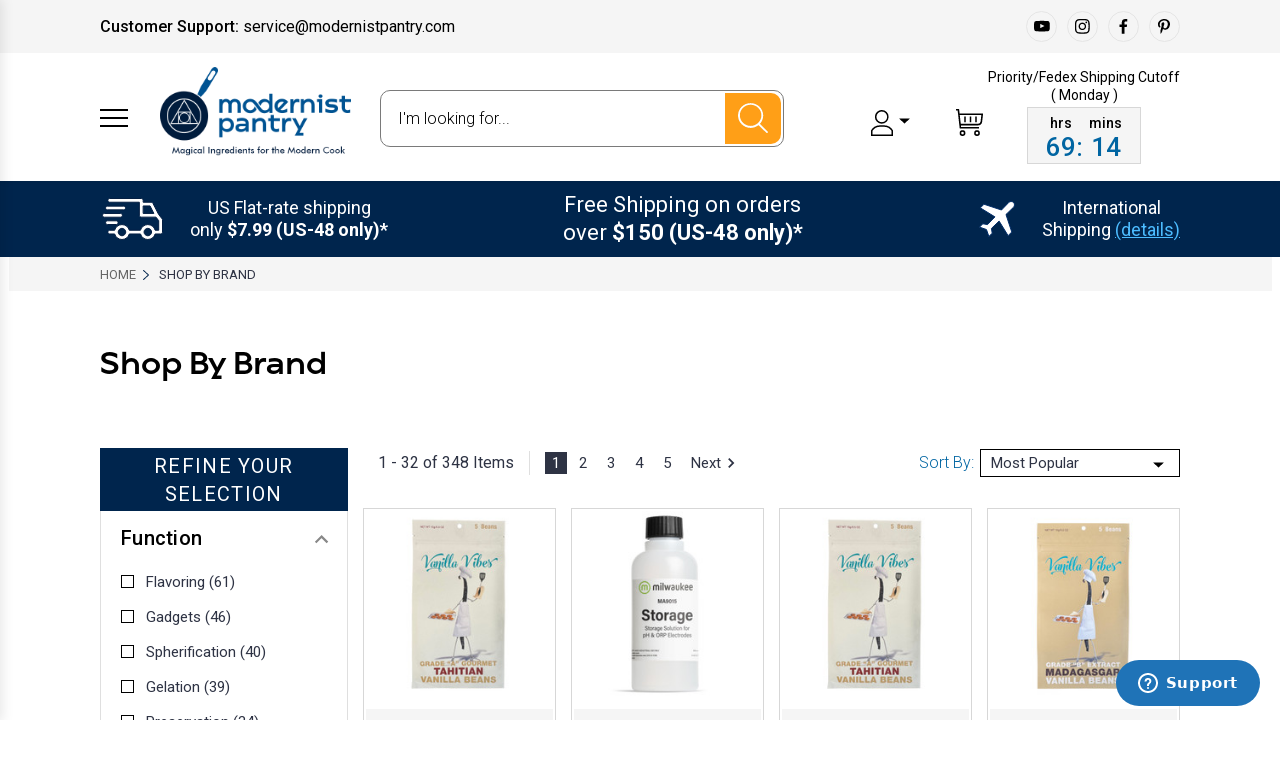

--- FILE ---
content_type: text/html; charset=UTF-8
request_url: https://modernistpantry.com/categories/shop-by-brand.html?page=1&sort=featured
body_size: 41334
content:


<!DOCTYPE html>
<html class="no-js" lang="en">
    <head>
        <title>Shop By Brand - Page 1 - Modernist Pantry, LLC</title>
        <link rel="dns-prefetch preconnect" href="https://cdn11.bigcommerce.com/s-nu5wtrnr3h" crossorigin><link rel="dns-prefetch preconnect" href="https://fonts.googleapis.com/" crossorigin><link rel="dns-prefetch preconnect" href="https://fonts.gstatic.com/" crossorigin>
        <link rel='canonical' href='https://modernistpantry.com/categories/shop-by-brand.html' /><meta name='platform' content='bigcommerce.stencil' />
        
                <link rel="next" href="https://modernistpantry.com/categories/shop-by-brand.html?page=2">

        <link href="https://cdn11.bigcommerce.com/s-nu5wtrnr3h/product_images/favicon.png" rel="shortcut icon" sizes="32x32">
        
        <meta name="viewport" content="width=device-width, initial-scale=1, maximum-scale=1">

        <script>
            document.documentElement.className = document.documentElement.className.replace('no-js', 'js');
        </script>

        <script>
            window.lazySizesConfig = window.lazySizesConfig || {};
            window.lazySizesConfig.loadMode = 1;
        </script>
        <script async src="https://cdn11.bigcommerce.com/s-nu5wtrnr3h/stencil/c6447f70-2e79-013e-56cc-0e8bbb6fb2de/e/e96bea80-40aa-013e-98b8-5e9d69158280/dist/theme-bundle.head_async.js"></script>
        <!-- custom scrollbar css -->
        <link rel="stylesheet" href="https://cdnjs.cloudflare.com/ajax/libs/simplebar/5.2.1/simplebar.min.css" />
        
        <link href="https://fonts.googleapis.com/css?family=Rubik:400%7CRoboto:400,500,600,700,800,900%7CKarla:400%7CCaveat:400,700&display=swap" rel="stylesheet">
        <link data-stencil-stylesheet href="https://cdn11.bigcommerce.com/s-nu5wtrnr3h/stencil/c6447f70-2e79-013e-56cc-0e8bbb6fb2de/e/e96bea80-40aa-013e-98b8-5e9d69158280/css/theme-c686cbb0-2e79-013e-56cc-0e8bbb6fb2de.css" rel="stylesheet">
        
        <!-- CSS by SimplyInsurance -->
        <style>
            .cart-item-block:has(a[href*="/products/shipping-protection"]) [data-item-edit] {
                display: none;
            }
        </style>
        
        <script>
            /* ----------------------------------------------------------------------------------------------------
            IMPORTANT!
            The code below requires a developer to install and setup.
            Please do not simply copy/paste this onto your website.
            ---------------------------------------------------------------------------------------------------- */
            // Initiate Web Behaviour Tracking (this section MUST come prior any other dmPt calls)
            // Do not change this
            (function(w,d,u,t,o,c){w['dmtrackingobjectname']=o;c=d.createElement(t);c.async=1;c.src=u;t=d.getElementsByTagName
            (t)[0];t.parentNode.insertBefore(c,t);w[o]=w[o]||function(){(w[o].q=w[o].q||[]).push(arguments);};
            })(window, document, '//static.trackedweb.net/js/_dmptv4.js', 'script', 'dmPt');
            window.dmPt('create', 'DM-3823154487-02', 'https://modernistpantry.com/');
            /* ----------------------------------------------------------------------------------------------------
            Identify the contact:
            The code below needs to be executed on every single page, after the cart has been created.
            Failure to do so may result in contacts getting an abandoned cart email too early.
            ---------------------------------------------------------------------------------------------------- */
            // window.dmPt("identify", "test@test.com");  // Hardcoded example, inject contact email address.
            
            window.dmPt('track');
            
            /* ----------------------------------------------------------------------------------------------------
            Supplying your cart:
            The code below needs to be executed on every single page, after the cart has been created.
            Failure to do so may result in contacts getting an abandoned cart email too early.
            ---------------------------------------------------------------------------------------------------- */
            window.dmPt("cartInsight", {
                // You must setup all of these variables DM-3823154487-02
              "programID": 25801, // Get this from the Program Builder in dotmailer
              "cartDelay": 25, // This is the time, in minutes, we wait before sending out the email
              "cartID": "", // The ID of your shopping cart, this should be unique
              "cartPhase": "CUSTOMER_LOGIN", // Set to CUSTOMER_LOGIN on all pages and ORDER_COMPLETE on final page
              "currency": "USD", // The currency that the prices are in (e.g. USD or GBP)
              "subtotal": 0, // The cart subtotal amount
              "discountAmount": 0.00, // The amount discounted on the entire order
              "shipping": 0.00, // The amount of tax included on the entire order
              "taxAmount": 0, // The amount of tax included on the entire order
              "grandTotal": 0, // The final total of the order, including tax, discounts, etc, if known
              "cartUrl": "https://modernistpantry.com/cart.php", // Your website must be able to provide a unique URL to a basket
              /* ----------------------------------------------------------------------------------------------------
              Setup the cart items
              For each product in the cart, create an item in the lineItems array.
              ---------------------------------------------------------------------------------------------------- */
              "lineItems": [
              ]
            });
        </script>
       
        
        <!-- Start Tracking Code for analytics_facebook -->

<script>
!function(f,b,e,v,n,t,s){if(f.fbq)return;n=f.fbq=function(){n.callMethod?n.callMethod.apply(n,arguments):n.queue.push(arguments)};if(!f._fbq)f._fbq=n;n.push=n;n.loaded=!0;n.version='2.0';n.queue=[];t=b.createElement(e);t.async=!0;t.src=v;s=b.getElementsByTagName(e)[0];s.parentNode.insertBefore(t,s)}(window,document,'script','https://connect.facebook.net/en_US/fbevents.js');

fbq('set', 'autoConfig', 'false', '1047287180404721');
fbq('dataProcessingOptions', ['LDU'], 0, 0);
fbq('init', '1047287180404721', {"external_id":"744a0f81-b3d0-4e24-a0a2-5c78d0f4d738"});
fbq('set', 'agent', 'bigcommerce', '1047287180404721');

function trackEvents() {
    var pathName = window.location.pathname;

    fbq('track', 'PageView', {}, "");

    // Search events start -- only fire if the shopper lands on the /search.php page
    if (pathName.indexOf('/search.php') === 0 && getUrlParameter('search_query')) {
        fbq('track', 'Search', {
            content_type: 'product_group',
            content_ids: [],
            search_string: getUrlParameter('search_query')
        });
    }
    // Search events end

    // Wishlist events start -- only fire if the shopper attempts to add an item to their wishlist
    if (pathName.indexOf('/wishlist.php') === 0 && getUrlParameter('added_product_id')) {
        fbq('track', 'AddToWishlist', {
            content_type: 'product_group',
            content_ids: []
        });
    }
    // Wishlist events end

    // Lead events start -- only fire if the shopper subscribes to newsletter
    if (pathName.indexOf('/subscribe.php') === 0 && getUrlParameter('result') === 'success') {
        fbq('track', 'Lead', {});
    }
    // Lead events end

    // Registration events start -- only fire if the shopper registers an account
    if (pathName.indexOf('/login.php') === 0 && getUrlParameter('action') === 'account_created') {
        fbq('track', 'CompleteRegistration', {}, "");
    }
    // Registration events end

    

    function getUrlParameter(name) {
        var cleanName = name.replace(/[\[]/, '\[').replace(/[\]]/, '\]');
        var regex = new RegExp('[\?&]' + cleanName + '=([^&#]*)');
        var results = regex.exec(window.location.search);
        return results === null ? '' : decodeURIComponent(results[1].replace(/\+/g, ' '));
    }
}

if (window.addEventListener) {
    window.addEventListener("load", trackEvents, false)
}
</script>
<noscript><img height="1" width="1" style="display:none" alt="null" src="https://www.facebook.com/tr?id=1047287180404721&ev=PageView&noscript=1&a=plbigcommerce1.2&eid="/></noscript>

<!-- End Tracking Code for analytics_facebook -->

<!-- Start Tracking Code for analytics_googleanalytics4 -->

<script data-cfasync="false" src="https://cdn11.bigcommerce.com/shared/js/google_analytics4_bodl_subscribers-358423becf5d870b8b603a81de597c10f6bc7699.js" integrity="sha256-gtOfJ3Avc1pEE/hx6SKj/96cca7JvfqllWA9FTQJyfI=" crossorigin="anonymous"></script>
<script data-cfasync="false">
  (function () {
    window.dataLayer = window.dataLayer || [];

    function gtag(){
        dataLayer.push(arguments);
    }

    function initGA4(event) {
         function setupGtag() {
            function configureGtag() {
                gtag('js', new Date());
                gtag('set', 'developer_id.dMjk3Nj', true);
                gtag('config', 'G-9H3VJLYYTG');
            }

            var script = document.createElement('script');

            script.src = 'https://www.googletagmanager.com/gtag/js?id=G-9H3VJLYYTG';
            script.async = true;
            script.onload = configureGtag;

            document.head.appendChild(script);
        }

        setupGtag();

        if (typeof subscribeOnBodlEvents === 'function') {
            subscribeOnBodlEvents('G-9H3VJLYYTG', false);
        }

        window.removeEventListener(event.type, initGA4);
    }

    

    var eventName = document.readyState === 'complete' ? 'consentScriptsLoaded' : 'DOMContentLoaded';
    window.addEventListener(eventName, initGA4, false);
  })()
</script>

<!-- End Tracking Code for analytics_googleanalytics4 -->

<!-- Start Tracking Code for analytics_siteverification -->

<!-- Global site tag (gtag.js) - Google Ads: 1021009273 -->
<script async src="https://www.googletagmanager.com/gtag/js?id=AW-1021009273"></script>
<script>
  window.dataLayer = window.dataLayer || [];
  function gtag(){dataLayer.push(arguments);}
  gtag('js', new Date());

  gtag('config', 'AW-1021009273');
</script>


<!-- End Tracking Code for analytics_siteverification -->


<script type="text/javascript" src="https://checkout-sdk.bigcommerce.com/v1/loader.js" defer ></script>
<script type="text/javascript">
fbq('track', 'ViewCategory', {"content_ids":[],"content_type":"product_group","content_category":"Shop By Brand"});
</script>
<script type="text/javascript">
var BCData = {};
</script>
<!-- Start of modernistpantry Zendesk Widget script -->
<script id="ze-snippet" src="https://static.zdassets.com/ekr/snippet.js?key=c86838ba-b833-45e3-b106-0999fd92f763"> </script>
<!-- End of modernistpantry Zendesk Widget script --><script>
    !function(t,n){function o(n){var o=t.getElementsByTagName("script")[0],i=t.createElement("script");i.src=n,i.crossOrigin="",o.parentNode.insertBefore(i,o)}if(!n.isLoyaltyLion){window.loyaltylion=n,void 0===window.lion&&(window.lion=n),n.version=2,n.isLoyaltyLion=!0;var i=new Date,e=i.getFullYear().toString()+i.getMonth().toString()+i.getDate().toString();o("https://sdk.loyaltylion.net/static/2/loader.js?t="+e);var r=!1;n.init=function(t){if(r)throw new Error("Cannot call lion.init more than once");r=!0;var a=n._token=t.token;if(!a)throw new Error("Token must be supplied to lion.init");for(var l=[],s="_push configure bootstrap shutdown on removeListener authenticateCustomer".split(" "),c=0;c<s.length;c+=1)!function(t,n){t[n]=function(){l.push([n,Array.prototype.slice.call(arguments,0)])}}(n,s[c]);o("https://sdk.loyaltylion.net/sdk/start/"+a+".js?t="+e+i.getHours().toString()),n._initData=t,n._buffer=l}}}(document,window.loyaltylion||[]); 
        loyaltylion.init({ token: "7e6189e505c7c442fa3fcd35d66728ec" });
</script><script src="https://r1-t.trackedlink.net/_dmpt.js" type="text/javascript"></script><script type="text/javascript">(function(G,O,b,o,t){G[b]=G[b]||function(){(G[b].queue=G[b].queue||[]).push(arguments)}
o=O.createElement('script')
o.async=1
o.src='https://new.getgobot.com/client/v1/gobot-client.js'
t=O.getElementsByTagName('script')[0]
t.parentNode.insertBefore(o,t)})(window,document,'gobot')
gobot('create','-MyTmtnZaTBk5v0S_uzP')
gobot('pageview')</script><script>
// Initiate Web Behaviour Tracking (this section MUST come prior any other dmPt calls)
var dm_insight_id = 'DM-3823154487-02';
// Do not change this
(function(w,d,u,t,o,c){w['dmtrackingobjectname']=o;w['dmtrackingdomain']='';c=d.createElement(t);c.async=1;c.src=u;t=d.getElementsByTagName(t)[0];t.parentNode.insertBefore(c,t);w[o]=w[o]||function(){(w[o].q=w[o].q||[]).push(arguments);};w[o]('track');})(window, document, '//static.trackedweb.net/js/_dmptv4.js', 'script', 'dmPt');
</script><script async src="//static.zotabox.com/b/e/bec13c8ad278d90d647f2b587708f8da/widgets.js"></script>
 <script data-cfasync="false" src="https://microapps.bigcommerce.com/bodl-events/1.9.4/index.js" integrity="sha256-Y0tDj1qsyiKBRibKllwV0ZJ1aFlGYaHHGl/oUFoXJ7Y=" nonce="" crossorigin="anonymous"></script>
 <script data-cfasync="false" nonce="">

 (function() {
    function decodeBase64(base64) {
       const text = atob(base64);
       const length = text.length;
       const bytes = new Uint8Array(length);
       for (let i = 0; i < length; i++) {
          bytes[i] = text.charCodeAt(i);
       }
       const decoder = new TextDecoder();
       return decoder.decode(bytes);
    }
    window.bodl = JSON.parse(decodeBase64("[base64]"));
 })()

 </script>

<script nonce="">
(function () {
    var xmlHttp = new XMLHttpRequest();

    xmlHttp.open('POST', 'https://bes.gcp.data.bigcommerce.com/nobot');
    xmlHttp.setRequestHeader('Content-Type', 'application/json');
    xmlHttp.send('{"store_id":"1001059370","timezone_offset":"-4.0","timestamp":"2026-01-23T21:44:50.08618700Z","visit_id":"864c9f20-5f29-48c8-92e0-bbd49216ba6a","channel_id":1}');
})();
</script>


        
        
        
        
        
        
        
        
            <script src="//cdn.searchspring.net/search/v3/lts/searchspring.catalog.js?aor2v7" search="search_query" category="Shop By Brand" category-name="Shop By Brand"></script>

    </head>
    <body class="type-category pageURL-categories-shop-by-brand-html">
        <svg data-src="https://cdn11.bigcommerce.com/s-nu5wtrnr3h/stencil/c6447f70-2e79-013e-56cc-0e8bbb6fb2de/e/e96bea80-40aa-013e-98b8-5e9d69158280/img/icon-sprite.svg" class="icons-svg-sprite"></svg>
        <svg xmlns="http://www.w3.org/2000/svg" class="dNone">
        	
        	<symbol id="location-pointer-icon" viewBox="0 0 3.629 4.92">
        	    <g transform="translate(-129.536 -51.223)"><path d="M129.536,53.039c0,.977,1.686,2.957,1.76,3.041l.055.063.054-.063c.072-.084,1.76-2.064,1.76-3.041a1.814,1.814,0,1,0-3.629,0Zm2.563,0a.748.748,0,1,1-.748-.75A.75.75,0,0,1,132.1,53.039Z" fill="currentColor"/></g>
        	</symbol>
        	<symbol id="mail-envelope-icon" viewBox="0 0 4.416 3.027">"><g transform="translate(-129.143 -74.227)"><path d="M133.311,77.254l-1.3-1.272-.239.241a.618.618,0,0,1-.421.162.64.64,0,0,1-.429-.162l-.241-.246-1.313,1.277Z" fill="currentColor"/><path d="M133.559,77V74.51l-1.291,1.236Z" fill="currentColor"/><path d="M130.426,75.734,129.143,74.5v2.49Z" fill="currentColor"/><path d="M131.352,76.041a.261.261,0,0,0,.163-.059l1.828-1.755h-3.974l1.816,1.75A.243.243,0,0,0,131.352,76.041Z" fill="currentColor"/></g></symbol>
        	<symbol id="phone-icon" viewBox="0 0 4.569 4.569"><g transform="translate(-129.066 -82.028)"><path d="M132.969,86.423l-1.083-1.082a.52.52,0,0,1-.516-.082c-.174-.149-.34-.307-.5-.469s-.319-.326-.468-.5a.524.524,0,0,1-.081-.514l-1.085-1.083a1.456,1.456,0,0,0,.057,1.464,4.12,4.12,0,0,0,.432.674,5.843,5.843,0,0,0,.517.592,6.456,6.456,0,0,0,.587.517,4.01,4.01,0,0,0,.673.43A1.449,1.449,0,0,0,132.969,86.423Z" fill="currentColor"/><path d="M129.854,82.076l-.408.41L130.5,83.54a.339.339,0,0,1,.056-.068l.346-.346a.159.159,0,0,0,0-.229l-.82-.823A.161.161,0,0,0,129.854,82.076Z" fill="#fff"/><path d="M133.585,85.808a.163.163,0,0,0,0-.231l-.822-.82a.165.165,0,0,0-.231,0l-.181.183-.166.163a.266.266,0,0,1-.067.056l1.056,1.057C133.313,86.077,133.449,85.944,133.585,85.808Z" fill="currentColor"/></g></symbol>
        	<symbol id="globe-icon" viewBox="0 0 4.633 4.63"><path d="M131.351,90.564a2.315,2.315,0,1,0,2.316,2.314A2.316,2.316,0,0,0,131.351,90.564Zm.534.5.006-.027.023-.014.062.032V91.1l-.045.015v.034l-.029.015v-.039l-.047-.01Zm.68,2.561-.029.031-.057.061v.093l-.077.079v.1l-.084.078v.067h-.149l-.068.062-.119.119v.1H131.9v.055h-.161V94.6h-.173v.048h-.091v.043l-.04.043v.036H131.4l-.029.035-.017.011v.071h.054v.045h-.133v-.051h-.07v-.076h.059V94.72h-.039v-.082l.065-.065.052-.174.012-.128.023-.028v-.187l-.015-.01h-.122l-.211-.338-.048-.033v-.069l.065-.015.006-.039-.044,0,0-.147.065-.019.018-.053h.05v-.158h-.05v-.047H131v.059h-.083v-.061h-.053v-.035h-.074l-.039-.041v-.069l-.047-.04-.026-.03v-.035H130.6v-.043h-.058V92.79H130.4l-.038-.041H130.3l-.032-.029-.042-.041-.04-.041-.034-.034V92.44l-.036-.041v-.082h-.038v-.068h-.048v-.08l-.046.049-.019.015H130v.2h-.034v-.106l-.058-.068v-.09h.046v-.381l.182-.18v-.337l.059-.061v-.059h-.02l-.03-.031h-.089v-.045l.2-.135h.079l.056-.05h.075v.046h.034v.043h.122v-.046h.054v.138l.022-.023v-.026h.054v-.064h.051v.061h.083V91l.018-.021.017,0v-.035h.032V91l.026.024h.03v-.036h.034v-.06h.028l.031-.031h.068v-.073h.074l.019.02h.073l.013-.012h.259l.035.037.069.067h.1v.082l-.039.043-.047.043v.093h.058v.053h-.166L131.383,91h-.077v-.067h-.156l-.006.049.036-.006,0,.04.111.113v.023h-.049l-.1-.094h-.083v.145H131l-.029.025h-.131v.084l.241.2v-.178h.039v-.068h.119v.048l.223,0v.08l.1.046.029.034.06.043.049.064-.019.057-.043.013-.071-.115H131.4l-.035.033-.008.032.118.017.005.043,0,.08-.076.01v.025h-.043l-.009.131h-.163l0,.172-.2.133-.012.115h.036l-.006.123h-.049v-.078l-.037,0v-.09l-.414,0v.086l-.028,0-.014.047h-.038v.105h.032l.009.09h.046v.043h.076v-.035h.039l.007-.037h.089v.123h-.043v.078h.076v.041h.083v.047h.033v.174h.219v.035h.084v-.09h.046v-.021h.041v.021h.131v.045h.045v-.027l.023-.02.015.014h.033v-.039h.093v.027h.04v.035h.032v.039h.051v.049h.25v.045h.043v.047h.043v.041h.06v.041h.046v.059h.049l.031.027h.083v.045h.1l.022.021h.06V93.5h.051Zm-1.079-.94v.03l-.011.01v.021h-.211v-.041h.076l.02-.037.083-.008Zm-.283-.064-.019.039h-.1l-.025-.035-.088,0v-.061l.121.014v.047Zm1.619-.887h-.045l-.087-.084v-.242h-.1l-.082-.084h-.166v-.08l-.027-.029.015-.016h.024l.035.033h.016v.032h.065V91.19l-.128-.125h-.181l-.141-.218h.057v.047l.239.085.033.045h.049l.422.372v.173h.045v.125h-.038Zm.454,1.012v.09h-.071v.041h-.047V92.8l-.123-.129h-.049v-.207l-.038-.041-.013-.01V91.9H132.9l-.012-.021-.034-.016v-.043h.021l.012-.037h.05l.023-.027.028-.072.031-.034.032.034.021.05.267.715v.3Z" transform="translate(-129.034 -90.564)" fill="currentColor"/></symbol>
        	<!--<symbol id=""></symbol>-->
        </svg>
        
<input type="hidden" id="addedWishlist" value="https://cdn11.bigcommerce.com/s-nu5wtrnr3h/stencil/c6447f70-2e79-013e-56cc-0e8bbb6fb2de/e/e96bea80-40aa-013e-98b8-5e9d69158280/icons/wishlistAdded.svg">
<header class="header" sticky="true" role="banner">
  <!--promotion bar start-->
  <div id="promotion-bar"></div>
  <!--promotion bar end-->
  <div class="pre-header">
    <div class="container">
      <div class="dFlex justify-cont-between align-item-center">
        <!-- <div class="left-cont">
            <span class="medium-strong">Customer Service:</span>
            24/7: +1 888 578 3932 | Phone Orders: Mon – Fri (9:00 AM – 5:00 PM EST)    
        </div> -->
        <div class="left-cont">
          <span class="customer-support-title medium-strong">Customer Support:</span>
          <span class="customer-support-text">service@modernistpantry.com</span>
                    </div>
        <div class="right-cont">
          <article
            class="footer-info-col--social footer-info-col--left"
            data-section-type="footer-webPages">
                <ul class="socialLinks socialLinks--alt">
            <li class="socialLinks-item">
                <a class="icon icon--youtube" href="https://www.youtube.com/channel/UCx7bBErmY90jRtYXWdrmeOw" target="_blank">
                    <svg><use xlink:href="#icon-youtube" /></svg>
                </a>
            </li>
            <li class="socialLinks-item">
                <a class="icon icon--instagram" href="https://www.instagram.com/modernistpantry/" target="_blank">
                    <svg><use xlink:href="#icon-instagram" /></svg>
                </a>
            </li>
            <li class="socialLinks-item">
                <a class="icon icon--facebook" href="https://www.facebook.com/ModernistPantry/" target="_blank">
                    <svg><use xlink:href="#icon-facebook" /></svg>
                </a>
            </li>
            <li class="socialLinks-item">
                <a class="icon icon--pinterest" href="https://www.pinterest.com/modernistpantry/" target="_blank">
                    <svg><use xlink:href="#icon-pinterest" /></svg>
                </a>
            </li>
    </ul>
          </article>
        </div>
      </div>
    </div>
  </div>

  <div class="header-top" style="color: #2e3344; padding: 0 40px; display: none;">
    <div class="customer-support">
      <p style="margin: 0; padding: 5px 0">
         
        <span class="customer-support-title"
          >Customer Support:
        </span>
        <span class="customer-support-text"
          >service@modernistpantry.com</span
        >
           
      </p>
    </div>
  </div>

  <div class="header-main">
    <div class="container">
      <div class="header-inner">
        <div class="header-left">
          <div class="desktop_mobile_menu">
            <a class="control-otherlinks" href="javascript:void(0);" onclick="">
              <span class="otherlinks-line-1"></span>
              <span class="otherlinks-line-2"></span>
              <span class="otherlinks-line-3"></span>
            </a>
          </div>
          <div class="logo-block">
            <div class="header-logo header-logo--center">
              <a href="https://modernistpantry.com/">
            <img class="header-logo-image-unknown-size" src="https://cdn11.bigcommerce.com/s-nu5wtrnr3h/images/stencil/original/mordernist-logo_1599844967__56407.original.png" alt="Modernist Pantry, LLC" title="Modernist Pantry, LLC">
</a>
            </div>
          </div>
        </div>

        <div class="header-center">
          <div class="search-full">
            <div
              class="dropdown dropdown--quickSearch"
              id="quickSearch"
              aria-hidden="true"
              tabindex="-1"
              data-prevent-quick-search-close
            >
                  <form class="form" action="/shop" method="get" id="headerQuickSearchForm">
    <fieldset class="form-fieldset">
        <div class="form-field">
            <label class="is-srOnly" for="search_query">Search</label>
            <input class="form-input" name="search_query" id="search_query" data-error-message="Search field cannot be empty." placeholder="I&#x27;m looking for..." autocomplete="off">
            <span class="search-icon-main" onclick="document.getElementById('headerQuickSearchForm').submit();"><svg class="search-icon"><use xlink:href="#icon-search"></use></svg></span>
        </div>
    </fieldset>
</form>

<!--<section class="quickSearchResults" data-bind="html: results"></section>-->
<script>
    var inpt = document.getElementById('search_query');
    var opt = document.querySelector('.quickSearchResults1');
    inpt.addEventListener("focus", function(){
        opt.classList.add("open");
    },true);
    inpt.addEventListener("blur", function(){
        opt.classList.remove("open");
    },true);
</script>
<!--<section class="quickSearchResults1">-->
<!--    <div class="quickSearch-wrap">-->
<!--        <div class="category_tabs">-->
<!--            <ul class="catNav">-->
<!--                <li class="catLink active">-->
<!--                    <a href="#">ingredion</a>-->
<!--                </li>-->
<!--                <li class="catLink">-->
<!--                    <a href="#">ingredient</a>-->
<!--                </li>-->
<!--                <li class="catLink">-->
<!--                    <a href="#">ingredients</a>-->
<!--                </li>-->
<!--                <li class="catLink">-->
<!--                    <a href="#">ingredient for bread</a>-->
<!--                </li>-->
<!--            </ul>-->
<!--        </div>-->
<!--        <div class="category_cont">-->
<!--            <div class="catFilters">-->
<!--                <div class="filter">-->
<!--                    <h5>FUNCTION</h5>-->
<!--                    <ul>-->
<!--                        <li class="filter-value">-->
<!--                            <a href="#">Thickening</a>-->
<!--                        </li>-->
<!--                        <li class="filter-value">-->
<!--                            <a href="#">Fryingn</a>-->
<!--                        </li>-->
<!--                        <li class="filter-value">-->
<!--                            <a href="#">Stabilization</a>-->
<!--                        </li>-->
<!--                        <li class="filter-value">-->
<!--                            <a href="#">Baking</a>-->
<!--                        </li>-->
<!--                        <li class="filter-value">-->
<!--                            <a href="#">Preservatio</a>-->
<!--                        </li>-->
<!--                    </ul>-->
<!--                </div>-->
<!--                <div class="filter">-->
<!--                    <h5>CATEGORY</h5>-->
<!--                    <ul>-->
<!--                        <li class="filter-value">-->
<!--                            <a href="#">Baking</a>-->
<!--                        </li>-->
<!--                        <li class="filter-value">-->
<!--                            <a href="#">Frying</a>-->
<!--                        </li>-->
<!--                        <li class="filter-value">-->
<!--                            <a href="#">Stabilization</a>-->
<!--                        </li>-->
<!--                        <li class="filter-value">-->
<!--                            <a href="#">Thickening</a>-->
<!--                        </li>-->
<!--                        <li class="filter-value">-->
<!--                            <a href="#">Transformation</a>-->
<!--                        </li>-->
<!--                    </ul>-->
<!--                </div>-->
<!--                <div class="filter">-->
<!--                    <h5>DIETARY CERTIFICATIONS</h5>-->
<!--                    <ul>-->
<!--                        <li class="filter-value">-->
<!--                            <a href="#">Gluten-free</a>-->
<!--                        </li>-->
<!--                        <li class="filter-value">-->
<!--                            <a href="#">Kosher (OU)</a>-->
<!--                        </li>-->
<!--                        <li class="filter-value">-->
<!--                            <a href="#">Vegan</a>-->
<!--                        </li>-->
<!--                        <li class="filter-value">-->
<!--                            <a href="#">Non-GMO</a>-->
<!--                        </li>-->
<!--                    </ul>-->
<!--                </div>-->
<!--            </div>-->
<!--            <div class="result-list">-->
<!--                <h4>SEARCH RESULTS FOR ‘<span class="theme_color">ingredion</span>’</h4>-->
<!--                <ul class="result-items">-->
<!--                    <li class="result-item">-->
<!--                        <a href="#">-->
<!--                            <div class="item-image">-->
<!--                                <img src="https://cdn11.bigcommerce.com/s-nu5wtrnr3h/images/stencil/338x338/products/253/492/kitchenalchemy_210s_453g_01__01158.1596473392.jpg?c=1" title="product image" />-->
<!--                            </div>-->
<!--                            <div class="item-detail">-->
<!--                                <div class="item-name">Spinzall - 120V</div>-->
<!--                                <div class="item-price">$59.99</div>-->
<!--                            </div>-->
<!--                        </a>-->
<!--                    </li>-->
<!--                    <li class="result-item">-->
<!--                        <a href="#">-->
<!--                            <div class="item-image">-->
<!--                                <img src="https://cdn11.bigcommerce.com/s-nu5wtrnr3h/images/stencil/338x338/products/253/492/kitchenalchemy_210s_453g_01__01158.1596473392.jpg?c=1" title="product image" />-->
<!--                            </div>-->
<!--                            <div class="item-detail">-->
<!--                                <div class="item-name">Spinzall - 120V</div>-->
<!--                                <div class="item-price">$59.99</div>-->
<!--                            </div>-->
<!--                        </a>-->
<!--                    </li>-->
<!--                    <li class="result-item">-->
<!--                        <a href="#">-->
<!--                            <div class="item-image">-->
<!--                                <img src="https://cdn11.bigcommerce.com/s-nu5wtrnr3h/images/stencil/338x338/products/253/492/kitchenalchemy_210s_453g_01__01158.1596473392.jpg?c=1" title="product image" />-->
<!--                            </div>-->
<!--                            <div class="item-detail">-->
<!--                                <div class="item-name">Spinzall - 120V</div>-->
<!--                                <div class="item-price">$59.99</div>-->
<!--                            </div>-->
<!--                        </a>-->
<!--                    </li>-->
<!--                    <li class="result-item">-->
<!--                        <a href="#">-->
<!--                            <div class="item-image">-->
<!--                                <img src="https://cdn11.bigcommerce.com/s-nu5wtrnr3h/images/stencil/338x338/products/253/492/kitchenalchemy_210s_453g_01__01158.1596473392.jpg?c=1" title="product image" />-->
<!--                            </div>-->
<!--                            <div class="item-detail">-->
<!--                                <div class="item-name">Spinzall - 120V</div>-->
<!--                                <div class="item-price">$59.99</div>-->
<!--                            </div>-->
<!--                        </a>-->
<!--                    </li>-->
<!--                    <li class="result-item">-->
<!--                        <a href="#">-->
<!--                            <div class="item-image">-->
<!--                                <img src="https://cdn11.bigcommerce.com/s-nu5wtrnr3h/images/stencil/338x338/products/253/492/kitchenalchemy_210s_453g_01__01158.1596473392.jpg?c=1" title="product image" />-->
<!--                            </div>-->
<!--                            <div class="item-detail">-->
<!--                                <div class="item-name">Spinzall - 120V</div>-->
<!--                                <div class="item-price">$59.99</div>-->
<!--                            </div>-->
<!--                        </a>-->
<!--                    </li>-->
<!--                    <li class="result-item">-->
<!--                        <a href="#">-->
<!--                            <div class="item-image">-->
<!--                                <img src="https://cdn11.bigcommerce.com/s-nu5wtrnr3h/images/stencil/338x338/products/253/492/kitchenalchemy_210s_453g_01__01158.1596473392.jpg?c=1" title="product image" />-->
<!--                            </div>-->
<!--                            <div class="item-detail">-->
<!--                                <div class="item-name">Spinzall - 120V</div>-->
<!--                                <div class="item-price">$59.99</div>-->
<!--                            </div>-->
<!--                        </a>-->
<!--                    </li>-->
<!--                </ul>-->
<!--            </div>-->
<!--        </div>-->
<!--    </div>-->
<!--</section>-->


            </div>
            <div class="navUser-item navUser-search">
              <a
                class="navUser-action navUser-action--quickSearch"
                href="javascript:void(0);"
                data-search="quickSearch"
                aria-controls="quickSearch"
                aria-expanded="false"
                ><svg class="search-icon">
                  <use xlink:href="#icon-search"></use>
                </svg>
                <!--<svg class="search-close"><use xlink:href="#icon-close"></use></svg>--></a
              >
            </div>
          </div>
          <div class="navigation-menu" data-menu style="display:none;">
            <nav class="navPages">
  <ul class="navPages-list sf-menu" data-speed="0.8">




      <li class="navPages-item">
        <a class="navPages-action needsclick" href="/categories">Shop All <svg><use xlink:href="#icon-chevron-down"></use></svg></a>
        <ul>
            <li class="navPages-item  nav-arrow-roted">
              <!-- SECOND LEVEL STARTS -->

<a class="navPages-action " href="https://modernistpantry.com/categories/ingredients.html" class="needsclick">
  <span class="nav-arrow"><svg class=""><use xlink:href="#icon-m-right"></use></span>
    Ingredients
    <svg class="chevron-down"><use xlink:href="#icon-chevron-down"></use></svg>
</a>
<ul class="navlist-sub nav-second-level">
    <li>
        <!-- THIRD LEVEL STARTS -->
        <a class="navPages-action" href="https://modernistpantry.com/categories/ingredients/baking.html" class="needsclick">
          <span class="nav-arrow"><svg class=""><use xlink:href="#icon-m-right"></use></span>Baking</a>
        <!-- THIRD LEVEL STARTS -->
    </li>
    <li>
        <!-- THIRD LEVEL STARTS -->
        <a class="navPages-action" href="https://modernistpantry.com/categories/ingredients/cannabis.html/" class="needsclick">
          <span class="nav-arrow"><svg class=""><use xlink:href="#icon-m-right"></use></span>Cannabis</a>
        <!-- THIRD LEVEL STARTS -->
    </li>
    <li>
        <!-- THIRD LEVEL STARTS -->
        <a class="navPages-action" href="https://modernistpantry.com/categories/ingredients/emulsification.html" class="needsclick">
          <span class="nav-arrow"><svg class=""><use xlink:href="#icon-m-right"></use></span>Emulsification</a>
        <!-- THIRD LEVEL STARTS -->
    </li>
    <li>
        <!-- THIRD LEVEL STARTS -->
        <a class="navPages-action" href="https://modernistpantry.com/categories/ingredients/fermentation.html" class="needsclick">
          <span class="nav-arrow"><svg class=""><use xlink:href="#icon-m-right"></use></span>Fermentation</a>
        <!-- THIRD LEVEL STARTS -->
    </li>
    <li>
        <!-- THIRD LEVEL STARTS -->
        <a class="navPages-action" href="https://modernistpantry.com/categories/ingredients/flavoring.html" class="needsclick">
          <span class="nav-arrow"><svg class=""><use xlink:href="#icon-m-right"></use></span>Flavoring</a>
        <!-- THIRD LEVEL STARTS -->
    </li>
    <li>
        <!-- THIRD LEVEL STARTS -->
        <a class="navPages-action" href="https://modernistpantry.com/categories/ingredients/foam.html" class="needsclick">
          <span class="nav-arrow"><svg class=""><use xlink:href="#icon-m-right"></use></span>Foam</a>
        <!-- THIRD LEVEL STARTS -->
    </li>
    <li>
        <!-- THIRD LEVEL STARTS -->
        <a class="navPages-action" href="https://modernistpantry.com/categories/ingredients/frying.html" class="needsclick">
          <span class="nav-arrow"><svg class=""><use xlink:href="#icon-m-right"></use></span>Frying</a>
        <!-- THIRD LEVEL STARTS -->
    </li>
    <li>
        <!-- THIRD LEVEL STARTS -->
        <a class="navPages-action" href="https://modernistpantry.com/categories/ingredients/gelation.html" class="needsclick">
          <span class="nav-arrow"><svg class=""><use xlink:href="#icon-m-right"></use></span>Gelation</a>
        <!-- THIRD LEVEL STARTS -->
    </li>
    <li>
        <!-- THIRD LEVEL STARTS -->
        <a class="navPages-action" href="https://modernistpantry.com/categories/ingredients/mixology.html" class="needsclick">
          <span class="nav-arrow"><svg class=""><use xlink:href="#icon-m-right"></use></span>Mixology</a>
        <!-- THIRD LEVEL STARTS -->
    </li>
    <li>
        <!-- THIRD LEVEL STARTS -->
        <a class="navPages-action" href="https://modernistpantry.com/categories/ingredients/ph-buffering.html" class="needsclick">
          <span class="nav-arrow"><svg class=""><use xlink:href="#icon-m-right"></use></span>pH Buffering</a>
        <!-- THIRD LEVEL STARTS -->
    </li>
    <li>
        <!-- THIRD LEVEL STARTS -->
        <a class="navPages-action" href="https://modernistpantry.com/categories/ingredients/preservation.html" class="needsclick">
          <span class="nav-arrow"><svg class=""><use xlink:href="#icon-m-right"></use></span>Preservation</a>
        <!-- THIRD LEVEL STARTS -->
    </li>
    <li>
        <!-- THIRD LEVEL STARTS -->
        <a class="navPages-action" href="https://modernistpantry.com/categories/ingredients/sequestering.html" class="needsclick">
          <span class="nav-arrow"><svg class=""><use xlink:href="#icon-m-right"></use></span>Sequestering</a>
        <!-- THIRD LEVEL STARTS -->
    </li>
    <li>
        <!-- THIRD LEVEL STARTS -->
        <a class="navPages-action" href="https://modernistpantry.com/categories/ingredients/spherification.html" class="needsclick">
          <span class="nav-arrow"><svg class=""><use xlink:href="#icon-m-right"></use></span>Spherification</a>
        <!-- THIRD LEVEL STARTS -->
    </li>
    <li>
        <!-- THIRD LEVEL STARTS -->
        <a class="navPages-action" href="https://modernistpantry.com/categories/ingredients/stabilization.html" class="needsclick">
          <span class="nav-arrow"><svg class=""><use xlink:href="#icon-m-right"></use></span>Stabilization</a>
        <!-- THIRD LEVEL STARTS -->
    </li>
    <li>
        <!-- THIRD LEVEL STARTS -->
        <a class="navPages-action" href="https://modernistpantry.com/categories/ingredients/sweetening.html" class="needsclick">
          <span class="nav-arrow"><svg class=""><use xlink:href="#icon-m-right"></use></span>Sweetening</a>
        <!-- THIRD LEVEL STARTS -->
    </li>
    <li>
        <!-- THIRD LEVEL STARTS -->
        <a class="navPages-action" href="https://modernistpantry.com/categories/ingredients/thickening.html" class="needsclick">
          <span class="nav-arrow"><svg class=""><use xlink:href="#icon-m-right"></use></span>Thickening</a>
        <!-- THIRD LEVEL STARTS -->
    </li>
    <li>
        <!-- THIRD LEVEL STARTS -->
        <a class="navPages-action" href="https://modernistpantry.com/categories/ingredients/transformation.html" class="needsclick">
          <span class="nav-arrow"><svg class=""><use xlink:href="#icon-m-right"></use></span>Transformation</a>
        <!-- THIRD LEVEL STARTS -->
    </li>
    <li>
        <!-- THIRD LEVEL STARTS -->
        <a class="navPages-action" href="https://modernistpantry.com/categories/ingredients/transglutaminase-meat-glue.html" class="needsclick">
          <span class="nav-arrow"><svg class=""><use xlink:href="#icon-m-right"></use></span>Transglutaminase (Meat Glue)</a>
        <!-- THIRD LEVEL STARTS -->
    </li>
</ul>
<!-- SECOND LEVEL ENDS -->
            </li>
            <li class="navPages-item  nav-arrow-roted">
              <!-- SECOND LEVEL STARTS -->

<a class="navPages-action " href="https://modernistpantry.com/categories/gadgets.html" class="needsclick">
  <span class="nav-arrow"><svg class=""><use xlink:href="#icon-m-right"></use></span>
    Gadgets
    <svg class="chevron-down"><use xlink:href="#icon-chevron-down"></use></svg>
</a>
<ul class="navlist-sub nav-second-level">
    <li>
        <!-- THIRD LEVEL STARTS -->
        <a class="navPages-action" href="https://modernistpantry.com/categories/gadgets/fermentation.html" class="needsclick">
          <span class="nav-arrow"><svg class=""><use xlink:href="#icon-m-right"></use></span>Fermentation</a>
        <!-- THIRD LEVEL STARTS -->
    </li>
    <li>
        <!-- THIRD LEVEL STARTS -->
        <a class="navPages-action" href="https://modernistpantry.com/categories/gadgets/instruction.html" class="needsclick">
          <span class="nav-arrow"><svg class=""><use xlink:href="#icon-m-right"></use></span>Instruction</a>
        <!-- THIRD LEVEL STARTS -->
    </li>
    <li>
        <!-- THIRD LEVEL STARTS -->
        <a class="navPages-action" href="https://modernistpantry.com/categories/gadgets/scales.html" class="needsclick">
          <span class="nav-arrow"><svg class=""><use xlink:href="#icon-m-right"></use></span>Scales</a>
        <!-- THIRD LEVEL STARTS -->
    </li>
    <li>
        <!-- THIRD LEVEL STARTS -->
        <a class="navPages-action" href="https://modernistpantry.com/categories/gadgets/ph-meters.html" class="needsclick">
          <span class="nav-arrow"><svg class=""><use xlink:href="#icon-m-right"></use></span>pH Meters</a>
        <!-- THIRD LEVEL STARTS -->
    </li>
    <li>
        <!-- THIRD LEVEL STARTS -->
        <a class="navPages-action" href="https://modernistpantry.com/categories/gadgets/spherification.html" class="needsclick">
          <span class="nav-arrow"><svg class=""><use xlink:href="#icon-m-right"></use></span>Spherification</a>
        <!-- THIRD LEVEL STARTS -->
    </li>
    <li>
        <!-- THIRD LEVEL STARTS -->
        <a class="navPages-action" href="https://modernistpantry.com/categories/gadgets/sous-vide.html" class="needsclick">
          <span class="nav-arrow"><svg class=""><use xlink:href="#icon-m-right"></use></span>Sous Vide</a>
        <!-- THIRD LEVEL STARTS -->
    </li>
    <li>
        <!-- THIRD LEVEL STARTS -->
        <a class="navPages-action" href="https://modernistpantry.com/categories/gadgets/whippers.html" class="needsclick">
          <span class="nav-arrow"><svg class=""><use xlink:href="#icon-m-right"></use></span>Whippers</a>
        <!-- THIRD LEVEL STARTS -->
    </li>
    <li>
        <!-- THIRD LEVEL STARTS -->
        <a class="navPages-action" href="https://modernistpantry.com/categories/gadgets/superbags.html" class="needsclick">
          <span class="nav-arrow"><svg class=""><use xlink:href="#icon-m-right"></use></span>Superbags</a>
        <!-- THIRD LEVEL STARTS -->
    </li>
    <li>
        <!-- THIRD LEVEL STARTS -->
        <a class="navPages-action" href="https://modernistpantry.com/categories/gadgets/dehydrators.html" class="needsclick">
          <span class="nav-arrow"><svg class=""><use xlink:href="#icon-m-right"></use></span>Dehydrators</a>
        <!-- THIRD LEVEL STARTS -->
    </li>
    <li>
        <!-- THIRD LEVEL STARTS -->
        <a class="navPages-action" href="https://modernistpantry.com/categories/gadgets/misc.html" class="needsclick">
          <span class="nav-arrow"><svg class=""><use xlink:href="#icon-m-right"></use></span>Misc.</a>
        <!-- THIRD LEVEL STARTS -->
    </li>
</ul>
<!-- SECOND LEVEL ENDS -->
            </li>
            <li class="navPages-item  nav-arrow-roted">
              <!-- SECOND LEVEL STARTS -->
<a class="navPages-action " href="https://modernistpantry.com/categories/kits.html">
  <span class="nav-arrow"><svg class=""><use xlink:href="#icon-m-right"></use></span>Kits</a>
<!-- SECOND LEVEL ENDS -->
            </li>
            <li class="navPages-item  nav-arrow-roted">
              <!-- SECOND LEVEL STARTS -->
<a class="navPages-action " href="https://modernistpantry.com/categories/new.html">
  <span class="nav-arrow"><svg class=""><use xlink:href="#icon-m-right"></use></span>New</a>
<!-- SECOND LEVEL ENDS -->
            </li>
            <li class="navPages-item  nav-arrow-roted">
              <!-- SECOND LEVEL STARTS -->
<a class="navPages-action " href="https://modernistpantry.com/categories/gifts.html">
  <span class="nav-arrow"><svg class=""><use xlink:href="#icon-m-right"></use></span>Gifts</a>
<!-- SECOND LEVEL ENDS -->
            </li>
            <li class="navPages-item  nav-arrow-roted">
              <!-- SECOND LEVEL STARTS -->

<a class="navPages-action " href="https://modernistpantry.com/categories/shop-by-brand.html" class="needsclick">
  <span class="nav-arrow"><svg class=""><use xlink:href="#icon-m-right"></use></span>
    Shop By Brand
    <svg class="chevron-down"><use xlink:href="#icon-chevron-down"></use></svg>
</a>
<ul class="navlist-sub nav-second-level">
    <li>
        <!-- THIRD LEVEL STARTS -->
        <a class="navPages-action" href="https://modernistpantry.com/categories/shop-by-brand/ajinomoto-activa.html" class="needsclick">
          <span class="nav-arrow"><svg class=""><use xlink:href="#icon-m-right"></use></span>Ajinomoto/Activa</a>
        <!-- THIRD LEVEL STARTS -->
    </li>
    <li>
        <!-- THIRD LEVEL STARTS -->
        <a class="navPages-action" href="https://modernistpantry.com/categories/shop-by-brand/breville-polyscience.html" class="needsclick">
          <span class="nav-arrow"><svg class=""><use xlink:href="#icon-m-right"></use></span>Breville/PolyScience</a>
        <!-- THIRD LEVEL STARTS -->
    </li>
    <li>
        <!-- THIRD LEVEL STARTS -->
        <a class="navPages-action" href="https://modernistpantry.com/categories/shop-by-brand/booker-and-dax.html" class="needsclick">
          <span class="nav-arrow"><svg class=""><use xlink:href="#icon-m-right"></use></span>Booker and Dax</a>
        <!-- THIRD LEVEL STARTS -->
    </li>
    <li>
        <!-- THIRD LEVEL STARTS -->
        <a class="navPages-action" href="https://modernistpantry.com/categories/shop-by-brand/christine-le-tennier.html" class="needsclick">
          <span class="nav-arrow"><svg class=""><use xlink:href="#icon-m-right"></use></span>Christine Le Tennier</a>
        <!-- THIRD LEVEL STARTS -->
    </li>
    <li>
        <!-- THIRD LEVEL STARTS -->
        <a class="navPages-action" href="https://modernistpantry.com/categories/shop-by-brand/culinary-crystals.html" class="needsclick">
          <span class="nav-arrow"><svg class=""><use xlink:href="#icon-m-right"></use></span>Culinary Crystals</a>
        <!-- THIRD LEVEL STARTS -->
    </li>
    <li>
        <!-- THIRD LEVEL STARTS -->
        <a class="navPages-action" href="https://modernistpantry.com/categories/shop-by-brand/druids-grove.html" class="needsclick">
          <span class="nav-arrow"><svg class=""><use xlink:href="#icon-m-right"></use></span>Druids Grove</a>
        <!-- THIRD LEVEL STARTS -->
    </li>
    <li>
        <!-- THIRD LEVEL STARTS -->
        <a class="navPages-action" href="https://modernistpantry.com/categories/shop-by-brand/evercrisp.html" class="needsclick">
          <span class="nav-arrow"><svg class=""><use xlink:href="#icon-m-right"></use></span>EverCrisp</a>
        <!-- THIRD LEVEL STARTS -->
    </li>
    <li>
        <!-- THIRD LEVEL STARTS -->
        <a class="navPages-action" href="https://modernistpantry.com/categories/shop-by-brand/fabbri.html" class="needsclick">
          <span class="nav-arrow"><svg class=""><use xlink:href="#icon-m-right"></use></span>Fabbri</a>
        <!-- THIRD LEVEL STARTS -->
    </li>
    <li>
        <!-- THIRD LEVEL STARTS -->
        <a class="navPages-action" href="https://modernistpantry.com/categories/shop-by-brand/im-free-gluten-free.html" class="needsclick">
          <span class="nav-arrow"><svg class=""><use xlink:href="#icon-m-right"></use></span>I&#x27;m Free (Gluten Free)</a>
        <!-- THIRD LEVEL STARTS -->
    </li>
    <li>
        <!-- THIRD LEVEL STARTS -->
        <a class="navPages-action" href="https://modernistpantry.com/categories/shop-by-brand/isi.html" class="needsclick">
          <span class="nav-arrow"><svg class=""><use xlink:href="#icon-m-right"></use></span>iSi</a>
        <!-- THIRD LEVEL STARTS -->
    </li>
    <li>
        <!-- THIRD LEVEL STARTS -->
        <a class="navPages-action" href="https://modernistpantry.com/categories/shop-by-brand/modernist-cuisine.html" class="needsclick">
          <span class="nav-arrow"><svg class=""><use xlink:href="#icon-m-right"></use></span>Modernist Cuisine</a>
        <!-- THIRD LEVEL STARTS -->
    </li>
    <li>
        <!-- THIRD LEVEL STARTS -->
        <a class="navPages-action" href="https://modernistpantry.com/categories/shop-by-brand/modernist-pantry.html" class="needsclick">
          <span class="nav-arrow"><svg class=""><use xlink:href="#icon-m-right"></use></span>Modernist Pantry</a>
        <!-- THIRD LEVEL STARTS -->
    </li>
    <li>
        <!-- THIRD LEVEL STARTS -->
        <a class="navPages-action" href="https://modernistpantry.com/categories/shop-by-brand/moo-gloo.html" class="needsclick">
          <span class="nav-arrow"><svg class=""><use xlink:href="#icon-m-right"></use></span>Moo Gloo</a>
        <!-- THIRD LEVEL STARTS -->
    </li>
    <li>
        <!-- THIRD LEVEL STARTS -->
        <a class="navPages-action" href="https://modernistpantry.com/categories/shop-by-brand/pacojet.html" class="needsclick">
          <span class="nav-arrow"><svg class=""><use xlink:href="#icon-m-right"></use></span>Pacojet</a>
        <!-- THIRD LEVEL STARTS -->
    </li>
    <li>
        <!-- THIRD LEVEL STARTS -->
        <a class="navPages-action" href="https://modernistpantry.com/categories/shop-by-brand/perfectagel.html" class="needsclick">
          <span class="nav-arrow"><svg class=""><use xlink:href="#icon-m-right"></use></span>PerfectaGel</a>
        <!-- THIRD LEVEL STARTS -->
    </li>
    <li>
        <!-- THIRD LEVEL STARTS -->
        <a class="navPages-action" href="https://modernistpantry.com/categories/shop-by-brand/sous-vide-supreme.html" class="needsclick">
          <span class="nav-arrow"><svg class=""><use xlink:href="#icon-m-right"></use></span>Sous Vide Supreme</a>
        <!-- THIRD LEVEL STARTS -->
    </li>
    <li>
        <!-- THIRD LEVEL STARTS -->
        <a class="navPages-action" href="https://modernistpantry.com/categories/shop-by-brand/umai-dry.html" class="needsclick">
          <span class="nav-arrow"><svg class=""><use xlink:href="#icon-m-right"></use></span>Umai Dry</a>
        <!-- THIRD LEVEL STARTS -->
    </li>
</ul>
<!-- SECOND LEVEL ENDS -->
            </li>
        </ul>
      </li>
           <li class="navPages-item navPages-item-page ">
             <!-- SECOND LEVEL STARTS -->
<a class="navPages-action " href="http://blog.modernistpantry.com">
  <span class="nav-arrow"><svg class=""><use xlink:href="#icon-m-right"></use></span>Kitchen Alchemy (Recipes &amp; Videos)</a>
<!-- SECOND LEVEL ENDS -->
           </li>
           <li class="navPages-item navPages-item-page ">
             <!-- SECOND LEVEL STARTS -->
<a class="navPages-action " href="https://modernistpantry.com/pages/domestic-shipping.html">
  <span class="nav-arrow"><svg class=""><use xlink:href="#icon-m-right"></use></span>Domestic Shipping</a>
<!-- SECOND LEVEL ENDS -->
           </li>
           <li class="navPages-item navPages-item-page ">
             <!-- SECOND LEVEL STARTS -->
<a class="navPages-action " href="https://modernistpantry.com/pages/international-shipping.html">
  <span class="nav-arrow"><svg class=""><use xlink:href="#icon-m-right"></use></span>International Shipping</a>
<!-- SECOND LEVEL ENDS -->
           </li>
           <li class="navPages-item navPages-item-page ">
             <!-- SECOND LEVEL STARTS -->
<a class="navPages-action " href="https://modernistpantry.com/pages/loyalty-program.html">
  <span class="nav-arrow"><svg class=""><use xlink:href="#icon-m-right"></use></span>Loyalty Program</a>
<!-- SECOND LEVEL ENDS -->
           </li>
           <li class="navPages-item navPages-item-page ">
             <!-- SECOND LEVEL STARTS -->
<a class="navPages-action " href="https://modernistpantry.com/giftcertificates.php">
  <span class="nav-arrow"><svg class=""><use xlink:href="#icon-m-right"></use></span>Gift Certificates</a>
<!-- SECOND LEVEL ENDS -->
           </li>
           <li class="navPages-item navPages-item-page ">
             <!-- SECOND LEVEL STARTS -->
<a class="navPages-action " href="https://modernistpantry.com/pages/about-us.html">
  <span class="nav-arrow"><svg class=""><use xlink:href="#icon-m-right"></use></span>About Us</a>
<!-- SECOND LEVEL ENDS -->
           </li>
           <li class="navPages-item navPages-item-page ">
             <!-- SECOND LEVEL STARTS -->
<a class="navPages-action " href="https://modernistpantry.com/pages/contact-us.html">
  <span class="nav-arrow"><svg class=""><use xlink:href="#icon-m-right"></use></span>Contact Us</a>
<!-- SECOND LEVEL ENDS -->
           </li>
           <li class="navPages-item navPages-item-page ">
             <!-- SECOND LEVEL STARTS -->
<a class="navPages-action " href="https://modernistpantry.com/careers.html">
  <span class="nav-arrow"><svg class=""><use xlink:href="#icon-m-right"></use></span>Careers</a>
<!-- SECOND LEVEL ENDS -->
           </li>
           <li class="navPages-item navPages-item-page ">
             <!-- SECOND LEVEL STARTS -->
<a class="navPages-action " href="https://modernistpantry.com/pages/returns-policy.html">
  <span class="nav-arrow"><svg class=""><use xlink:href="#icon-m-right"></use></span>Returns Policy</a>
<!-- SECOND LEVEL ENDS -->
           </li>
           <li class="navPages-item navPages-item-page ">
             <!-- SECOND LEVEL STARTS -->
<a class="navPages-action " href="https://modernistpantry.com/pages/terms-of-use.html">
  <span class="nav-arrow"><svg class=""><use xlink:href="#icon-m-right"></use></span>Terms Of Use</a>
<!-- SECOND LEVEL ENDS -->
           </li>
           <li class="navPages-item navPages-item-page last-menu-item">
             <!-- SECOND LEVEL STARTS -->
<a class="navPages-action " href="https://modernistpantry.com/pages/privacy-policy.html">
  <span class="nav-arrow"><svg class=""><use xlink:href="#icon-m-right"></use></span>Privacy Policy</a>
<!-- SECOND LEVEL ENDS -->
           </li>
  </ul>
</nav>
          </div>
        </div>

        <div class="header-right">
          <nav class="navUser">
  <ul class="navUser-section navUser-section--alt account-section sf-menu">
    <link rel="stylesheet" href="https://cdnjs.cloudflare.com/ajax/libs/font-awesome/5.15.1/css/all.min.css">
<li class="navUser-item navUser-item--account">
    <a class="navUser-action needsclick" href="/account.php">
      <!--<svg><use xlink:href="#icon-user"></use></svg>-->
      <!-- <span>Account</span> -->
      <svg xmlns="http://www.w3.org/2000/svg" width="22" height="26" viewBox="0 0 22 26">
          <path id="Forma_1" data-name="Forma 1" class="cls-1" d="M1206,136a6.86,6.86,0,1,0,6.6,6.856A6.739,6.739,0,0,0,1206,136Zm0,12.188a5.336,5.336,0,1,1,5.13-5.332A5.239,5.239,0,0,1,1206,148.186Zm2.04,3.1h-4.09a10.5,10.5,0,0,0-8.95,5.1V162h22v-5.613A10.513,10.513,0,0,0,1208.04,151.284Zm7.49,9.191h-19.06v-3.624a9.02,9.02,0,0,1,7.48-4.044h4.1a9.02,9.02,0,0,1,7.48,4.044v3.624h0Z" transform="translate(-1195 -136)"/>
       </svg>
       <span class="down_arrow">
           <svg xmlns="http://www.w3.org/2000/svg" width="11" height="5" viewBox="0 0 11 5">
              <path id="down_arrow" data-name="down arrow" class="cls-1" d="M1223,147l5.5,5,5.5-5h-11Z" transform="translate(-1223 -147)"/>
           </svg> &nbsp;
       </span>

       
    </a>
    <div id="headerAccountSidebar" class="account-slide-menu">
      <div class="header-sidebar-account-in">
        <div class="logo-wrap">
            <h4>Account</h4>
            <div class="close">
              <a class="close-icon" href="javascript:void(0);"><svg><use xlink:href="#icon-close"></use></svg></a>
            </div>
        </div>
        <ul class="navUser-section-sub section-sub-right">
            <li class="navUser-item">
              <a class="navUser-action needsclick" href="/login.php?action=create_account">
                <svg><use xlink:href="#icon-register"></use></svg><span>Register</span>
              </a>
            </li>
              <li class="navUser-item">
                  <a class="navUser-action needsclick" href="/giftcertificates.php">
                  <svg><use xlink:href="#icon-gift-certificate"></use></svg><span>Gift Certificates</span>
                  </a>
              </li>
            <li class="navUser-item navUser-item-wishlist">
                <a class="navUser-action needsclick" href="/wishlist.php">
                  <svg><use xlink:href="#icon-wishlist"></use></svg><span>wishlist</span>
                </a>
            </li>
                  <li class="navUser-item navUser-item-storeCredit">
                      <a class="navUser-action needsclick" href="https://modernistpantry.com/pages/loyalty-program.html">
                        <i class="far fa-star"></i><span> &nbsp;Loyalty Program</span>
                      </a>
                  </li>

            <li class="navUser-item">
              <a class="navUser-action needsclick" href="/login.php">
                <svg><use xlink:href="#icon-signout"></use></svg><span>Sign in</span>
              </a>
            </li>
        </ul>
      </div>
    </div>
</li>

    <li class="navUser-item navUser-item--cart">
      <a  class="navUser-action"
        data-cart-preview
        data-dropdown="cart-preview-dropdown"
        data-options="align:right"
        href="/cart.php">
        <span class="navUser-item-cartLabel">
          <!--<svg><use xlink:href="#icon-cart"></use></svg>-->
          <svg xmlns="http://www.w3.org/2000/svg" width="27" height="27" viewBox="0 0 27 27">
              <path id="Forma_1" data-name="Forma 1" class="cls-1" d="M1260.08,135l0.51,4.482H1284v0.889l-0.82,7.237a4.456,4.456,0,0,1-4.31,3.845h-16.92l0.18,1.582h17.98v1.582h-19.39l-2.05-18.035H1257V135h3.08Zm1.69,14.871h17.1a2.854,2.854,0,0,0,2.73-2.442l0.73-6.365h-21.56Zm1.77,6.328a2.9,2.9,0,1,1-2.9,2.9A2.9,2.9,0,0,1,1263.54,156.2Zm0,4.218a1.318,1.318,0,1,0-1.32-1.317A1.325,1.325,0,0,0,1263.54,160.416ZM1278,156.2a2.9,2.9,0,1,1-2.9,2.9A2.9,2.9,0,0,1,1278,156.2Zm0,4.218a1.318,1.318,0,1,0-1.32-1.317A1.319,1.319,0,0,0,1278,160.416Zm-5.66-17.8h-1.58v5.695h1.58v-5.695Zm-5.54,0h-1.58v5.695h1.58v-5.695Zm11.07,0h-1.58v5.695h1.58v-5.695Z" transform="translate(-1257 -135)"/>
           </svg>
        </span> <span class="countPill cart-quantity"></span>
      </a>
      <div class="dropdown-menu" id="cart-preview-dropdown" data-dropdown-content aria-hidden="false"></div>
    </li>
  </ul>
</nav>

<div id="headerSidebar" class="header-side-bar" data-simplebar data-simplebar-auto-hide="true">
  <div class="header-side-bar-inn">
    <div class="logo-wrap">
        <a href="/">
            <svg class="menu-logo"><use xlink:href="#brand-icon"></use></svg>
        </a>
        <div class="close">
          <a class="close-icon" href="javascript:void(0);"><svg><use xlink:href="#icon-close"></use></svg></a>
        </div>
    </div>

    <div class="category headerSidebar-block">
      <h5 class="sidebarBlock-heading">Categories</h5>
      <ul class="navList navList-treeview">
          <li class="navPages-item">
            <!-- SECOND LEVEL STARTS -->
<!--assets/img/-->
<a class="navPages-action needsclick" href="https://modernistpantry.com/categories/ingredients.html" data-icon="https://cdn11.bigcommerce.com/s-nu5wtrnr3h/content/ingredients.png">
    Ingredients
  <span class="nav-arrow-chevron">&rsaquo;</span>
</a>
<div class="second-level-container">
  <h5 class="sidebarBlock-heading">Ingredients</h5>
  <div class="second-level-content">
    <ul class="navlist-sub nav-second-level">
      <li>
          <!-- THIRD LEVEL STARTS -->
          <a class="navPages-action needsclick" href="https://modernistpantry.com/categories/ingredients/baking.html">Baking</a>
          <!-- THIRD LEVEL STARTS -->
      </li>
      <li>
          <!-- THIRD LEVEL STARTS -->
          <a class="navPages-action needsclick" href="https://modernistpantry.com/categories/ingredients/cannabis.html/">Cannabis</a>
          <!-- THIRD LEVEL STARTS -->
      </li>
      <li>
          <!-- THIRD LEVEL STARTS -->
          <a class="navPages-action needsclick" href="https://modernistpantry.com/categories/ingredients/emulsification.html">Emulsification</a>
          <!-- THIRD LEVEL STARTS -->
      </li>
      <li>
          <!-- THIRD LEVEL STARTS -->
          <a class="navPages-action needsclick" href="https://modernistpantry.com/categories/ingredients/fermentation.html">Fermentation</a>
          <!-- THIRD LEVEL STARTS -->
      </li>
      <li>
          <!-- THIRD LEVEL STARTS -->
          <a class="navPages-action needsclick" href="https://modernistpantry.com/categories/ingredients/flavoring.html">Flavoring</a>
          <!-- THIRD LEVEL STARTS -->
      </li>
      <li>
          <!-- THIRD LEVEL STARTS -->
          <a class="navPages-action needsclick" href="https://modernistpantry.com/categories/ingredients/foam.html">Foam</a>
          <!-- THIRD LEVEL STARTS -->
      </li>
      <li>
          <!-- THIRD LEVEL STARTS -->
          <a class="navPages-action needsclick" href="https://modernistpantry.com/categories/ingredients/frying.html">Frying</a>
          <!-- THIRD LEVEL STARTS -->
      </li>
      <li>
          <!-- THIRD LEVEL STARTS -->
          <a class="navPages-action needsclick" href="https://modernistpantry.com/categories/ingredients/gelation.html">Gelation</a>
          <!-- THIRD LEVEL STARTS -->
      </li>
      <li>
          <!-- THIRD LEVEL STARTS -->
          <a class="navPages-action needsclick" href="https://modernistpantry.com/categories/ingredients/mixology.html">Mixology</a>
          <!-- THIRD LEVEL STARTS -->
      </li>
      <li>
          <!-- THIRD LEVEL STARTS -->
          <a class="navPages-action needsclick" href="https://modernistpantry.com/categories/ingredients/ph-buffering.html">pH Buffering</a>
          <!-- THIRD LEVEL STARTS -->
      </li>
      <li>
          <!-- THIRD LEVEL STARTS -->
          <a class="navPages-action needsclick" href="https://modernistpantry.com/categories/ingredients/preservation.html">Preservation</a>
          <!-- THIRD LEVEL STARTS -->
      </li>
      <li>
          <!-- THIRD LEVEL STARTS -->
          <a class="navPages-action needsclick" href="https://modernistpantry.com/categories/ingredients/sequestering.html">Sequestering</a>
          <!-- THIRD LEVEL STARTS -->
      </li>
      <li>
          <!-- THIRD LEVEL STARTS -->
          <a class="navPages-action needsclick" href="https://modernistpantry.com/categories/ingredients/spherification.html">Spherification</a>
          <!-- THIRD LEVEL STARTS -->
      </li>
      <li>
          <!-- THIRD LEVEL STARTS -->
          <a class="navPages-action needsclick" href="https://modernistpantry.com/categories/ingredients/stabilization.html">Stabilization</a>
          <!-- THIRD LEVEL STARTS -->
      </li>
      <li>
          <!-- THIRD LEVEL STARTS -->
          <a class="navPages-action needsclick" href="https://modernistpantry.com/categories/ingredients/sweetening.html">Sweetening</a>
          <!-- THIRD LEVEL STARTS -->
      </li>
      <li>
          <!-- THIRD LEVEL STARTS -->
          <a class="navPages-action needsclick" href="https://modernistpantry.com/categories/ingredients/thickening.html">Thickening</a>
          <!-- THIRD LEVEL STARTS -->
      </li>
      <li>
          <!-- THIRD LEVEL STARTS -->
          <a class="navPages-action needsclick" href="https://modernistpantry.com/categories/ingredients/transformation.html">Transformation</a>
          <!-- THIRD LEVEL STARTS -->
      </li>
      <li>
          <!-- THIRD LEVEL STARTS -->
          <a class="navPages-action needsclick" href="https://modernistpantry.com/categories/ingredients/transglutaminase-meat-glue.html">Transglutaminase (Meat Glue)</a>
          <!-- THIRD LEVEL STARTS -->
      </li>
    </ul>
    <!--<div class="spacer"></div>-->
  </div>
</div>
<!-- SECOND LEVEL ENDS -->
          </li>
          <li class="navPages-item">
            <!-- SECOND LEVEL STARTS -->
<!--assets/img/-->
<a class="navPages-action needsclick" href="https://modernistpantry.com/categories/gadgets.html" data-icon="https://cdn11.bigcommerce.com/s-nu5wtrnr3h/content/gadgets.png">
    Gadgets
  <span class="nav-arrow-chevron">&rsaquo;</span>
</a>
<div class="second-level-container">
  <h5 class="sidebarBlock-heading">Gadgets</h5>
  <div class="second-level-content">
    <ul class="navlist-sub nav-second-level">
      <li>
          <!-- THIRD LEVEL STARTS -->
          <a class="navPages-action needsclick" href="https://modernistpantry.com/categories/gadgets/fermentation.html">Fermentation</a>
          <!-- THIRD LEVEL STARTS -->
      </li>
      <li>
          <!-- THIRD LEVEL STARTS -->
          <a class="navPages-action needsclick" href="https://modernistpantry.com/categories/gadgets/instruction.html">Instruction</a>
          <!-- THIRD LEVEL STARTS -->
      </li>
      <li>
          <!-- THIRD LEVEL STARTS -->
          <a class="navPages-action needsclick" href="https://modernistpantry.com/categories/gadgets/scales.html">Scales</a>
          <!-- THIRD LEVEL STARTS -->
      </li>
      <li>
          <!-- THIRD LEVEL STARTS -->
          <a class="navPages-action needsclick" href="https://modernistpantry.com/categories/gadgets/ph-meters.html">pH Meters</a>
          <!-- THIRD LEVEL STARTS -->
      </li>
      <li>
          <!-- THIRD LEVEL STARTS -->
          <a class="navPages-action needsclick" href="https://modernistpantry.com/categories/gadgets/spherification.html">Spherification</a>
          <!-- THIRD LEVEL STARTS -->
      </li>
      <li>
          <!-- THIRD LEVEL STARTS -->
          <a class="navPages-action needsclick" href="https://modernistpantry.com/categories/gadgets/sous-vide.html">Sous Vide</a>
          <!-- THIRD LEVEL STARTS -->
      </li>
      <li>
          <!-- THIRD LEVEL STARTS -->
          <a class="navPages-action needsclick" href="https://modernistpantry.com/categories/gadgets/whippers.html">Whippers</a>
          <!-- THIRD LEVEL STARTS -->
      </li>
      <li>
          <!-- THIRD LEVEL STARTS -->
          <a class="navPages-action needsclick" href="https://modernistpantry.com/categories/gadgets/superbags.html">Superbags</a>
          <!-- THIRD LEVEL STARTS -->
      </li>
      <li>
          <!-- THIRD LEVEL STARTS -->
          <a class="navPages-action needsclick" href="https://modernistpantry.com/categories/gadgets/dehydrators.html">Dehydrators</a>
          <!-- THIRD LEVEL STARTS -->
      </li>
      <li>
          <!-- THIRD LEVEL STARTS -->
          <a class="navPages-action needsclick" href="https://modernistpantry.com/categories/gadgets/misc.html">Misc.</a>
          <!-- THIRD LEVEL STARTS -->
      </li>
    </ul>
    <!--<div class="spacer"></div>-->
  </div>
</div>
<!-- SECOND LEVEL ENDS -->
          </li>
          <li class="navPages-item">
            <!-- SECOND LEVEL STARTS -->
<a class="navPages-action" href="https://modernistpantry.com/categories/kits.html" data-icon="https://cdn11.bigcommerce.com/s-nu5wtrnr3h/content/kits.png">
  Kits
</a>
<!-- SECOND LEVEL ENDS -->
          </li>
          <li class="navPages-item">
            <!-- SECOND LEVEL STARTS -->
<a class="navPages-action" href="https://modernistpantry.com/categories/new.html" data-icon="https://cdn11.bigcommerce.com/s-nu5wtrnr3h/content/new.png">
  New
</a>
<!-- SECOND LEVEL ENDS -->
          </li>
          <li class="navPages-item">
            <!-- SECOND LEVEL STARTS -->
<a class="navPages-action" href="https://modernistpantry.com/categories/gifts.html" data-icon="https://cdn11.bigcommerce.com/s-nu5wtrnr3h/content/gifts.png">
  Gifts
</a>
<!-- SECOND LEVEL ENDS -->
          </li>
          <li class="navPages-item">
            <!-- SECOND LEVEL STARTS -->
<!--assets/img/-->
<a class="navPages-action needsclick" href="https://modernistpantry.com/categories/shop-by-brand.html" data-icon="https://cdn11.bigcommerce.com/s-nu5wtrnr3h/content/shop-by-brand.png">
    Shop By Brand
  <span class="nav-arrow-chevron">&rsaquo;</span>
</a>
<div class="second-level-container">
  <h5 class="sidebarBlock-heading">Shop By Brand</h5>
  <div class="second-level-content">
    <ul class="navlist-sub nav-second-level">
      <li>
          <!-- THIRD LEVEL STARTS -->
          <a class="navPages-action needsclick" href="https://modernistpantry.com/categories/shop-by-brand/ajinomoto-activa.html">Ajinomoto/Activa</a>
          <!-- THIRD LEVEL STARTS -->
      </li>
      <li>
          <!-- THIRD LEVEL STARTS -->
          <a class="navPages-action needsclick" href="https://modernistpantry.com/categories/shop-by-brand/breville-polyscience.html">Breville/PolyScience</a>
          <!-- THIRD LEVEL STARTS -->
      </li>
      <li>
          <!-- THIRD LEVEL STARTS -->
          <a class="navPages-action needsclick" href="https://modernistpantry.com/categories/shop-by-brand/booker-and-dax.html">Booker and Dax</a>
          <!-- THIRD LEVEL STARTS -->
      </li>
      <li>
          <!-- THIRD LEVEL STARTS -->
          <a class="navPages-action needsclick" href="https://modernistpantry.com/categories/shop-by-brand/christine-le-tennier.html">Christine Le Tennier</a>
          <!-- THIRD LEVEL STARTS -->
      </li>
      <li>
          <!-- THIRD LEVEL STARTS -->
          <a class="navPages-action needsclick" href="https://modernistpantry.com/categories/shop-by-brand/culinary-crystals.html">Culinary Crystals</a>
          <!-- THIRD LEVEL STARTS -->
      </li>
      <li>
          <!-- THIRD LEVEL STARTS -->
          <a class="navPages-action needsclick" href="https://modernistpantry.com/categories/shop-by-brand/druids-grove.html">Druids Grove</a>
          <!-- THIRD LEVEL STARTS -->
      </li>
      <li>
          <!-- THIRD LEVEL STARTS -->
          <a class="navPages-action needsclick" href="https://modernistpantry.com/categories/shop-by-brand/evercrisp.html">EverCrisp</a>
          <!-- THIRD LEVEL STARTS -->
      </li>
      <li>
          <!-- THIRD LEVEL STARTS -->
          <a class="navPages-action needsclick" href="https://modernistpantry.com/categories/shop-by-brand/fabbri.html">Fabbri</a>
          <!-- THIRD LEVEL STARTS -->
      </li>
      <li>
          <!-- THIRD LEVEL STARTS -->
          <a class="navPages-action needsclick" href="https://modernistpantry.com/categories/shop-by-brand/im-free-gluten-free.html">I&#x27;m Free (Gluten Free)</a>
          <!-- THIRD LEVEL STARTS -->
      </li>
      <li>
          <!-- THIRD LEVEL STARTS -->
          <a class="navPages-action needsclick" href="https://modernistpantry.com/categories/shop-by-brand/isi.html">iSi</a>
          <!-- THIRD LEVEL STARTS -->
      </li>
      <li>
          <!-- THIRD LEVEL STARTS -->
          <a class="navPages-action needsclick" href="https://modernistpantry.com/categories/shop-by-brand/modernist-cuisine.html">Modernist Cuisine</a>
          <!-- THIRD LEVEL STARTS -->
      </li>
      <li>
          <!-- THIRD LEVEL STARTS -->
          <a class="navPages-action needsclick" href="https://modernistpantry.com/categories/shop-by-brand/modernist-pantry.html">Modernist Pantry</a>
          <!-- THIRD LEVEL STARTS -->
      </li>
      <li>
          <!-- THIRD LEVEL STARTS -->
          <a class="navPages-action needsclick" href="https://modernistpantry.com/categories/shop-by-brand/moo-gloo.html">Moo Gloo</a>
          <!-- THIRD LEVEL STARTS -->
      </li>
      <li>
          <!-- THIRD LEVEL STARTS -->
          <a class="navPages-action needsclick" href="https://modernistpantry.com/categories/shop-by-brand/pacojet.html">Pacojet</a>
          <!-- THIRD LEVEL STARTS -->
      </li>
      <li>
          <!-- THIRD LEVEL STARTS -->
          <a class="navPages-action needsclick" href="https://modernistpantry.com/categories/shop-by-brand/perfectagel.html">PerfectaGel</a>
          <!-- THIRD LEVEL STARTS -->
      </li>
      <li>
          <!-- THIRD LEVEL STARTS -->
          <a class="navPages-action needsclick" href="https://modernistpantry.com/categories/shop-by-brand/sous-vide-supreme.html">Sous Vide Supreme</a>
          <!-- THIRD LEVEL STARTS -->
      </li>
      <li>
          <!-- THIRD LEVEL STARTS -->
          <a class="navPages-action needsclick" href="https://modernistpantry.com/categories/shop-by-brand/umai-dry.html">Umai Dry</a>
          <!-- THIRD LEVEL STARTS -->
      </li>
    </ul>
    <!--<div class="spacer"></div>-->
  </div>
</div>
<!-- SECOND LEVEL ENDS -->
          </li>
      </ul>
    </div>

    <div class="webpages upper headerSidebar-block">
      <h5 class="sidebarBlock-heading">Information</h5>
      <ul class="navList navList-treeview">
          <li class="navPages-item navPages-item-page">
            <!-- SECOND LEVEL STARTS -->
<a class="navPages-action" href="http://blog.modernistpantry.com" data-icon="https://cdn11.bigcommerce.com/s-nu5wtrnr3h/content/kitchen-alchemy-(recipes-&amp;-videos).png">
  Kitchen Alchemy (Recipes &amp; Videos)
</a>
<!-- SECOND LEVEL ENDS -->
          </li>
          <li class="navPages-item navPages-item-page">
            <!-- SECOND LEVEL STARTS -->
<a class="navPages-action" href="https://modernistpantry.com/pages/domestic-shipping.html" data-icon="https://cdn11.bigcommerce.com/s-nu5wtrnr3h/content/domestic-shipping.png">
  Domestic Shipping
</a>
<!-- SECOND LEVEL ENDS -->
          </li>
          <li class="navPages-item navPages-item-page">
            <!-- SECOND LEVEL STARTS -->
<a class="navPages-action" href="https://modernistpantry.com/pages/international-shipping.html" data-icon="https://cdn11.bigcommerce.com/s-nu5wtrnr3h/content/international-shipping.png">
  International Shipping
</a>
<!-- SECOND LEVEL ENDS -->
          </li>
          <li class="navPages-item navPages-item-page">
            <!-- SECOND LEVEL STARTS -->
<a class="navPages-action" href="https://modernistpantry.com/pages/loyalty-program.html" data-icon="https://cdn11.bigcommerce.com/s-nu5wtrnr3h/content/loyalty-program.png">
  Loyalty Program
</a>
<!-- SECOND LEVEL ENDS -->
          </li>
          <li class="navPages-item navPages-item-page">
            <!-- SECOND LEVEL STARTS -->
<a class="navPages-action" href="https://modernistpantry.com/giftcertificates.php" data-icon="https://cdn11.bigcommerce.com/s-nu5wtrnr3h/content/gift-certificates.png">
  Gift Certificates
</a>
<!-- SECOND LEVEL ENDS -->
          </li>
          <li class="navPages-item navPages-item-page">
            <!-- SECOND LEVEL STARTS -->
<a class="navPages-action" href="https://modernistpantry.com/pages/about-us.html" data-icon="https://cdn11.bigcommerce.com/s-nu5wtrnr3h/content/about-us.png">
  About Us
</a>
<!-- SECOND LEVEL ENDS -->
          </li>
      </ul>
    </div>
    
    <div class="webpages headerSidebar-block">
      <ul class="navList navList-treeview">
          <li class="navPages-item navPages-item-page">
            <!-- SECOND LEVEL STARTS -->
<a class="navPages-action" href="https://modernistpantry.com/pages/contact-us.html" data-icon="https://cdn11.bigcommerce.com/s-nu5wtrnr3h/content/contact-us.png">
  Contact Us
</a>
<!-- SECOND LEVEL ENDS -->
          </li>
          <li class="navPages-item navPages-item-page">
            <!-- SECOND LEVEL STARTS -->
<a class="navPages-action" href="https://modernistpantry.com/careers.html" data-icon="https://cdn11.bigcommerce.com/s-nu5wtrnr3h/content/careers.png">
  Careers
</a>
<!-- SECOND LEVEL ENDS -->
          </li>
          <li class="navPages-item navPages-item-page">
            <!-- SECOND LEVEL STARTS -->
<a class="navPages-action" href="https://modernistpantry.com/pages/returns-policy.html" data-icon="https://cdn11.bigcommerce.com/s-nu5wtrnr3h/content/returns-policy.png">
  Returns Policy
</a>
<!-- SECOND LEVEL ENDS -->
          </li>
          <li class="navPages-item navPages-item-page">
            <!-- SECOND LEVEL STARTS -->
<a class="navPages-action" href="https://modernistpantry.com/pages/terms-of-use.html" data-icon="https://cdn11.bigcommerce.com/s-nu5wtrnr3h/content/terms-of-use.png">
  Terms Of Use
</a>
<!-- SECOND LEVEL ENDS -->
          </li>
          <li class="navPages-item navPages-item-page">
            <!-- SECOND LEVEL STARTS -->
<a class="navPages-action" href="https://modernistpantry.com/pages/privacy-policy.html" data-icon="https://cdn11.bigcommerce.com/s-nu5wtrnr3h/content/privacy-policy.png">
  Privacy Policy
</a>
<!-- SECOND LEVEL ENDS -->
          </li>
      </ul>
    </div>
      <div class="brand headerSidebar-block">
        <h5 class="sidebarBlock-heading">Popular Brands</h5>
        <ul class="navList navList-treeview">
            <li class="navPages-item">
              <a class="navPages-action" href="https://modernistpantry.com/modernist-pantry/">
                <span class="nav-arrow"><svg class=""><use xlink:href="#icon-m-right"></use></svg></span>
                Modernist Pantry
              </a>
            </li>
            <li class="navPages-item">
              <a class="navPages-action" href="https://modernistpantry.com/culinary-crystals/">
                <span class="nav-arrow"><svg class=""><use xlink:href="#icon-m-right"></use></svg></span>
                Culinary Crystals
              </a>
            </li>
            <li class="navPages-item">
              <a class="navPages-action" href="https://modernistpantry.com/booker-and-dax/">
                <span class="nav-arrow"><svg class=""><use xlink:href="#icon-m-right"></use></svg></span>
                Booker and Dax
              </a>
            </li>
            <li class="navPages-item">
              <a class="navPages-action" href="https://modernistpantry.com/fabbri/">
                <span class="nav-arrow"><svg class=""><use xlink:href="#icon-m-right"></use></svg></span>
                Fabbri
              </a>
            </li>
            <li class="navPages-item">
              <a class="navPages-action" href="https://modernistpantry.com/christine-le-tennier/">
                <span class="nav-arrow"><svg class=""><use xlink:href="#icon-m-right"></use></svg></span>
                Christine Le Tennier
              </a>
            </li>
        </ul>
      </div>
      <div class="brand headerSidebar-block mobile-currancy">
        <h5 class="sidebarBlock-heading">Selected Currency: <span class="flag"><img src="https://cdn11.bigcommerce.com/s-nu5wtrnr3h/lib/flags/us.gif" border="0" alt="" role="presentation" /></span><span class="code">USD</span></h5>

      </div>
  </div>
</div>

<div class="shipping-cutoff" id="shipping-cutoff"
  data-cutoff-time="15:00"
  data-daylight-saving-time="true"
  data-shipping-holidays="01/01,01/15,02/19,05/26,07/04,09/01,10/13,11/10,11/27,12/25">
  <p class="countdown">
    Priority/Fedex Shipping <span>Cutoff</span>
</p>
  <p class="countdown" id="ship-day"></p>
  <p class="countdown timmer">
    <span class="countdown-hour"></span>:
    <span class="countdown-minutes"></span>
    <span style="display:none" class="countdown-seconds"></span>
  </p>
</div>
<script>
    var i, iLink;
    var aLink = document.querySelectorAll('.header-side-bar .header-side-bar-inn .headerSidebar-block.category .navList .navPages-item > a.navPages-action[data-icon]');
    for (i = 0; i < aLink.length; i++) {
        iLink = aLink[i].getAttribute('data-icon');
        aLink[i].style.backgroundImage = "url(" + iLink + ")";
        //alert(aLink[i].getAttribute('data-icon'));
    }
    var j, jc, jcc = 0, x;
    var listL = document.querySelectorAll('.header-side-bar .navList .navPages-item .second-level-container .second-level-content .navlist-sub.nav-second-level');
    for (i = 0; i < listL.length; i++) {
        j = listL[i].childElementCount;
        jc = listL[i].children;
        jcc = 0;
        for(x = 0; x < jc.length; x++){
            jc[x].childNodes.forEach(function(item){
                if(item.nodeName.toLowerCase() === 'ul'){
                    jcc += item.childElementCount;
                }
            });
        }
        
        if((j + jcc) < 20){
            if((j + jcc) < 10){
                listL[i].style.columnCount = 1;
            }
            else{
                listL[i].style.columnCount = 2;
            }
        }
        // console.log(j + jcc);
    }
    document.querySelectorAll('.header-side-bar .navList .navPages-item').forEach(function(el){
            
            var thisChild = el.children;
            var ii;
        /*el.onmouseover = function(){
            // console.log(el);
        };*/
        if(el.getElementsByClassName('second-level-container').length > 0){
            // console.log(el);
            el.classList.add('have-child');
            /*el.onmouseover = function(){
                var winCenter = window.innerHeight / 2;
                var viewportOffset = el.getBoundingClientRect();
                var eleCenter = viewportOffset.top + (el.offsetHeight / 2);
                var trPos = winCenter - eleCenter;
                // console.log(eleCenter + '::' + winCenter + '::' + window.innerHeight);
                 setTimeout(function(){
                    //console.log(eleCenter + '::' + winCenter + '::' + window.innerHeight);
                    //console.log(trPos + ' :: ' + (winCenter - (el.getElementsByClassName('second-level-container')[0].offsetHeight / 2)));
                    //trPos += (winCenter - (el.getElementsByClassName('second-level-container')[0].offsetHeight / 2));
                    console.log(viewportOffset);
                    // el.getElementsByClassName('second-level-container')[0].style.transform = "translateY(calc(-50% + " + trPos + "px))"
                }, 200);
            };*/
            
            el.onclick = function(){
                if(window.innerWidth < 1025){
                    // el.getElementsByClassName('second-level-container')[0].style.display = 'block';
                    el.getElementsByClassName('second-level-container')[0].classList.add('open');
                }
            };
            for(ii = 0; ii < thisChild.length; ii++){
                thisChild[ii].addEventListener("click", childHandler);
            }
        };
    });
    
    document.querySelectorAll('.header-side-bar .navList .navPages-item > .second-level-container .sidebarBlock-heading').forEach(function(el2){
        el2.onclick = function(){
            parentEl = el2.parentElement;
            parentEl.classList.remove('open');
            // console.log(parentEl);
        };
    });
    
    document.querySelectorAll('.header-side-bar .navList .navPages-item .navlist-sub.nav-second-level li').forEach(function(el3){
        if(el3.getElementsByTagName('UL').length > 0){
            el3.classList.add('have-child');
            el3.onclick = function(){
                if(window.innerWidth < 1025){
                    el3.getElementsByTagName('UL')[0].classList.add('open');
                }
            };
            var ii;
            var thisChild = el3.children;
            for(ii = 0; ii < thisChild.length; ii++){
                thisChild[ii].addEventListener("click", childHandler);
            }
        }
    });
     document.querySelectorAll('.header-side-bar .navList .navPages-item .navlist-sub.nav-second-level li > ul > .menu-title').forEach(function(el4){
         var parEl;
        el4.onclick = function(){
            parEl = el4.parentElement;
            parEl.classList.remove('open');
            // console.log(parentEl);
        };
    });
    
    document.querySelector('#headerSidebar .close-icon').onclick = function(){
        document.querySelectorAll('#headerSidebar li .open').forEach(function(el){
            el.classList.remove('open');
            // console.log('done removed...');
        });
    };
    
    function childHandler(event) {
      event.stopPropagation();
    }

</script>
        </div>
      </div>
    </div>
  </div>
  <div class="mobile-search">
    <div class="container">
          <form class="form" action="/shop" method="get" id="mobileQuickSearchForm">
    <fieldset class="form-fieldset">
        <div class="form-field">
            <label class="is-srOnly" for="search_query">Search</label>
            <input class="form-input" name="search_query" id="search_query" data-error-message="Search field cannot be empty." placeholder="I&#x27;m looking for..." autocomplete="off">
            <span class="search-icon-main" onclick="document.getElementById('mobileQuickSearchForm').submit();"><svg class="search-icon"><use xlink:href="#icon-search"></use></svg></span>
        </div>
    </fieldset>
</form>

<!--<section class="quickSearchResults" data-bind="html: results"></section>-->
<script>
    var inpt = document.getElementById('search_query');
    var opt = document.querySelector('.quickSearchResults1');
    inpt.addEventListener("focus", function(){
        opt.classList.add("open");
    },true);
    inpt.addEventListener("blur", function(){
        opt.classList.remove("open");
    },true);
</script>
<!--<section class="quickSearchResults1">-->
<!--    <div class="quickSearch-wrap">-->
<!--        <div class="category_tabs">-->
<!--            <ul class="catNav">-->
<!--                <li class="catLink active">-->
<!--                    <a href="#">ingredion</a>-->
<!--                </li>-->
<!--                <li class="catLink">-->
<!--                    <a href="#">ingredient</a>-->
<!--                </li>-->
<!--                <li class="catLink">-->
<!--                    <a href="#">ingredients</a>-->
<!--                </li>-->
<!--                <li class="catLink">-->
<!--                    <a href="#">ingredient for bread</a>-->
<!--                </li>-->
<!--            </ul>-->
<!--        </div>-->
<!--        <div class="category_cont">-->
<!--            <div class="catFilters">-->
<!--                <div class="filter">-->
<!--                    <h5>FUNCTION</h5>-->
<!--                    <ul>-->
<!--                        <li class="filter-value">-->
<!--                            <a href="#">Thickening</a>-->
<!--                        </li>-->
<!--                        <li class="filter-value">-->
<!--                            <a href="#">Fryingn</a>-->
<!--                        </li>-->
<!--                        <li class="filter-value">-->
<!--                            <a href="#">Stabilization</a>-->
<!--                        </li>-->
<!--                        <li class="filter-value">-->
<!--                            <a href="#">Baking</a>-->
<!--                        </li>-->
<!--                        <li class="filter-value">-->
<!--                            <a href="#">Preservatio</a>-->
<!--                        </li>-->
<!--                    </ul>-->
<!--                </div>-->
<!--                <div class="filter">-->
<!--                    <h5>CATEGORY</h5>-->
<!--                    <ul>-->
<!--                        <li class="filter-value">-->
<!--                            <a href="#">Baking</a>-->
<!--                        </li>-->
<!--                        <li class="filter-value">-->
<!--                            <a href="#">Frying</a>-->
<!--                        </li>-->
<!--                        <li class="filter-value">-->
<!--                            <a href="#">Stabilization</a>-->
<!--                        </li>-->
<!--                        <li class="filter-value">-->
<!--                            <a href="#">Thickening</a>-->
<!--                        </li>-->
<!--                        <li class="filter-value">-->
<!--                            <a href="#">Transformation</a>-->
<!--                        </li>-->
<!--                    </ul>-->
<!--                </div>-->
<!--                <div class="filter">-->
<!--                    <h5>DIETARY CERTIFICATIONS</h5>-->
<!--                    <ul>-->
<!--                        <li class="filter-value">-->
<!--                            <a href="#">Gluten-free</a>-->
<!--                        </li>-->
<!--                        <li class="filter-value">-->
<!--                            <a href="#">Kosher (OU)</a>-->
<!--                        </li>-->
<!--                        <li class="filter-value">-->
<!--                            <a href="#">Vegan</a>-->
<!--                        </li>-->
<!--                        <li class="filter-value">-->
<!--                            <a href="#">Non-GMO</a>-->
<!--                        </li>-->
<!--                    </ul>-->
<!--                </div>-->
<!--            </div>-->
<!--            <div class="result-list">-->
<!--                <h4>SEARCH RESULTS FOR ‘<span class="theme_color">ingredion</span>’</h4>-->
<!--                <ul class="result-items">-->
<!--                    <li class="result-item">-->
<!--                        <a href="#">-->
<!--                            <div class="item-image">-->
<!--                                <img src="https://cdn11.bigcommerce.com/s-nu5wtrnr3h/images/stencil/338x338/products/253/492/kitchenalchemy_210s_453g_01__01158.1596473392.jpg?c=1" title="product image" />-->
<!--                            </div>-->
<!--                            <div class="item-detail">-->
<!--                                <div class="item-name">Spinzall - 120V</div>-->
<!--                                <div class="item-price">$59.99</div>-->
<!--                            </div>-->
<!--                        </a>-->
<!--                    </li>-->
<!--                    <li class="result-item">-->
<!--                        <a href="#">-->
<!--                            <div class="item-image">-->
<!--                                <img src="https://cdn11.bigcommerce.com/s-nu5wtrnr3h/images/stencil/338x338/products/253/492/kitchenalchemy_210s_453g_01__01158.1596473392.jpg?c=1" title="product image" />-->
<!--                            </div>-->
<!--                            <div class="item-detail">-->
<!--                                <div class="item-name">Spinzall - 120V</div>-->
<!--                                <div class="item-price">$59.99</div>-->
<!--                            </div>-->
<!--                        </a>-->
<!--                    </li>-->
<!--                    <li class="result-item">-->
<!--                        <a href="#">-->
<!--                            <div class="item-image">-->
<!--                                <img src="https://cdn11.bigcommerce.com/s-nu5wtrnr3h/images/stencil/338x338/products/253/492/kitchenalchemy_210s_453g_01__01158.1596473392.jpg?c=1" title="product image" />-->
<!--                            </div>-->
<!--                            <div class="item-detail">-->
<!--                                <div class="item-name">Spinzall - 120V</div>-->
<!--                                <div class="item-price">$59.99</div>-->
<!--                            </div>-->
<!--                        </a>-->
<!--                    </li>-->
<!--                    <li class="result-item">-->
<!--                        <a href="#">-->
<!--                            <div class="item-image">-->
<!--                                <img src="https://cdn11.bigcommerce.com/s-nu5wtrnr3h/images/stencil/338x338/products/253/492/kitchenalchemy_210s_453g_01__01158.1596473392.jpg?c=1" title="product image" />-->
<!--                            </div>-->
<!--                            <div class="item-detail">-->
<!--                                <div class="item-name">Spinzall - 120V</div>-->
<!--                                <div class="item-price">$59.99</div>-->
<!--                            </div>-->
<!--                        </a>-->
<!--                    </li>-->
<!--                    <li class="result-item">-->
<!--                        <a href="#">-->
<!--                            <div class="item-image">-->
<!--                                <img src="https://cdn11.bigcommerce.com/s-nu5wtrnr3h/images/stencil/338x338/products/253/492/kitchenalchemy_210s_453g_01__01158.1596473392.jpg?c=1" title="product image" />-->
<!--                            </div>-->
<!--                            <div class="item-detail">-->
<!--                                <div class="item-name">Spinzall - 120V</div>-->
<!--                                <div class="item-price">$59.99</div>-->
<!--                            </div>-->
<!--                        </a>-->
<!--                    </li>-->
<!--                    <li class="result-item">-->
<!--                        <a href="#">-->
<!--                            <div class="item-image">-->
<!--                                <img src="https://cdn11.bigcommerce.com/s-nu5wtrnr3h/images/stencil/338x338/products/253/492/kitchenalchemy_210s_453g_01__01158.1596473392.jpg?c=1" title="product image" />-->
<!--                            </div>-->
<!--                            <div class="item-detail">-->
<!--                                <div class="item-name">Spinzall - 120V</div>-->
<!--                                <div class="item-price">$59.99</div>-->
<!--                            </div>-->
<!--                        </a>-->
<!--                    </li>-->
<!--                </ul>-->
<!--            </div>-->
<!--        </div>-->
<!--    </div>-->
<!--</section>-->


    </div>
  </div>
  <!--free shipping bar start-->
  <style type="text/css" media="all">
    .free-shipping-ifo.visible {
      padding: 10px 0;
    }
  </style>
  
</header>



<div id="free_shipping-bar" data-free-ship-cutoff="99">
  <div class="free-shipping-ifo visible">
    <div class="container">
      <div class="dFlex justify-cont-between align-center">
        <div class="flat-rate">
          <div class="icon">
            <svg
              xmlns="http://www.w3.org/2000/svg"
              xmlns:xlink="http://www.w3.org/1999/xlink"
              width="65px"
              height="46px"
            >
              <path
                fill-rule="evenodd"
                stroke-width="1px"
                stroke="rgb(4, 30, 66)"
                fill="rgb(255, 255, 255)"
                d="M60.609,37.970 L55.113,37.970 C54.249,41.148 51.309,43.498 47.815,43.498 C44.321,43.498 41.382,41.148 40.517,37.970 L29.273,37.970 C28.408,41.148 25.468,43.498 21.975,43.498 C18.481,43.498 15.542,41.148 14.677,37.970 L9.748,37.970 C8.704,37.970 7.857,37.135 7.857,36.106 C7.857,35.077 8.703,34.243 9.748,34.243 L14.644,34.243 C15.465,31.002 18.435,28.590 21.975,28.590 C25.514,28.590 28.485,31.002 29.305,34.243 L40.484,34.243 C41.305,31.002 44.276,28.590 47.815,28.590 C51.354,28.590 54.325,31.001 55.145,34.242 L58.718,34.242 L58.718,24.631 L55.965,21.135 L41.260,21.135 C40.216,21.135 39.370,20.301 39.370,19.271 L39.370,6.226 L9.748,6.226 C8.704,6.226 7.857,5.392 7.857,4.363 C7.857,3.333 8.703,2.498 9.748,2.498 L41.260,2.498 C42.305,2.498 43.151,3.333 43.151,4.363 L43.151,6.226 L51.218,6.226 C51.933,6.226 52.587,6.623 52.908,7.252 L58.580,18.372 L58.577,18.373 L62.103,22.850 C62.360,23.177 62.500,23.579 62.500,23.993 L62.500,36.106 C62.500,37.135 61.654,37.970 60.609,37.970 ZM21.975,32.316 C19.889,32.316 18.193,33.989 18.193,36.044 C18.193,38.099 19.889,39.771 21.975,39.771 C24.060,39.771 25.756,38.100 25.756,36.044 C25.756,33.989 24.060,32.316 21.975,32.316 ZM47.815,32.316 C45.730,32.316 44.033,33.989 44.033,36.044 C44.033,38.099 45.730,39.771 47.815,39.771 C49.901,39.771 51.597,38.100 51.597,36.044 C51.597,33.989 49.901,32.316 47.815,32.316 ZM50.052,9.953 L43.151,9.953 L43.151,17.408 L53.855,17.408 L50.052,9.953 ZM25.504,12.003 C25.504,13.033 24.658,13.867 23.613,13.867 L7.479,13.867 C6.435,13.867 5.588,13.033 5.588,12.003 C5.588,10.974 6.435,10.140 7.479,10.140 L23.613,10.140 C24.658,10.140 25.504,10.974 25.504,12.003 ZM22.416,19.334 C22.416,20.363 21.570,21.197 20.525,21.197 L4.391,21.197 C3.346,21.197 2.500,20.363 2.500,19.334 C2.500,18.304 3.346,17.470 4.391,17.470 L20.525,17.470 C21.570,17.470 22.416,18.305 22.416,19.334 ZM7.479,24.800 L16.176,24.800 C17.221,24.800 18.067,25.635 18.067,26.664 C18.067,27.693 17.221,28.528 16.176,28.528 L7.479,28.528 C6.435,28.528 5.588,27.693 5.588,26.664 C5.588,25.635 6.435,24.800 7.479,24.800 Z"
              />
            </svg>
          </div>
          <div class="text">
            US Flat-rate shipping<br />only <span class="light-blue">$7.99 (US-48 only)*</span>
          </div>
        </div>
        <div class="free-ship">
          Free Shipping on orders <br />over <span class="light-blue">$150 (US-48 only)*</span>
        </div>
        <div class="ship-world">
          <div class="icon">
            <svg
              xmlns="http://www.w3.org/2000/svg"
              xmlns:xlink="http://www.w3.org/1999/xlink"
              width="40px"
              height="40px"
            >
              <path
                fill-rule="evenodd"
                stroke-width="1px"
                stroke="rgb(0, 44, 104)"
                fill="rgb(255, 255, 255)"
                d="M36.504,3.494 C35.167,2.157 32.992,2.179 31.682,3.544 L24.513,11.014 L7.020,5.224 L3.347,8.897 L17.929,17.875 L10.551,25.564 L5.819,24.786 L2.500,28.106 L9.456,30.542 L11.892,37.499 L15.212,34.179 L14.435,29.448 L22.123,22.069 L31.102,36.651 L34.774,32.979 L28.985,15.485 L36.455,8.317 C37.819,7.007 37.842,4.831 36.504,3.494 Z"
              />
            </svg>
          </div>
          <div class="text">
            International<br />Shipping <a href="/international-shipping/">(details)</a>
          </div>
        </div>
      </div>
    </div>
  </div>
  <div class="free-shipping-ifo free-shipping-countDown">
    <div class="container">
        <div class="dFlex justify-cont-between align-center">
        <div class="flat-rate">
          <div class="icon">
            <svg  xmlns="http://www.w3.org/2000/svg"  xmlns:xlink="http://www.w3.org/1999/xlink" width="65px" height="46px"> <path fill-rule="evenodd"  stroke-width="1px" stroke="rgb(4, 30, 66)" fill="rgb(255, 255, 255)"  d="M60.609,37.970 L55.113,37.970 C54.249,41.148 51.309,43.498 47.815,43.498 C44.321,43.498 41.382,41.148 40.517,37.970 L29.273,37.970 C28.408,41.148 25.468,43.498 21.975,43.498 C18.481,43.498 15.542,41.148 14.677,37.970 L9.748,37.970 C8.704,37.970 7.857,37.135 7.857,36.106 C7.857,35.077 8.703,34.243 9.748,34.243 L14.644,34.243 C15.465,31.002 18.435,28.590 21.975,28.590 C25.514,28.590 28.485,31.002 29.305,34.243 L40.484,34.243 C41.305,31.002 44.276,28.590 47.815,28.590 C51.354,28.590 54.325,31.001 55.145,34.242 L58.718,34.242 L58.718,24.631 L55.965,21.135 L41.260,21.135 C40.216,21.135 39.370,20.301 39.370,19.271 L39.370,6.226 L9.748,6.226 C8.704,6.226 7.857,5.392 7.857,4.363 C7.857,3.333 8.703,2.498 9.748,2.498 L41.260,2.498 C42.305,2.498 43.151,3.333 43.151,4.363 L43.151,6.226 L51.218,6.226 C51.933,6.226 52.587,6.623 52.908,7.252 L58.580,18.372 L58.577,18.373 L62.103,22.850 C62.360,23.177 62.500,23.579 62.500,23.993 L62.500,36.106 C62.500,37.135 61.654,37.970 60.609,37.970 ZM21.975,32.316 C19.889,32.316 18.193,33.989 18.193,36.044 C18.193,38.099 19.889,39.771 21.975,39.771 C24.060,39.771 25.756,38.100 25.756,36.044 C25.756,33.989 24.060,32.316 21.975,32.316 ZM47.815,32.316 C45.730,32.316 44.033,33.989 44.033,36.044 C44.033,38.099 45.730,39.771 47.815,39.771 C49.901,39.771 51.597,38.100 51.597,36.044 C51.597,33.989 49.901,32.316 47.815,32.316 ZM50.052,9.953 L43.151,9.953 L43.151,17.408 L53.855,17.408 L50.052,9.953 ZM25.504,12.003 C25.504,13.033 24.658,13.867 23.613,13.867 L7.479,13.867 C6.435,13.867 5.588,13.033 5.588,12.003 C5.588,10.974 6.435,10.140 7.479,10.140 L23.613,10.140 C24.658,10.140 25.504,10.974 25.504,12.003 ZM22.416,19.334 C22.416,20.363 21.570,21.197 20.525,21.197 L4.391,21.197 C3.346,21.197 2.500,20.363 2.500,19.334 C2.500,18.304 3.346,17.470 4.391,17.470 L20.525,17.470 C21.570,17.470 22.416,18.305 22.416,19.334 ZM7.479,24.800 L16.176,24.800 C17.221,24.800 18.067,25.635 18.067,26.664 C18.067,27.693 17.221,28.528 16.176,28.528 L7.479,28.528 C6.435,28.528 5.588,27.693 5.588,26.664 C5.588,25.635 6.435,24.800 7.479,24.800 Z"/> </svg>
          </div>
          <div class="text">
            US Flat-rate shipping<br />only <span class="light-blue">$7.99 (US-48 only)*</span>
          </div>
        </div>
        <div class="ship-world">
          <div class="icon">
            <svg  xmlns="http://www.w3.org/2000/svg"  xmlns:xlink="http://www.w3.org/1999/xlink"  width="40px" height="40px"> <path fill-rule="evenodd"  stroke-width="1px" stroke="rgb(0, 44, 104)" fill="rgb(255, 255, 255)"  d="M36.504,3.494 C35.167,2.157 32.992,2.179 31.682,3.544 L24.513,11.014 L7.020,5.224 L3.347,8.897 L17.929,17.875 L10.551,25.564 L5.819,24.786 L2.500,28.106 L9.456,30.542 L11.892,37.499 L15.212,34.179 L14.435,29.448 L22.123,22.069 L31.102,36.651 L34.774,32.979 L28.985,15.485 L36.455,8.317 C37.819,7.007 37.842,4.831 36.504,3.494 Z"/> </svg>
          </div>
          <div class="text">
            Shipping Anywhere <br/>in the World <a href="/international-shipping/">(details)</a>
          </div>
        </div>
      </div>
    </div>
  </div>
</div>
<!--free shipping bar end-->
<script>
  document.getElementById('headerAccountSidebar').addEventListener('click',function(e){
      this.querySelector(".close-icon").click();
  });
  document.querySelector(".header-sidebar-account-in").addEventListener('click',function(e){
      e.stopPropagation();
  });
</script>
<div data-content-region="header_bottom"></div>
        <div class="body" data-currency-code="USD">
     
    <div class="containers">
        <input type="hidden" class="jsonwishlisturl" value="null">
<div class="container">
<ul class="breadcrumbs" itemscope itemtype="http://schema.org/BreadcrumbList">
            <li class="breadcrumb " itemprop="itemListElement" itemscope itemtype="http://schema.org/ListItem">
                    <a href="https://modernistpantry.com/" class="breadcrumb-label" itemprop="item"><span itemprop="name">Home</span></a>
                <meta itemprop="position" content="1" />
            </li>
            <li class="breadcrumb is-active" itemprop="itemListElement" itemscope itemtype="http://schema.org/ListItem">
                    <meta itemprop="item" content="https://modernistpantry.com/categories/shop-by-brand.html">
                    <span class="breadcrumb-label" itemprop="name">Shop By Brand</span>
                <meta itemprop="position" content="2" />
            </li>
</ul>
</div>

  <div class="category-banner-section category">
    <div class="category-left-section ">
       <div class="container"> 
          <h1 class="page-heading">Shop By Brand</h1>
          <div data-content-region="category_below_header"></div>
    
    <!--  
      <div class="cta-widget-block cta-widget-category">
              <div class="container">
                  <div class="cta-inner-block">
                      <a href="https://modernistpantry.com/personalized-recommendations/" class="cta-action-btn cta-action-home">
                          <div class="search_text"><p class="magnify-search"><img src="https://cdn11.bigcommerce.com/s-nu5wtrnr3h/images/stencil/original/image-manager/searchicon-new1.png"/></p>
                          <p class="help-text"> Need help finding the right ingredients?</p> </div>
                          <p class="search-arrow"><img src="https://cdn11.bigcommerce.com/s-nu5wtrnr3h/images/stencil/original/image-manager/takequick-btn.png"/></p>
                      </a> 
                  </div>  
              </div> 
          </div>
    -->  
    
      <div class="cat-desc">
      </div>
      </div>
    </div>
  </div>

            <div class="cta-widget-block cta-widget-category cta-widget-ingredients" style="display:none;">
              <div class="container">
                  <div class="cta-inner-block">
                      <a href="https://modernistpantry.com/personalized-recommendations/" class="cta-action-btn cta-action-home">
                          <div class="search_text"><p class="magnify-search"><img src="https://cdn11.bigcommerce.com/s-nu5wtrnr3h/images/stencil/original/image-manager/searchicon-new1.png"/></p>
                          <p class="help-text"> Need help finding the right ingredients?</p> </div>
                          <p class="search-arrow"><img src="https://cdn11.bigcommerce.com/s-nu5wtrnr3h/images/stencil/original/image-manager/takequick-btn.png"/></p>
                      </a> 
                  </div>  
              </div> 
          </div>

<div class="container">
  <div class="page">
        <aside class="page-sidebar product-filter">
            <div id="searchspring-sidebar">
                 <h4 class="filter-title">REFINE YOUR SELECTION</h4>
                     <div class="sidebarBlock mob-hide">
        <h5 class="sidebarBlock-heading sidebar-toggle-title">Categories
          <div class="accordion-navigation-actions">
              <svg class="down"><use xlink:href="#icon-keyboard-arrow-down"></use></svg>
              <svg class="up"><use xlink:href="#icon-keyboard-arrow-up"></use></svg>
          </div>
        </h5>
        <ul class="navList navList-treeview">
            <li class="navList-item ">
              <!-- SECOND LEVEL STARTS -->

<a class="navPages-action " href="https://modernistpantry.com/categories/ingredients.html" class="needsclick">
  <span class="nav-arrow"><svg class=""><use xlink:href="#icon-m-right"></use></span>
    Ingredients
    <svg class="chevron-down"><use xlink:href="#icon-chevron-down"></use></svg>
</a>
<ul class="navlist-sub nav-second-level">
    <li>
        <!-- THIRD LEVEL STARTS -->
        <a class="navPages-action" href="https://modernistpantry.com/categories/ingredients/baking.html" class="needsclick">
          <span class="nav-arrow"><svg class=""><use xlink:href="#icon-m-right"></use></span>Baking</a>
        <!-- THIRD LEVEL STARTS -->
    </li>
    <li>
        <!-- THIRD LEVEL STARTS -->
        <a class="navPages-action" href="https://modernistpantry.com/categories/ingredients/cannabis.html/" class="needsclick">
          <span class="nav-arrow"><svg class=""><use xlink:href="#icon-m-right"></use></span>Cannabis</a>
        <!-- THIRD LEVEL STARTS -->
    </li>
    <li>
        <!-- THIRD LEVEL STARTS -->
        <a class="navPages-action" href="https://modernistpantry.com/categories/ingredients/emulsification.html" class="needsclick">
          <span class="nav-arrow"><svg class=""><use xlink:href="#icon-m-right"></use></span>Emulsification</a>
        <!-- THIRD LEVEL STARTS -->
    </li>
    <li>
        <!-- THIRD LEVEL STARTS -->
        <a class="navPages-action" href="https://modernistpantry.com/categories/ingredients/fermentation.html" class="needsclick">
          <span class="nav-arrow"><svg class=""><use xlink:href="#icon-m-right"></use></span>Fermentation</a>
        <!-- THIRD LEVEL STARTS -->
    </li>
    <li>
        <!-- THIRD LEVEL STARTS -->
        <a class="navPages-action" href="https://modernistpantry.com/categories/ingredients/flavoring.html" class="needsclick">
          <span class="nav-arrow"><svg class=""><use xlink:href="#icon-m-right"></use></span>Flavoring</a>
        <!-- THIRD LEVEL STARTS -->
    </li>
    <li>
        <!-- THIRD LEVEL STARTS -->
        <a class="navPages-action" href="https://modernistpantry.com/categories/ingredients/foam.html" class="needsclick">
          <span class="nav-arrow"><svg class=""><use xlink:href="#icon-m-right"></use></span>Foam</a>
        <!-- THIRD LEVEL STARTS -->
    </li>
    <li>
        <!-- THIRD LEVEL STARTS -->
        <a class="navPages-action" href="https://modernistpantry.com/categories/ingredients/frying.html" class="needsclick">
          <span class="nav-arrow"><svg class=""><use xlink:href="#icon-m-right"></use></span>Frying</a>
        <!-- THIRD LEVEL STARTS -->
    </li>
    <li>
        <!-- THIRD LEVEL STARTS -->
        <a class="navPages-action" href="https://modernistpantry.com/categories/ingredients/gelation.html" class="needsclick">
          <span class="nav-arrow"><svg class=""><use xlink:href="#icon-m-right"></use></span>Gelation</a>
        <!-- THIRD LEVEL STARTS -->
    </li>
    <li>
        <!-- THIRD LEVEL STARTS -->
        <a class="navPages-action" href="https://modernistpantry.com/categories/ingredients/mixology.html" class="needsclick">
          <span class="nav-arrow"><svg class=""><use xlink:href="#icon-m-right"></use></span>Mixology</a>
        <!-- THIRD LEVEL STARTS -->
    </li>
    <li>
        <!-- THIRD LEVEL STARTS -->
        <a class="navPages-action" href="https://modernistpantry.com/categories/ingredients/ph-buffering.html" class="needsclick">
          <span class="nav-arrow"><svg class=""><use xlink:href="#icon-m-right"></use></span>pH Buffering</a>
        <!-- THIRD LEVEL STARTS -->
    </li>
    <li>
        <!-- THIRD LEVEL STARTS -->
        <a class="navPages-action" href="https://modernistpantry.com/categories/ingredients/preservation.html" class="needsclick">
          <span class="nav-arrow"><svg class=""><use xlink:href="#icon-m-right"></use></span>Preservation</a>
        <!-- THIRD LEVEL STARTS -->
    </li>
    <li>
        <!-- THIRD LEVEL STARTS -->
        <a class="navPages-action" href="https://modernistpantry.com/categories/ingredients/sequestering.html" class="needsclick">
          <span class="nav-arrow"><svg class=""><use xlink:href="#icon-m-right"></use></span>Sequestering</a>
        <!-- THIRD LEVEL STARTS -->
    </li>
    <li>
        <!-- THIRD LEVEL STARTS -->
        <a class="navPages-action" href="https://modernistpantry.com/categories/ingredients/spherification.html" class="needsclick">
          <span class="nav-arrow"><svg class=""><use xlink:href="#icon-m-right"></use></span>Spherification</a>
        <!-- THIRD LEVEL STARTS -->
    </li>
    <li>
        <!-- THIRD LEVEL STARTS -->
        <a class="navPages-action" href="https://modernistpantry.com/categories/ingredients/stabilization.html" class="needsclick">
          <span class="nav-arrow"><svg class=""><use xlink:href="#icon-m-right"></use></span>Stabilization</a>
        <!-- THIRD LEVEL STARTS -->
    </li>
    <li>
        <!-- THIRD LEVEL STARTS -->
        <a class="navPages-action" href="https://modernistpantry.com/categories/ingredients/sweetening.html" class="needsclick">
          <span class="nav-arrow"><svg class=""><use xlink:href="#icon-m-right"></use></span>Sweetening</a>
        <!-- THIRD LEVEL STARTS -->
    </li>
    <li>
        <!-- THIRD LEVEL STARTS -->
        <a class="navPages-action" href="https://modernistpantry.com/categories/ingredients/thickening.html" class="needsclick">
          <span class="nav-arrow"><svg class=""><use xlink:href="#icon-m-right"></use></span>Thickening</a>
        <!-- THIRD LEVEL STARTS -->
    </li>
    <li>
        <!-- THIRD LEVEL STARTS -->
        <a class="navPages-action" href="https://modernistpantry.com/categories/ingredients/transformation.html" class="needsclick">
          <span class="nav-arrow"><svg class=""><use xlink:href="#icon-m-right"></use></span>Transformation</a>
        <!-- THIRD LEVEL STARTS -->
    </li>
    <li>
        <!-- THIRD LEVEL STARTS -->
        <a class="navPages-action" href="https://modernistpantry.com/categories/ingredients/transglutaminase-meat-glue.html" class="needsclick">
          <span class="nav-arrow"><svg class=""><use xlink:href="#icon-m-right"></use></span>Transglutaminase (Meat Glue)</a>
        <!-- THIRD LEVEL STARTS -->
    </li>
</ul>
<!-- SECOND LEVEL ENDS -->
            </li>
            <li class="navList-item ">
              <!-- SECOND LEVEL STARTS -->

<a class="navPages-action " href="https://modernistpantry.com/categories/gadgets.html" class="needsclick">
  <span class="nav-arrow"><svg class=""><use xlink:href="#icon-m-right"></use></span>
    Gadgets
    <svg class="chevron-down"><use xlink:href="#icon-chevron-down"></use></svg>
</a>
<ul class="navlist-sub nav-second-level">
    <li>
        <!-- THIRD LEVEL STARTS -->
        <a class="navPages-action" href="https://modernistpantry.com/categories/gadgets/fermentation.html" class="needsclick">
          <span class="nav-arrow"><svg class=""><use xlink:href="#icon-m-right"></use></span>Fermentation</a>
        <!-- THIRD LEVEL STARTS -->
    </li>
    <li>
        <!-- THIRD LEVEL STARTS -->
        <a class="navPages-action" href="https://modernistpantry.com/categories/gadgets/instruction.html" class="needsclick">
          <span class="nav-arrow"><svg class=""><use xlink:href="#icon-m-right"></use></span>Instruction</a>
        <!-- THIRD LEVEL STARTS -->
    </li>
    <li>
        <!-- THIRD LEVEL STARTS -->
        <a class="navPages-action" href="https://modernistpantry.com/categories/gadgets/scales.html" class="needsclick">
          <span class="nav-arrow"><svg class=""><use xlink:href="#icon-m-right"></use></span>Scales</a>
        <!-- THIRD LEVEL STARTS -->
    </li>
    <li>
        <!-- THIRD LEVEL STARTS -->
        <a class="navPages-action" href="https://modernistpantry.com/categories/gadgets/ph-meters.html" class="needsclick">
          <span class="nav-arrow"><svg class=""><use xlink:href="#icon-m-right"></use></span>pH Meters</a>
        <!-- THIRD LEVEL STARTS -->
    </li>
    <li>
        <!-- THIRD LEVEL STARTS -->
        <a class="navPages-action" href="https://modernistpantry.com/categories/gadgets/spherification.html" class="needsclick">
          <span class="nav-arrow"><svg class=""><use xlink:href="#icon-m-right"></use></span>Spherification</a>
        <!-- THIRD LEVEL STARTS -->
    </li>
    <li>
        <!-- THIRD LEVEL STARTS -->
        <a class="navPages-action" href="https://modernistpantry.com/categories/gadgets/sous-vide.html" class="needsclick">
          <span class="nav-arrow"><svg class=""><use xlink:href="#icon-m-right"></use></span>Sous Vide</a>
        <!-- THIRD LEVEL STARTS -->
    </li>
    <li>
        <!-- THIRD LEVEL STARTS -->
        <a class="navPages-action" href="https://modernistpantry.com/categories/gadgets/whippers.html" class="needsclick">
          <span class="nav-arrow"><svg class=""><use xlink:href="#icon-m-right"></use></span>Whippers</a>
        <!-- THIRD LEVEL STARTS -->
    </li>
    <li>
        <!-- THIRD LEVEL STARTS -->
        <a class="navPages-action" href="https://modernistpantry.com/categories/gadgets/superbags.html" class="needsclick">
          <span class="nav-arrow"><svg class=""><use xlink:href="#icon-m-right"></use></span>Superbags</a>
        <!-- THIRD LEVEL STARTS -->
    </li>
    <li>
        <!-- THIRD LEVEL STARTS -->
        <a class="navPages-action" href="https://modernistpantry.com/categories/gadgets/dehydrators.html" class="needsclick">
          <span class="nav-arrow"><svg class=""><use xlink:href="#icon-m-right"></use></span>Dehydrators</a>
        <!-- THIRD LEVEL STARTS -->
    </li>
    <li>
        <!-- THIRD LEVEL STARTS -->
        <a class="navPages-action" href="https://modernistpantry.com/categories/gadgets/misc.html" class="needsclick">
          <span class="nav-arrow"><svg class=""><use xlink:href="#icon-m-right"></use></span>Misc.</a>
        <!-- THIRD LEVEL STARTS -->
    </li>
</ul>
<!-- SECOND LEVEL ENDS -->
            </li>
            <li class="navList-item ">
              <!-- SECOND LEVEL STARTS -->
<a class="navPages-action " href="https://modernistpantry.com/categories/kits.html">
  <span class="nav-arrow"><svg class=""><use xlink:href="#icon-m-right"></use></span>Kits</a>
<!-- SECOND LEVEL ENDS -->
            </li>
            <li class="navList-item ">
              <!-- SECOND LEVEL STARTS -->
<a class="navPages-action " href="https://modernistpantry.com/categories/new.html">
  <span class="nav-arrow"><svg class=""><use xlink:href="#icon-m-right"></use></span>New</a>
<!-- SECOND LEVEL ENDS -->
            </li>
            <li class="navList-item ">
              <!-- SECOND LEVEL STARTS -->
<a class="navPages-action " href="https://modernistpantry.com/categories/gifts.html">
  <span class="nav-arrow"><svg class=""><use xlink:href="#icon-m-right"></use></span>Gifts</a>
<!-- SECOND LEVEL ENDS -->
            </li>
            <li class="navList-item ActivePage">
              <!-- SECOND LEVEL STARTS -->

<a class="navPages-action " href="https://modernistpantry.com/categories/shop-by-brand.html" class="needsclick">
  <span class="nav-arrow"><svg class=""><use xlink:href="#icon-m-right"></use></span>
    Shop By Brand
    <svg class="chevron-down"><use xlink:href="#icon-chevron-down"></use></svg>
</a>
<ul class="navlist-sub nav-second-level">
    <li>
        <!-- THIRD LEVEL STARTS -->
        <a class="navPages-action" href="https://modernistpantry.com/categories/shop-by-brand/ajinomoto-activa.html" class="needsclick">
          <span class="nav-arrow"><svg class=""><use xlink:href="#icon-m-right"></use></span>Ajinomoto/Activa</a>
        <!-- THIRD LEVEL STARTS -->
    </li>
    <li>
        <!-- THIRD LEVEL STARTS -->
        <a class="navPages-action" href="https://modernistpantry.com/categories/shop-by-brand/breville-polyscience.html" class="needsclick">
          <span class="nav-arrow"><svg class=""><use xlink:href="#icon-m-right"></use></span>Breville/PolyScience</a>
        <!-- THIRD LEVEL STARTS -->
    </li>
    <li>
        <!-- THIRD LEVEL STARTS -->
        <a class="navPages-action" href="https://modernistpantry.com/categories/shop-by-brand/booker-and-dax.html" class="needsclick">
          <span class="nav-arrow"><svg class=""><use xlink:href="#icon-m-right"></use></span>Booker and Dax</a>
        <!-- THIRD LEVEL STARTS -->
    </li>
    <li>
        <!-- THIRD LEVEL STARTS -->
        <a class="navPages-action" href="https://modernistpantry.com/categories/shop-by-brand/christine-le-tennier.html" class="needsclick">
          <span class="nav-arrow"><svg class=""><use xlink:href="#icon-m-right"></use></span>Christine Le Tennier</a>
        <!-- THIRD LEVEL STARTS -->
    </li>
    <li>
        <!-- THIRD LEVEL STARTS -->
        <a class="navPages-action" href="https://modernistpantry.com/categories/shop-by-brand/culinary-crystals.html" class="needsclick">
          <span class="nav-arrow"><svg class=""><use xlink:href="#icon-m-right"></use></span>Culinary Crystals</a>
        <!-- THIRD LEVEL STARTS -->
    </li>
    <li>
        <!-- THIRD LEVEL STARTS -->
        <a class="navPages-action" href="https://modernistpantry.com/categories/shop-by-brand/druids-grove.html" class="needsclick">
          <span class="nav-arrow"><svg class=""><use xlink:href="#icon-m-right"></use></span>Druids Grove</a>
        <!-- THIRD LEVEL STARTS -->
    </li>
    <li>
        <!-- THIRD LEVEL STARTS -->
        <a class="navPages-action" href="https://modernistpantry.com/categories/shop-by-brand/evercrisp.html" class="needsclick">
          <span class="nav-arrow"><svg class=""><use xlink:href="#icon-m-right"></use></span>EverCrisp</a>
        <!-- THIRD LEVEL STARTS -->
    </li>
    <li>
        <!-- THIRD LEVEL STARTS -->
        <a class="navPages-action" href="https://modernistpantry.com/categories/shop-by-brand/fabbri.html" class="needsclick">
          <span class="nav-arrow"><svg class=""><use xlink:href="#icon-m-right"></use></span>Fabbri</a>
        <!-- THIRD LEVEL STARTS -->
    </li>
    <li>
        <!-- THIRD LEVEL STARTS -->
        <a class="navPages-action" href="https://modernistpantry.com/categories/shop-by-brand/im-free-gluten-free.html" class="needsclick">
          <span class="nav-arrow"><svg class=""><use xlink:href="#icon-m-right"></use></span>I&#x27;m Free (Gluten Free)</a>
        <!-- THIRD LEVEL STARTS -->
    </li>
    <li>
        <!-- THIRD LEVEL STARTS -->
        <a class="navPages-action" href="https://modernistpantry.com/categories/shop-by-brand/isi.html" class="needsclick">
          <span class="nav-arrow"><svg class=""><use xlink:href="#icon-m-right"></use></span>iSi</a>
        <!-- THIRD LEVEL STARTS -->
    </li>
    <li>
        <!-- THIRD LEVEL STARTS -->
        <a class="navPages-action" href="https://modernistpantry.com/categories/shop-by-brand/modernist-cuisine.html" class="needsclick">
          <span class="nav-arrow"><svg class=""><use xlink:href="#icon-m-right"></use></span>Modernist Cuisine</a>
        <!-- THIRD LEVEL STARTS -->
    </li>
    <li>
        <!-- THIRD LEVEL STARTS -->
        <a class="navPages-action" href="https://modernistpantry.com/categories/shop-by-brand/modernist-pantry.html" class="needsclick">
          <span class="nav-arrow"><svg class=""><use xlink:href="#icon-m-right"></use></span>Modernist Pantry</a>
        <!-- THIRD LEVEL STARTS -->
    </li>
    <li>
        <!-- THIRD LEVEL STARTS -->
        <a class="navPages-action" href="https://modernistpantry.com/categories/shop-by-brand/moo-gloo.html" class="needsclick">
          <span class="nav-arrow"><svg class=""><use xlink:href="#icon-m-right"></use></span>Moo Gloo</a>
        <!-- THIRD LEVEL STARTS -->
    </li>
    <li>
        <!-- THIRD LEVEL STARTS -->
        <a class="navPages-action" href="https://modernistpantry.com/categories/shop-by-brand/pacojet.html" class="needsclick">
          <span class="nav-arrow"><svg class=""><use xlink:href="#icon-m-right"></use></span>Pacojet</a>
        <!-- THIRD LEVEL STARTS -->
    </li>
    <li>
        <!-- THIRD LEVEL STARTS -->
        <a class="navPages-action" href="https://modernistpantry.com/categories/shop-by-brand/perfectagel.html" class="needsclick">
          <span class="nav-arrow"><svg class=""><use xlink:href="#icon-m-right"></use></span>PerfectaGel</a>
        <!-- THIRD LEVEL STARTS -->
    </li>
    <li>
        <!-- THIRD LEVEL STARTS -->
        <a class="navPages-action" href="https://modernistpantry.com/categories/shop-by-brand/sous-vide-supreme.html" class="needsclick">
          <span class="nav-arrow"><svg class=""><use xlink:href="#icon-m-right"></use></span>Sous Vide Supreme</a>
        <!-- THIRD LEVEL STARTS -->
    </li>
    <li>
        <!-- THIRD LEVEL STARTS -->
        <a class="navPages-action" href="https://modernistpantry.com/categories/shop-by-brand/umai-dry.html" class="needsclick">
          <span class="nav-arrow"><svg class=""><use xlink:href="#icon-m-right"></use></span>Umai Dry</a>
        <!-- THIRD LEVEL STARTS -->
    </li>
</ul>
<!-- SECOND LEVEL ENDS -->
            </li>
        </ul>
    </div>
                 <div id="faceted-search-container">
                    <nav>
        <div id="facetedSearch" class="facetedSearch sidebarBlock">
    <div class="facetedSearch-refineFilters sidebarBlock">
    <h5 class="sidebarBlock-heading">
        Refine by
    </h5>

        No filters applied

</div>

    <a href="#facetedSearch-navList" role="button" class="facetedSearch-toggle toggleLink" data-collapsible>
        <span class="facetedSearch-toggle-text">

                Browse by  &amp; Brand
        </span>

        <span class="facetedSearch-toggle-indicator">
            <span class="toggleLink-text toggleLink-text--on">
                Hide Filters

                <i class="icon" aria-hidden="true">
                    <svg><use xlink:href="#icon-keyboard-arrow-up"/></svg>
                </i>
            </span>

            <span class="toggleLink-text toggleLink-text--off">
                Show Filters

                <i class="icon" aria-hidden="true">
                    <svg><use xlink:href="#icon-keyboard-arrow-down"/></svg>
                </i>
            </span>
        </span>
    </a>

        <div
            id="facetedSearch-navList"
            class="facetedSearch-navList blocker-container">
            <div class="accordion accordion--navList">
                        
            </div>

            <div class="blocker" style="display: none;"></div>
        </div>
</div>
</nav>
                 </div>
            </div>
        </aside>

    <main class="page-content">
        <div id="searchspring-content">
      <!--    <div class="subcategory-wrap">
      <div class="sub-category-headinig">
            <h3>Subcategory of Shop By Brand</h3>
      </div>

      <div class="sub-category-wrap">
          <ul class="sub-category-block custom-row">
            <li class="column sub-category-item">
                <div class="category-image-inner">
                  <div class="sub-category-img-block banner-hover">
                    <a href="https://modernistpantry.com/categories/shop-by-brand/ajinomoto-activa.html" alt="Ajinomoto/Activa" title="Ajinomoto/Activa">
                      <div class="sub-category-img no-img">
                        <img class="sub-no-img lazyload" src="https://cdn11.bigcommerce.com/s-nu5wtrnr3h/stencil/c6447f70-2e79-013e-56cc-0e8bbb6fb2de/e/e96bea80-40aa-013e-98b8-5e9d69158280/img/loading.svg" data-src="https://cdn11.bigcommerce.com/s-nu5wtrnr3h/stencil/c6447f70-2e79-013e-56cc-0e8bbb6fb2de/e/e96bea80-40aa-013e-98b8-5e9d69158280/img/noImage.jpg" alt="No Image" title="No Image">
                      </div>
                    </a>
                  </div>
                  <p class="sub-category-name">
                    <a href="https://modernistpantry.com/categories/shop-by-brand/ajinomoto-activa.html">Ajinomoto/Activa</a>
                  </p>
                </div>
            </li>
            <li class="column sub-category-item">
                <div class="category-image-inner">
                  <div class="sub-category-img-block banner-hover">
                    <a href="https://modernistpantry.com/categories/shop-by-brand/breville-polyscience.html" alt="Breville/PolyScience" title="Breville/PolyScience">
                      <div class="sub-category-img no-img">
                        <img class="sub-no-img lazyload" src="https://cdn11.bigcommerce.com/s-nu5wtrnr3h/stencil/c6447f70-2e79-013e-56cc-0e8bbb6fb2de/e/e96bea80-40aa-013e-98b8-5e9d69158280/img/loading.svg" data-src="https://cdn11.bigcommerce.com/s-nu5wtrnr3h/stencil/c6447f70-2e79-013e-56cc-0e8bbb6fb2de/e/e96bea80-40aa-013e-98b8-5e9d69158280/img/noImage.jpg" alt="No Image" title="No Image">
                      </div>
                    </a>
                  </div>
                  <p class="sub-category-name">
                    <a href="https://modernistpantry.com/categories/shop-by-brand/breville-polyscience.html">Breville/PolyScience</a>
                  </p>
                </div>
            </li>
            <li class="column sub-category-item">
                <div class="category-image-inner">
                  <div class="sub-category-img-block banner-hover">
                    <a href="https://modernistpantry.com/categories/shop-by-brand/booker-and-dax.html" alt="Booker and Dax" title="Booker and Dax">
                      <div class="sub-category-img no-img">
                        <img class="sub-no-img lazyload" src="https://cdn11.bigcommerce.com/s-nu5wtrnr3h/stencil/c6447f70-2e79-013e-56cc-0e8bbb6fb2de/e/e96bea80-40aa-013e-98b8-5e9d69158280/img/loading.svg" data-src="https://cdn11.bigcommerce.com/s-nu5wtrnr3h/stencil/c6447f70-2e79-013e-56cc-0e8bbb6fb2de/e/e96bea80-40aa-013e-98b8-5e9d69158280/img/noImage.jpg" alt="No Image" title="No Image">
                      </div>
                    </a>
                  </div>
                  <p class="sub-category-name">
                    <a href="https://modernistpantry.com/categories/shop-by-brand/booker-and-dax.html">Booker and Dax</a>
                  </p>
                </div>
            </li>
            <li class="column sub-category-item">
                <div class="category-image-inner">
                  <div class="sub-category-img-block banner-hover">
                    <a href="https://modernistpantry.com/categories/shop-by-brand/christine-le-tennier.html" alt="Christine Le Tennier" title="Christine Le Tennier">
                      <div class="sub-category-img no-img">
                        <img class="sub-no-img lazyload" src="https://cdn11.bigcommerce.com/s-nu5wtrnr3h/stencil/c6447f70-2e79-013e-56cc-0e8bbb6fb2de/e/e96bea80-40aa-013e-98b8-5e9d69158280/img/loading.svg" data-src="https://cdn11.bigcommerce.com/s-nu5wtrnr3h/stencil/c6447f70-2e79-013e-56cc-0e8bbb6fb2de/e/e96bea80-40aa-013e-98b8-5e9d69158280/img/noImage.jpg" alt="No Image" title="No Image">
                      </div>
                    </a>
                  </div>
                  <p class="sub-category-name">
                    <a href="https://modernistpantry.com/categories/shop-by-brand/christine-le-tennier.html">Christine Le Tennier</a>
                  </p>
                </div>
            </li>
            <li class="column sub-category-item">
                <div class="category-image-inner">
                  <div class="sub-category-img-block banner-hover">
                    <a href="https://modernistpantry.com/categories/shop-by-brand/culinary-crystals.html" alt="Culinary Crystals" title="Culinary Crystals">
                      <div class="sub-category-img no-img">
                        <img class="sub-no-img lazyload" src="https://cdn11.bigcommerce.com/s-nu5wtrnr3h/stencil/c6447f70-2e79-013e-56cc-0e8bbb6fb2de/e/e96bea80-40aa-013e-98b8-5e9d69158280/img/loading.svg" data-src="https://cdn11.bigcommerce.com/s-nu5wtrnr3h/stencil/c6447f70-2e79-013e-56cc-0e8bbb6fb2de/e/e96bea80-40aa-013e-98b8-5e9d69158280/img/noImage.jpg" alt="No Image" title="No Image">
                      </div>
                    </a>
                  </div>
                  <p class="sub-category-name">
                    <a href="https://modernistpantry.com/categories/shop-by-brand/culinary-crystals.html">Culinary Crystals</a>
                  </p>
                </div>
            </li>
            <li class="column sub-category-item">
                <div class="category-image-inner">
                  <div class="sub-category-img-block banner-hover">
                    <a href="https://modernistpantry.com/categories/shop-by-brand/druids-grove.html" alt="Druids Grove" title="Druids Grove">
                      <div class="sub-category-img no-img">
                        <img class="sub-no-img lazyload" src="https://cdn11.bigcommerce.com/s-nu5wtrnr3h/stencil/c6447f70-2e79-013e-56cc-0e8bbb6fb2de/e/e96bea80-40aa-013e-98b8-5e9d69158280/img/loading.svg" data-src="https://cdn11.bigcommerce.com/s-nu5wtrnr3h/stencil/c6447f70-2e79-013e-56cc-0e8bbb6fb2de/e/e96bea80-40aa-013e-98b8-5e9d69158280/img/noImage.jpg" alt="No Image" title="No Image">
                      </div>
                    </a>
                  </div>
                  <p class="sub-category-name">
                    <a href="https://modernistpantry.com/categories/shop-by-brand/druids-grove.html">Druids Grove</a>
                  </p>
                </div>
            </li>
            <li class="column sub-category-item">
                <div class="category-image-inner">
                  <div class="sub-category-img-block banner-hover">
                    <a href="https://modernistpantry.com/categories/shop-by-brand/evercrisp.html" alt="EverCrisp" title="EverCrisp">
                      <div class="sub-category-img no-img">
                        <img class="sub-no-img lazyload" src="https://cdn11.bigcommerce.com/s-nu5wtrnr3h/stencil/c6447f70-2e79-013e-56cc-0e8bbb6fb2de/e/e96bea80-40aa-013e-98b8-5e9d69158280/img/loading.svg" data-src="https://cdn11.bigcommerce.com/s-nu5wtrnr3h/stencil/c6447f70-2e79-013e-56cc-0e8bbb6fb2de/e/e96bea80-40aa-013e-98b8-5e9d69158280/img/noImage.jpg" alt="No Image" title="No Image">
                      </div>
                    </a>
                  </div>
                  <p class="sub-category-name">
                    <a href="https://modernistpantry.com/categories/shop-by-brand/evercrisp.html">EverCrisp</a>
                  </p>
                </div>
            </li>
            <li class="column sub-category-item">
                <div class="category-image-inner">
                  <div class="sub-category-img-block banner-hover">
                    <a href="https://modernistpantry.com/categories/shop-by-brand/fabbri.html" alt="Fabbri" title="Fabbri">
                      <div class="sub-category-img no-img">
                        <img class="sub-no-img lazyload" src="https://cdn11.bigcommerce.com/s-nu5wtrnr3h/stencil/c6447f70-2e79-013e-56cc-0e8bbb6fb2de/e/e96bea80-40aa-013e-98b8-5e9d69158280/img/loading.svg" data-src="https://cdn11.bigcommerce.com/s-nu5wtrnr3h/stencil/c6447f70-2e79-013e-56cc-0e8bbb6fb2de/e/e96bea80-40aa-013e-98b8-5e9d69158280/img/noImage.jpg" alt="No Image" title="No Image">
                      </div>
                    </a>
                  </div>
                  <p class="sub-category-name">
                    <a href="https://modernistpantry.com/categories/shop-by-brand/fabbri.html">Fabbri</a>
                  </p>
                </div>
            </li>
            <li class="column sub-category-item">
                <div class="category-image-inner">
                  <div class="sub-category-img-block banner-hover">
                    <a href="https://modernistpantry.com/categories/shop-by-brand/im-free-gluten-free.html" alt="I&#x27;m Free (Gluten Free)" title="I&#x27;m Free (Gluten Free)">
                      <div class="sub-category-img no-img">
                        <img class="sub-no-img lazyload" src="https://cdn11.bigcommerce.com/s-nu5wtrnr3h/stencil/c6447f70-2e79-013e-56cc-0e8bbb6fb2de/e/e96bea80-40aa-013e-98b8-5e9d69158280/img/loading.svg" data-src="https://cdn11.bigcommerce.com/s-nu5wtrnr3h/stencil/c6447f70-2e79-013e-56cc-0e8bbb6fb2de/e/e96bea80-40aa-013e-98b8-5e9d69158280/img/noImage.jpg" alt="No Image" title="No Image">
                      </div>
                    </a>
                  </div>
                  <p class="sub-category-name">
                    <a href="https://modernistpantry.com/categories/shop-by-brand/im-free-gluten-free.html">I&#x27;m Free (Gluten Free)</a>
                  </p>
                </div>
            </li>
            <li class="column sub-category-item">
                <div class="category-image-inner">
                  <div class="sub-category-img-block banner-hover">
                    <a href="https://modernistpantry.com/categories/shop-by-brand/isi.html" alt="iSi" title="iSi">
                      <div class="sub-category-img no-img">
                        <img class="sub-no-img lazyload" src="https://cdn11.bigcommerce.com/s-nu5wtrnr3h/stencil/c6447f70-2e79-013e-56cc-0e8bbb6fb2de/e/e96bea80-40aa-013e-98b8-5e9d69158280/img/loading.svg" data-src="https://cdn11.bigcommerce.com/s-nu5wtrnr3h/stencil/c6447f70-2e79-013e-56cc-0e8bbb6fb2de/e/e96bea80-40aa-013e-98b8-5e9d69158280/img/noImage.jpg" alt="No Image" title="No Image">
                      </div>
                    </a>
                  </div>
                  <p class="sub-category-name">
                    <a href="https://modernistpantry.com/categories/shop-by-brand/isi.html">iSi</a>
                  </p>
                </div>
            </li>
            <li class="column sub-category-item">
                <div class="category-image-inner">
                  <div class="sub-category-img-block banner-hover">
                    <a href="https://modernistpantry.com/categories/shop-by-brand/modernist-cuisine.html" alt="Modernist Cuisine" title="Modernist Cuisine">
                      <div class="sub-category-img no-img">
                        <img class="sub-no-img lazyload" src="https://cdn11.bigcommerce.com/s-nu5wtrnr3h/stencil/c6447f70-2e79-013e-56cc-0e8bbb6fb2de/e/e96bea80-40aa-013e-98b8-5e9d69158280/img/loading.svg" data-src="https://cdn11.bigcommerce.com/s-nu5wtrnr3h/stencil/c6447f70-2e79-013e-56cc-0e8bbb6fb2de/e/e96bea80-40aa-013e-98b8-5e9d69158280/img/noImage.jpg" alt="No Image" title="No Image">
                      </div>
                    </a>
                  </div>
                  <p class="sub-category-name">
                    <a href="https://modernistpantry.com/categories/shop-by-brand/modernist-cuisine.html">Modernist Cuisine</a>
                  </p>
                </div>
            </li>
            <li class="column sub-category-item">
                <div class="category-image-inner">
                  <div class="sub-category-img-block banner-hover">
                    <a href="https://modernistpantry.com/categories/shop-by-brand/modernist-pantry.html" alt="Modernist Pantry" title="Modernist Pantry">
                      <div class="sub-category-img no-img">
                        <img class="sub-no-img lazyload" src="https://cdn11.bigcommerce.com/s-nu5wtrnr3h/stencil/c6447f70-2e79-013e-56cc-0e8bbb6fb2de/e/e96bea80-40aa-013e-98b8-5e9d69158280/img/loading.svg" data-src="https://cdn11.bigcommerce.com/s-nu5wtrnr3h/stencil/c6447f70-2e79-013e-56cc-0e8bbb6fb2de/e/e96bea80-40aa-013e-98b8-5e9d69158280/img/noImage.jpg" alt="No Image" title="No Image">
                      </div>
                    </a>
                  </div>
                  <p class="sub-category-name">
                    <a href="https://modernistpantry.com/categories/shop-by-brand/modernist-pantry.html">Modernist Pantry</a>
                  </p>
                </div>
            </li>
            <li class="column sub-category-item">
                <div class="category-image-inner">
                  <div class="sub-category-img-block banner-hover">
                    <a href="https://modernistpantry.com/categories/shop-by-brand/moo-gloo.html" alt="Moo Gloo" title="Moo Gloo">
                      <div class="sub-category-img no-img">
                        <img class="sub-no-img lazyload" src="https://cdn11.bigcommerce.com/s-nu5wtrnr3h/stencil/c6447f70-2e79-013e-56cc-0e8bbb6fb2de/e/e96bea80-40aa-013e-98b8-5e9d69158280/img/loading.svg" data-src="https://cdn11.bigcommerce.com/s-nu5wtrnr3h/stencil/c6447f70-2e79-013e-56cc-0e8bbb6fb2de/e/e96bea80-40aa-013e-98b8-5e9d69158280/img/noImage.jpg" alt="No Image" title="No Image">
                      </div>
                    </a>
                  </div>
                  <p class="sub-category-name">
                    <a href="https://modernistpantry.com/categories/shop-by-brand/moo-gloo.html">Moo Gloo</a>
                  </p>
                </div>
            </li>
            <li class="column sub-category-item">
                <div class="category-image-inner">
                  <div class="sub-category-img-block banner-hover">
                    <a href="https://modernistpantry.com/categories/shop-by-brand/pacojet.html" alt="Pacojet" title="Pacojet">
                      <div class="sub-category-img no-img">
                        <img class="sub-no-img lazyload" src="https://cdn11.bigcommerce.com/s-nu5wtrnr3h/stencil/c6447f70-2e79-013e-56cc-0e8bbb6fb2de/e/e96bea80-40aa-013e-98b8-5e9d69158280/img/loading.svg" data-src="https://cdn11.bigcommerce.com/s-nu5wtrnr3h/stencil/c6447f70-2e79-013e-56cc-0e8bbb6fb2de/e/e96bea80-40aa-013e-98b8-5e9d69158280/img/noImage.jpg" alt="No Image" title="No Image">
                      </div>
                    </a>
                  </div>
                  <p class="sub-category-name">
                    <a href="https://modernistpantry.com/categories/shop-by-brand/pacojet.html">Pacojet</a>
                  </p>
                </div>
            </li>
            <li class="column sub-category-item">
                <div class="category-image-inner">
                  <div class="sub-category-img-block banner-hover">
                    <a href="https://modernistpantry.com/categories/shop-by-brand/perfectagel.html" alt="PerfectaGel" title="PerfectaGel">
                      <div class="sub-category-img no-img">
                        <img class="sub-no-img lazyload" src="https://cdn11.bigcommerce.com/s-nu5wtrnr3h/stencil/c6447f70-2e79-013e-56cc-0e8bbb6fb2de/e/e96bea80-40aa-013e-98b8-5e9d69158280/img/loading.svg" data-src="https://cdn11.bigcommerce.com/s-nu5wtrnr3h/stencil/c6447f70-2e79-013e-56cc-0e8bbb6fb2de/e/e96bea80-40aa-013e-98b8-5e9d69158280/img/noImage.jpg" alt="No Image" title="No Image">
                      </div>
                    </a>
                  </div>
                  <p class="sub-category-name">
                    <a href="https://modernistpantry.com/categories/shop-by-brand/perfectagel.html">PerfectaGel</a>
                  </p>
                </div>
            </li>
            <li class="column sub-category-item">
                <div class="category-image-inner">
                  <div class="sub-category-img-block banner-hover">
                    <a href="https://modernistpantry.com/categories/shop-by-brand/sous-vide-supreme.html" alt="Sous Vide Supreme" title="Sous Vide Supreme">
                      <div class="sub-category-img no-img">
                        <img class="sub-no-img lazyload" src="https://cdn11.bigcommerce.com/s-nu5wtrnr3h/stencil/c6447f70-2e79-013e-56cc-0e8bbb6fb2de/e/e96bea80-40aa-013e-98b8-5e9d69158280/img/loading.svg" data-src="https://cdn11.bigcommerce.com/s-nu5wtrnr3h/stencil/c6447f70-2e79-013e-56cc-0e8bbb6fb2de/e/e96bea80-40aa-013e-98b8-5e9d69158280/img/noImage.jpg" alt="No Image" title="No Image">
                      </div>
                    </a>
                  </div>
                  <p class="sub-category-name">
                    <a href="https://modernistpantry.com/categories/shop-by-brand/sous-vide-supreme.html">Sous Vide Supreme</a>
                  </p>
                </div>
            </li>
            <li class="column sub-category-item">
                <div class="category-image-inner">
                  <div class="sub-category-img-block banner-hover">
                    <a href="https://modernistpantry.com/categories/shop-by-brand/umai-dry.html" alt="Umai Dry" title="Umai Dry">
                      <div class="sub-category-img no-img">
                        <img class="sub-no-img lazyload" src="https://cdn11.bigcommerce.com/s-nu5wtrnr3h/stencil/c6447f70-2e79-013e-56cc-0e8bbb6fb2de/e/e96bea80-40aa-013e-98b8-5e9d69158280/img/loading.svg" data-src="https://cdn11.bigcommerce.com/s-nu5wtrnr3h/stencil/c6447f70-2e79-013e-56cc-0e8bbb6fb2de/e/e96bea80-40aa-013e-98b8-5e9d69158280/img/noImage.jpg" alt="No Image" title="No Image">
                      </div>
                    </a>
                  </div>
                  <p class="sub-category-name">
                    <a href="https://modernistpantry.com/categories/shop-by-brand/umai-dry.html">Umai Dry</a>
                  </p>
                </div>
            </li>
          </ul>
      </div>
    </div>
-->
          <div id="product-listing-container">
                <div class="actionBar-main">
    <div class="filter-left">
      <div class="pagination-count">12 of 329 Items</div>
      <div class="pagination">
    <ul class="pagination-list">
                <li class="pagination-item pagination-item--current">
                    <a class="pagination-link" href="/categories/shop-by-brand.html?page=1" data-faceted-search-facet>1</a>
                </li>
                <li class="pagination-item">
                    <a class="pagination-link" href="/categories/shop-by-brand.html?page=2" data-faceted-search-facet>2</a>
                </li>
                <li class="pagination-item">
                    <a class="pagination-link" href="/categories/shop-by-brand.html?page=3" data-faceted-search-facet>3</a>
                </li>
                <li class="pagination-item">
                    <a class="pagination-link" href="/categories/shop-by-brand.html?page=4" data-faceted-search-facet>4</a>
                </li>
                <li class="pagination-item">
                    <a class="pagination-link" href="/categories/shop-by-brand.html?page=5" data-faceted-search-facet>5</a>
                </li>
                <li class="pagination-item">
                    <a class="pagination-link" href="/categories/shop-by-brand.html?page=6" data-faceted-search-facet>6</a>
                </li>

            <li class="pagination-item pagination-item--next">
                <a class="pagination-link" href="https://modernistpantry.com/categories/shop-by-brand.html?page=2" data-faceted-search-facet>
                    Next
                    <i class="icon" aria-hidden="true">
                        <svg>
                            <use xmlns:xlink="http://www.w3.org/1999/xlink" xlink:href="#icon-chevron-right"></use>
                        </svg>
                    </i>
                </a>
            </li>
    </ul>
</div>
    </div>

  <div class="filter-right">
    <div class="product-view-button">
      <a href="#product-view-mode" class="product-view-btn grid-view view-button-grid" data-view-val="product-grid-view">
        <svg><use xlink:href="#icon-grid"></use></svg>
     </a>
     <a href="#product-view-mode" class="product-view-btn list-view view-button-list" data-view-val="product-list-style">
        <svg><use xlink:href="#icon-list"></use></svg>
     </a>
    </div>

    <form class="actionBar" method="get" data-sort-by>
        <fieldset class="form-fieldset actionBar-section">
    <div class="form-field">
        <label class="form-label" for="sort">Sort By:</label>
        <select class="form-select form-select--small" name="sort" id="sort">
            <option value="featured" selected>Featured Items</option>
            <option value="newest" >Newest Items</option>
            <option value="bestselling" >Best Selling</option>
            <option value="alphaasc" >A to Z</option>
            <option value="alphadesc" >Z to A</option>
            <option value="avgcustomerreview" >By Review</option>
            <option value="priceasc" >Price: Ascending</option>
            <option value="pricedesc" >Price: Descending</option>
        </select>
    </div>
</fieldset>

    </form>
</div>
</div>
<div class="product-view-mode">
  <form action="/compare" method='POST'  data-product-compare>
              <ul class="productGrid">
    <li class="product">
            <article class="card " >
  <div class="card-inner">
    <figure class="card-figure">
        <a href="https://modernistpantry.com/products/spinzall-2-0-motor-assembly.html" >
            <div class="card-img-container no-img">
                    <img src="https://cdn11.bigcommerce.com/s-nu5wtrnr3h/stencil/c6447f70-2e79-013e-56cc-0e8bbb6fb2de/e/e96bea80-40aa-013e-98b8-5e9d69158280/img/noImage.jpg"
    class="lazyload card-image"
    
     />
            </div>
        </a>

            <div class="card-figcaption-body-custom">
                <!--
                            <a class="button button--small card-figcaption-button quickview" data-product-id="952">
                                Quick View
                                <svg><use xlink:href="#icon-quickview"></use></svg>
                            </a>
                -->
                    <a href="/wishlist.php?action=add&amp;product_id=952" class="button button--small card-figcaption-button wishlist"><svg><use xlink:href="#icon-wishlist"></use></svg></a>
            </div>
    </figure>
    <div class="card-body">
      <div class="card-body-inn">
            <p class="card-text brand-name" data-test-info-type="brandName">Booker and Dax</p>
        <div class="card-mid-block">
          <div class="card-button-block">
                        <a href="https://modernistpantry.com/cart.php?action=add&amp;product_id=952" data-event-type="product-click" class="button button--small card-figcaption-button addCat">
                            <!--<svg><use xlink:href="#icon-add-to-cart"></use></svg>-->
                            <svg viewBox="0 -31 512.00026 512" xmlns="http://www.w3.org/2000/svg"><path d="m164.960938 300.003906h.023437c.019531 0 .039063-.003906.058594-.003906h271.957031c6.695312 0 12.582031-4.441406 14.421875-10.878906l60-210c1.292969-4.527344.386719-9.394532-2.445313-13.152344-2.835937-3.757812-7.269531-5.96875-11.976562-5.96875h-366.632812l-10.722657-48.253906c-1.527343-6.863282-7.613281-11.746094-14.644531-11.746094h-90c-8.285156 0-15 6.714844-15 15s6.714844 15 15 15h77.96875c1.898438 8.550781 51.3125 230.917969 54.15625 243.710938-15.941406 6.929687-27.125 22.824218-27.125 41.289062 0 24.8125 20.1875 45 45 45h272c8.285156 0 15-6.714844 15-15s-6.714844-15-15-15h-272c-8.269531 0-15-6.730469-15-15 0-8.257812 6.707031-14.976562 14.960938-14.996094zm312.152343-210.003906-51.429687 180h-248.652344l-40-180zm0 0"/><path d="m150 405c0 24.8125 20.1875 45 45 45s45-20.1875 45-45-20.1875-45-45-45-45 20.1875-45 45zm45-15c8.269531 0 15 6.730469 15 15s-6.730469 15-15 15-15-6.730469-15-15 6.730469-15 15-15zm0 0"/><path d="m362 405c0 24.8125 20.1875 45 45 45s45-20.1875 45-45-20.1875-45-45-45-45 20.1875-45 45zm45-15c8.269531 0 15 6.730469 15 15s-6.730469 15-15 15-15-6.730469-15-15 6.730469-15 15-15zm0 0"/></svg>
                            <span>Add Cart</span></a>
            <!--Quick view-->
                        <a class="button button--small card-figcaption-button quickview" data-product-id="952">
                            <svg><use xlink:href="#icon-quickview"></use></svg>
                            <span>Quick View</span>
                        </a>
          </div>
          <h4 class="card-title">
            <a href="https://modernistpantry.com/products/spinzall-2-0-motor-assembly.html" >Spinzall 2.0 Motor Assembly</a>
          </h4>
        </div>

        <div class="card-text price-block" data-test-info-type="price">
                
        <div class="price-section price-section--withoutTax rrp-price--withoutTax" style="display: none;">
            MSRP:
            <span data-product-rrp-price-without-tax class="price price--rrp">
                
            </span>
        </div>
        <div class="price-section price-section--withoutTax non-sale-price--withoutTax" style="display: none;">
            Was:
            <span data-product-non-sale-price-without-tax class="price price--non-sale">
                
            </span>
        </div>
        <div class="price-section price-section--withoutTax" >
            <span class="price-label" >
                
            </span>
            <span class="price-now-label" style="display: none;">
                Now:
            </span>
            <span data-product-price-without-tax class="price price--withoutTax">$129.00</span>
        </div>
        </div>
        <p class="card-summary">
            Replacement motor assembly for the Spinzall 2.0
&nbsp;
        </p>
              </div>
    </div>
  </div>
</article>
    </li>
    <li class="product">
            <article class="card " >
  <div class="card-inner">
    <figure class="card-figure">
        <a href="https://modernistpantry.com/products/juice-fountain-xl-pro.html" >
            <div class="card-img-container show-image">
                    <img src="https://cdn11.bigcommerce.com/s-nu5wtrnr3h/images/stencil/338x338/products/950/2800/breville_juice_fountain_xl_pro__41260.1758827732.jpg?c=1" alt="Juice Fountain XL Pro" title="Juice Fountain XL Pro" data-sizes="auto"
        srcset="https://cdn11.bigcommerce.com/s-nu5wtrnr3h/images/stencil/80w/products/950/2800/breville_juice_fountain_xl_pro__41260.1758827732.jpg?c=1"
    data-srcset="https://cdn11.bigcommerce.com/s-nu5wtrnr3h/images/stencil/80w/products/950/2800/breville_juice_fountain_xl_pro__41260.1758827732.jpg?c=1 80w, https://cdn11.bigcommerce.com/s-nu5wtrnr3h/images/stencil/160w/products/950/2800/breville_juice_fountain_xl_pro__41260.1758827732.jpg?c=1 160w, https://cdn11.bigcommerce.com/s-nu5wtrnr3h/images/stencil/320w/products/950/2800/breville_juice_fountain_xl_pro__41260.1758827732.jpg?c=1 320w, https://cdn11.bigcommerce.com/s-nu5wtrnr3h/images/stencil/640w/products/950/2800/breville_juice_fountain_xl_pro__41260.1758827732.jpg?c=1 640w, https://cdn11.bigcommerce.com/s-nu5wtrnr3h/images/stencil/960w/products/950/2800/breville_juice_fountain_xl_pro__41260.1758827732.jpg?c=1 960w, https://cdn11.bigcommerce.com/s-nu5wtrnr3h/images/stencil/1280w/products/950/2800/breville_juice_fountain_xl_pro__41260.1758827732.jpg?c=1 1280w, https://cdn11.bigcommerce.com/s-nu5wtrnr3h/images/stencil/1920w/products/950/2800/breville_juice_fountain_xl_pro__41260.1758827732.jpg?c=1 1920w, https://cdn11.bigcommerce.com/s-nu5wtrnr3h/images/stencil/2560w/products/950/2800/breville_juice_fountain_xl_pro__41260.1758827732.jpg?c=1 2560w"
    
    class="lazyload card-image"
    
     />
            </div>
        </a>

            <div class="card-figcaption-body-custom">
                <!--
                            <a class="button button--small card-figcaption-button quickview" data-product-id="950">
                                Quick View
                                <svg><use xlink:href="#icon-quickview"></use></svg>
                            </a>
                -->
                    <a href="/wishlist.php?action=add&amp;product_id=950" class="button button--small card-figcaption-button wishlist"><svg><use xlink:href="#icon-wishlist"></use></svg></a>
            </div>
    </figure>
    <div class="card-body">
      <div class="card-body-inn">
            <p class="card-text brand-name" data-test-info-type="brandName">Breville/PolyScience</p>
        <div class="card-mid-block">
          <div class="card-button-block">
                        <a href="https://modernistpantry.com/cart.php?action=add&amp;product_id=950" data-event-type="product-click" class="button button--small card-figcaption-button addCat">
                            <!--<svg><use xlink:href="#icon-add-to-cart"></use></svg>-->
                            <svg viewBox="0 -31 512.00026 512" xmlns="http://www.w3.org/2000/svg"><path d="m164.960938 300.003906h.023437c.019531 0 .039063-.003906.058594-.003906h271.957031c6.695312 0 12.582031-4.441406 14.421875-10.878906l60-210c1.292969-4.527344.386719-9.394532-2.445313-13.152344-2.835937-3.757812-7.269531-5.96875-11.976562-5.96875h-366.632812l-10.722657-48.253906c-1.527343-6.863282-7.613281-11.746094-14.644531-11.746094h-90c-8.285156 0-15 6.714844-15 15s6.714844 15 15 15h77.96875c1.898438 8.550781 51.3125 230.917969 54.15625 243.710938-15.941406 6.929687-27.125 22.824218-27.125 41.289062 0 24.8125 20.1875 45 45 45h272c8.285156 0 15-6.714844 15-15s-6.714844-15-15-15h-272c-8.269531 0-15-6.730469-15-15 0-8.257812 6.707031-14.976562 14.960938-14.996094zm312.152343-210.003906-51.429687 180h-248.652344l-40-180zm0 0"/><path d="m150 405c0 24.8125 20.1875 45 45 45s45-20.1875 45-45-20.1875-45-45-45-45 20.1875-45 45zm45-15c8.269531 0 15 6.730469 15 15s-6.730469 15-15 15-15-6.730469-15-15 6.730469-15 15-15zm0 0"/><path d="m362 405c0 24.8125 20.1875 45 45 45s45-20.1875 45-45-20.1875-45-45-45-45 20.1875-45 45zm45-15c8.269531 0 15 6.730469 15 15s-6.730469 15-15 15-15-6.730469-15-15 6.730469-15 15-15zm0 0"/></svg>
                            <span>Add Cart</span></a>
            <!--Quick view-->
                        <a class="button button--small card-figcaption-button quickview" data-product-id="950">
                            <svg><use xlink:href="#icon-quickview"></use></svg>
                            <span>Quick View</span>
                        </a>
          </div>
          <h4 class="card-title">
            <a href="https://modernistpantry.com/products/juice-fountain-xl-pro.html" >Juice Fountain XL Pro</a>
          </h4>
        </div>

        <div class="card-text price-block" data-test-info-type="price">
                
        <div class="price-section price-section--withoutTax rrp-price--withoutTax" style="display: none;">
            MSRP:
            <span data-product-rrp-price-without-tax class="price price--rrp">
                
            </span>
        </div>
        <div class="price-section price-section--withoutTax non-sale-price--withoutTax" style="display: none;">
            Was:
            <span data-product-non-sale-price-without-tax class="price price--non-sale">
                
            </span>
        </div>
        <div class="price-section price-section--withoutTax" >
            <span class="price-label" >
                
            </span>
            <span class="price-now-label" style="display: none;">
                Now:
            </span>
            <span data-product-price-without-tax class="price price--withoutTax">$499.95</span>
        </div>
        </div>
        <p class="card-summary">
            The Juice Fountain&reg; XL Pro brings the bar industry&rsquo;s favorite centrifugal juicer from Brev…
        </p>
              </div>
    </div>
  </div>
</article>
    </li>
    <li class="product">
            <article class="card " >
  <div class="card-inner">
    <figure class="card-figure">
        <a href="https://modernistpantry.com/products/vanilla-vibes-madagascar-tahitian-vanilla-bean-value-pack.html" >
            <div class="card-img-container show-image">
                    <img src="https://cdn11.bigcommerce.com/s-nu5wtrnr3h/images/stencil/338x338/products/949/2795/VanillaVibes_Tahitian_GradeA_Front__45712.1754505364.1280.1280__59684.1757017606.jpg?c=1" alt="Vanilla Vibes Madagascar &amp; Tahitian Vanilla Bean Value Pack" title="Vanilla Vibes Madagascar &amp; Tahitian Vanilla Bean Value Pack" data-sizes="auto"
        srcset="https://cdn11.bigcommerce.com/s-nu5wtrnr3h/images/stencil/80w/products/949/2795/VanillaVibes_Tahitian_GradeA_Front__45712.1754505364.1280.1280__59684.1757017606.jpg?c=1"
    data-srcset="https://cdn11.bigcommerce.com/s-nu5wtrnr3h/images/stencil/80w/products/949/2795/VanillaVibes_Tahitian_GradeA_Front__45712.1754505364.1280.1280__59684.1757017606.jpg?c=1 80w, https://cdn11.bigcommerce.com/s-nu5wtrnr3h/images/stencil/160w/products/949/2795/VanillaVibes_Tahitian_GradeA_Front__45712.1754505364.1280.1280__59684.1757017606.jpg?c=1 160w, https://cdn11.bigcommerce.com/s-nu5wtrnr3h/images/stencil/320w/products/949/2795/VanillaVibes_Tahitian_GradeA_Front__45712.1754505364.1280.1280__59684.1757017606.jpg?c=1 320w, https://cdn11.bigcommerce.com/s-nu5wtrnr3h/images/stencil/640w/products/949/2795/VanillaVibes_Tahitian_GradeA_Front__45712.1754505364.1280.1280__59684.1757017606.jpg?c=1 640w, https://cdn11.bigcommerce.com/s-nu5wtrnr3h/images/stencil/960w/products/949/2795/VanillaVibes_Tahitian_GradeA_Front__45712.1754505364.1280.1280__59684.1757017606.jpg?c=1 960w, https://cdn11.bigcommerce.com/s-nu5wtrnr3h/images/stencil/1280w/products/949/2795/VanillaVibes_Tahitian_GradeA_Front__45712.1754505364.1280.1280__59684.1757017606.jpg?c=1 1280w, https://cdn11.bigcommerce.com/s-nu5wtrnr3h/images/stencil/1920w/products/949/2795/VanillaVibes_Tahitian_GradeA_Front__45712.1754505364.1280.1280__59684.1757017606.jpg?c=1 1920w, https://cdn11.bigcommerce.com/s-nu5wtrnr3h/images/stencil/2560w/products/949/2795/VanillaVibes_Tahitian_GradeA_Front__45712.1754505364.1280.1280__59684.1757017606.jpg?c=1 2560w"
    
    class="lazyload card-image"
    
     />
            </div>
        </a>

            <div class="card-figcaption-body-custom">
                <!--
                            <a class="button button--small card-figcaption-button quickview" data-product-id="949">
                                Quick View
                                <svg><use xlink:href="#icon-quickview"></use></svg>
                            </a>
                -->
                    <a href="/wishlist.php?action=add&amp;product_id=949" class="button button--small card-figcaption-button wishlist"><svg><use xlink:href="#icon-wishlist"></use></svg></a>
            </div>
    </figure>
    <div class="card-body">
      <div class="card-body-inn">
            <p class="card-text brand-name" data-test-info-type="brandName">Modernist Pantry</p>
        <div class="card-mid-block">
          <div class="card-button-block">
                        <a href="https://modernistpantry.com/cart.php?action=add&amp;product_id=949" data-event-type="product-click" class="button button--small card-figcaption-button addCat">
                            <!--<svg><use xlink:href="#icon-add-to-cart"></use></svg>-->
                            <svg viewBox="0 -31 512.00026 512" xmlns="http://www.w3.org/2000/svg"><path d="m164.960938 300.003906h.023437c.019531 0 .039063-.003906.058594-.003906h271.957031c6.695312 0 12.582031-4.441406 14.421875-10.878906l60-210c1.292969-4.527344.386719-9.394532-2.445313-13.152344-2.835937-3.757812-7.269531-5.96875-11.976562-5.96875h-366.632812l-10.722657-48.253906c-1.527343-6.863282-7.613281-11.746094-14.644531-11.746094h-90c-8.285156 0-15 6.714844-15 15s6.714844 15 15 15h77.96875c1.898438 8.550781 51.3125 230.917969 54.15625 243.710938-15.941406 6.929687-27.125 22.824218-27.125 41.289062 0 24.8125 20.1875 45 45 45h272c8.285156 0 15-6.714844 15-15s-6.714844-15-15-15h-272c-8.269531 0-15-6.730469-15-15 0-8.257812 6.707031-14.976562 14.960938-14.996094zm312.152343-210.003906-51.429687 180h-248.652344l-40-180zm0 0"/><path d="m150 405c0 24.8125 20.1875 45 45 45s45-20.1875 45-45-20.1875-45-45-45-45 20.1875-45 45zm45-15c8.269531 0 15 6.730469 15 15s-6.730469 15-15 15-15-6.730469-15-15 6.730469-15 15-15zm0 0"/><path d="m362 405c0 24.8125 20.1875 45 45 45s45-20.1875 45-45-20.1875-45-45-45-45 20.1875-45 45zm45-15c8.269531 0 15 6.730469 15 15s-6.730469 15-15 15-15-6.730469-15-15 6.730469-15 15-15zm0 0"/></svg>
                            <span>Add Cart</span></a>
            <!--Quick view-->
                        <a class="button button--small card-figcaption-button quickview" data-product-id="949">
                            <svg><use xlink:href="#icon-quickview"></use></svg>
                            <span>Quick View</span>
                        </a>
          </div>
          <h4 class="card-title">
            <a href="https://modernistpantry.com/products/vanilla-vibes-madagascar-tahitian-vanilla-bean-value-pack.html" >Vanilla Vibes Madagascar &amp; Tahitian Vanilla Bean Value Pack</a>
          </h4>
        </div>

        <div class="card-text price-block" data-test-info-type="price">
                
        <div class="price-section price-section--withoutTax rrp-price--withoutTax" style="display: none;">
            MSRP:
            <span data-product-rrp-price-without-tax class="price price--rrp">
                
            </span>
        </div>
        <div class="price-section price-section--withoutTax non-sale-price--withoutTax" style="display: none;">
            Was:
            <span data-product-non-sale-price-without-tax class="price price--non-sale">
                
            </span>
        </div>
        <div class="price-section price-section--withoutTax" >
            <span class="price-label" >
                
            </span>
            <span class="price-now-label" style="display: none;">
                Now:
            </span>
            <span data-product-price-without-tax class="price price--withoutTax">$67.99</span>
        </div>
        </div>
        <p class="card-summary">
            Vanilla Vibes Vanilla Bean Value Pack
Discover the full spectrum of vanilla flavor with our Vanilla …
        </p>
              </div>
    </div>
  </div>
</article>
    </li>
    <li class="product">
            <article class="card " >
  <div class="card-inner">
    <figure class="card-figure">
        <a href="https://modernistpantry.com/products/ph-meter-electrode-storage-solution-ma9015.html" >
            <div class="card-img-container show-image">
                    <img src="https://cdn11.bigcommerce.com/s-nu5wtrnr3h/images/stencil/338x338/products/948/2785/MA9015__64885__55029.1754585218.jpg?c=1" alt="pH Meter Electrode Storage Solution (MA9015)" title="pH Meter Electrode Storage Solution (MA9015)" data-sizes="auto"
        srcset="https://cdn11.bigcommerce.com/s-nu5wtrnr3h/images/stencil/80w/products/948/2785/MA9015__64885__55029.1754585218.jpg?c=1"
    data-srcset="https://cdn11.bigcommerce.com/s-nu5wtrnr3h/images/stencil/80w/products/948/2785/MA9015__64885__55029.1754585218.jpg?c=1 80w, https://cdn11.bigcommerce.com/s-nu5wtrnr3h/images/stencil/160w/products/948/2785/MA9015__64885__55029.1754585218.jpg?c=1 160w, https://cdn11.bigcommerce.com/s-nu5wtrnr3h/images/stencil/320w/products/948/2785/MA9015__64885__55029.1754585218.jpg?c=1 320w, https://cdn11.bigcommerce.com/s-nu5wtrnr3h/images/stencil/640w/products/948/2785/MA9015__64885__55029.1754585218.jpg?c=1 640w, https://cdn11.bigcommerce.com/s-nu5wtrnr3h/images/stencil/960w/products/948/2785/MA9015__64885__55029.1754585218.jpg?c=1 960w, https://cdn11.bigcommerce.com/s-nu5wtrnr3h/images/stencil/1280w/products/948/2785/MA9015__64885__55029.1754585218.jpg?c=1 1280w, https://cdn11.bigcommerce.com/s-nu5wtrnr3h/images/stencil/1920w/products/948/2785/MA9015__64885__55029.1754585218.jpg?c=1 1920w, https://cdn11.bigcommerce.com/s-nu5wtrnr3h/images/stencil/2560w/products/948/2785/MA9015__64885__55029.1754585218.jpg?c=1 2560w"
    
    class="lazyload card-image"
    
     />
            </div>
        </a>

            <div class="card-figcaption-body-custom">
                <!--
                            <a class="button button--small card-figcaption-button quickview" data-product-id="948">
                                Quick View
                                <svg><use xlink:href="#icon-quickview"></use></svg>
                            </a>
                -->
                    <a href="/wishlist.php?action=add&amp;product_id=948" class="button button--small card-figcaption-button wishlist"><svg><use xlink:href="#icon-wishlist"></use></svg></a>
            </div>
    </figure>
    <div class="card-body">
      <div class="card-body-inn">
            <p class="card-text brand-name" data-test-info-type="brandName">Modernist Pantry</p>
        <div class="card-mid-block">
          <div class="card-button-block">
                        <a href="https://modernistpantry.com/cart.php?action=add&amp;product_id=948" data-event-type="product-click" class="button button--small card-figcaption-button addCat">
                            <!--<svg><use xlink:href="#icon-add-to-cart"></use></svg>-->
                            <svg viewBox="0 -31 512.00026 512" xmlns="http://www.w3.org/2000/svg"><path d="m164.960938 300.003906h.023437c.019531 0 .039063-.003906.058594-.003906h271.957031c6.695312 0 12.582031-4.441406 14.421875-10.878906l60-210c1.292969-4.527344.386719-9.394532-2.445313-13.152344-2.835937-3.757812-7.269531-5.96875-11.976562-5.96875h-366.632812l-10.722657-48.253906c-1.527343-6.863282-7.613281-11.746094-14.644531-11.746094h-90c-8.285156 0-15 6.714844-15 15s6.714844 15 15 15h77.96875c1.898438 8.550781 51.3125 230.917969 54.15625 243.710938-15.941406 6.929687-27.125 22.824218-27.125 41.289062 0 24.8125 20.1875 45 45 45h272c8.285156 0 15-6.714844 15-15s-6.714844-15-15-15h-272c-8.269531 0-15-6.730469-15-15 0-8.257812 6.707031-14.976562 14.960938-14.996094zm312.152343-210.003906-51.429687 180h-248.652344l-40-180zm0 0"/><path d="m150 405c0 24.8125 20.1875 45 45 45s45-20.1875 45-45-20.1875-45-45-45-45 20.1875-45 45zm45-15c8.269531 0 15 6.730469 15 15s-6.730469 15-15 15-15-6.730469-15-15 6.730469-15 15-15zm0 0"/><path d="m362 405c0 24.8125 20.1875 45 45 45s45-20.1875 45-45-20.1875-45-45-45-45 20.1875-45 45zm45-15c8.269531 0 15 6.730469 15 15s-6.730469 15-15 15-15-6.730469-15-15 6.730469-15 15-15zm0 0"/></svg>
                            <span>Add Cart</span></a>
            <!--Quick view-->
                        <a class="button button--small card-figcaption-button quickview" data-product-id="948">
                            <svg><use xlink:href="#icon-quickview"></use></svg>
                            <span>Quick View</span>
                        </a>
          </div>
          <h4 class="card-title">
            <a href="https://modernistpantry.com/products/ph-meter-electrode-storage-solution-ma9015.html" >pH Meter Electrode Storage Solution (MA9015)</a>
          </h4>
        </div>

        <div class="card-text price-block" data-test-info-type="price">
                
        <div class="price-section price-section--withoutTax rrp-price--withoutTax" style="display: none;">
            MSRP:
            <span data-product-rrp-price-without-tax class="price price--rrp">
                
            </span>
        </div>
        <div class="price-section price-section--withoutTax non-sale-price--withoutTax" style="display: none;">
            Was:
            <span data-product-non-sale-price-without-tax class="price price--non-sale">
                
            </span>
        </div>
        <div class="price-section price-section--withoutTax" >
            <span class="price-label" >
                
            </span>
            <span class="price-now-label" style="display: none;">
                Now:
            </span>
            <span data-product-price-without-tax class="price price--withoutTax">$17.99</span>
        </div>
        </div>
        <p class="card-summary">
            MA9015 is a lab grade electrode storage solution prepared with premium chemicals to improve the perf…
        </p>
              </div>
    </div>
  </div>
</article>
    </li>
    <li class="product">
            <article class="card " >
  <div class="card-inner">
    <figure class="card-figure">
        <a href="https://modernistpantry.com/products/vanilla-vibes-tahitian-vanilla-beans.html" >
            <div class="card-img-container show-image">
                    <img src="https://cdn11.bigcommerce.com/s-nu5wtrnr3h/images/stencil/338x338/products/937/2782/VanillaVibes_Tahitian_GradeA_Front__45712.1754505364.jpg?c=1" alt="Vanilla Vibes Tahitian Vanilla Beans" title="Vanilla Vibes Tahitian Vanilla Beans" data-sizes="auto"
        srcset="https://cdn11.bigcommerce.com/s-nu5wtrnr3h/images/stencil/80w/products/937/2782/VanillaVibes_Tahitian_GradeA_Front__45712.1754505364.jpg?c=1"
    data-srcset="https://cdn11.bigcommerce.com/s-nu5wtrnr3h/images/stencil/80w/products/937/2782/VanillaVibes_Tahitian_GradeA_Front__45712.1754505364.jpg?c=1 80w, https://cdn11.bigcommerce.com/s-nu5wtrnr3h/images/stencil/160w/products/937/2782/VanillaVibes_Tahitian_GradeA_Front__45712.1754505364.jpg?c=1 160w, https://cdn11.bigcommerce.com/s-nu5wtrnr3h/images/stencil/320w/products/937/2782/VanillaVibes_Tahitian_GradeA_Front__45712.1754505364.jpg?c=1 320w, https://cdn11.bigcommerce.com/s-nu5wtrnr3h/images/stencil/640w/products/937/2782/VanillaVibes_Tahitian_GradeA_Front__45712.1754505364.jpg?c=1 640w, https://cdn11.bigcommerce.com/s-nu5wtrnr3h/images/stencil/960w/products/937/2782/VanillaVibes_Tahitian_GradeA_Front__45712.1754505364.jpg?c=1 960w, https://cdn11.bigcommerce.com/s-nu5wtrnr3h/images/stencil/1280w/products/937/2782/VanillaVibes_Tahitian_GradeA_Front__45712.1754505364.jpg?c=1 1280w, https://cdn11.bigcommerce.com/s-nu5wtrnr3h/images/stencil/1920w/products/937/2782/VanillaVibes_Tahitian_GradeA_Front__45712.1754505364.jpg?c=1 1920w, https://cdn11.bigcommerce.com/s-nu5wtrnr3h/images/stencil/2560w/products/937/2782/VanillaVibes_Tahitian_GradeA_Front__45712.1754505364.jpg?c=1 2560w"
    
    class="lazyload card-image"
    
     />
            </div>
        </a>

            <div class="card-figcaption-body-custom">
                <!--
                            <a class="button button--small card-figcaption-button quickview" data-product-id="937">
                                Quick View
                                <svg><use xlink:href="#icon-quickview"></use></svg>
                            </a>
                -->
                    <a href="/wishlist.php?action=add&amp;product_id=937" class="button button--small card-figcaption-button wishlist"><svg><use xlink:href="#icon-wishlist"></use></svg></a>
            </div>
    </figure>
    <div class="card-body">
      <div class="card-body-inn">
            <p class="card-text brand-name" data-test-info-type="brandName">Modernist Pantry</p>
        <div class="card-mid-block">
          <div class="card-button-block">
                        <a href="https://modernistpantry.com/products/vanilla-vibes-tahitian-vanilla-beans.html" data-event-type="product-click" class="button button--small card-figcaption-button addCat" data-product-id="937"><svg><use xlink:href="#icon-choose-options"></use></svg><span>Details</span></a>
            <!--Quick view-->
                        <a class="button button--small card-figcaption-button quickview" data-product-id="937">
                            <svg><use xlink:href="#icon-quickview"></use></svg>
                            <span>Quick View</span>
                        </a>
          </div>
          <h4 class="card-title">
            <a href="https://modernistpantry.com/products/vanilla-vibes-tahitian-vanilla-beans.html" >Vanilla Vibes Tahitian Vanilla Beans</a>
          </h4>
        </div>

        <div class="card-text price-block" data-test-info-type="price">
                
        <div class="price-section price-section--withoutTax rrp-price--withoutTax" style="display: none;">
            MSRP:
            <span data-product-rrp-price-without-tax class="price price--rrp">
                
            </span>
        </div>
        <div class="price-section price-section--withoutTax non-sale-price--withoutTax" style="display: none;">
            Was:
            <span data-product-non-sale-price-without-tax class="price price--non-sale">
                
            </span>
        </div>
        <div class="price-section price-section--withoutTax" >
            <span class="price-label" >
                
            </span>
            <span class="price-now-label" style="display: none;">
                Now:
            </span>
            <span data-product-price-without-tax class="price price--withoutTax">$29.99</span>
        </div>
        </div>
        <p class="card-summary">
            Vanilla Vibes Grade A Gourmet Tahitian Vanilla Beans
Our Tahitian vanilla beans offer a completely u…
        </p>
              </div>
    </div>
  </div>
</article>
    </li>
    <li class="product">
            <article class="card " >
  <div class="card-inner">
    <figure class="card-figure">
        <a href="https://modernistpantry.com/products/vanilla-vibes-grade-b-madagascar-vanilla-beans.html" >
            <div class="card-img-container show-image">
                    <img src="https://cdn11.bigcommerce.com/s-nu5wtrnr3h/images/stencil/338x338/products/936/2780/VanillaVibes_Madagascar_GradeB_Front__07862.1754504027.jpg?c=1" alt="Vanilla Vibes Grade B Madagascar Vanilla Beans" title="Vanilla Vibes Grade B Madagascar Vanilla Beans" data-sizes="auto"
        srcset="https://cdn11.bigcommerce.com/s-nu5wtrnr3h/images/stencil/80w/products/936/2780/VanillaVibes_Madagascar_GradeB_Front__07862.1754504027.jpg?c=1"
    data-srcset="https://cdn11.bigcommerce.com/s-nu5wtrnr3h/images/stencil/80w/products/936/2780/VanillaVibes_Madagascar_GradeB_Front__07862.1754504027.jpg?c=1 80w, https://cdn11.bigcommerce.com/s-nu5wtrnr3h/images/stencil/160w/products/936/2780/VanillaVibes_Madagascar_GradeB_Front__07862.1754504027.jpg?c=1 160w, https://cdn11.bigcommerce.com/s-nu5wtrnr3h/images/stencil/320w/products/936/2780/VanillaVibes_Madagascar_GradeB_Front__07862.1754504027.jpg?c=1 320w, https://cdn11.bigcommerce.com/s-nu5wtrnr3h/images/stencil/640w/products/936/2780/VanillaVibes_Madagascar_GradeB_Front__07862.1754504027.jpg?c=1 640w, https://cdn11.bigcommerce.com/s-nu5wtrnr3h/images/stencil/960w/products/936/2780/VanillaVibes_Madagascar_GradeB_Front__07862.1754504027.jpg?c=1 960w, https://cdn11.bigcommerce.com/s-nu5wtrnr3h/images/stencil/1280w/products/936/2780/VanillaVibes_Madagascar_GradeB_Front__07862.1754504027.jpg?c=1 1280w, https://cdn11.bigcommerce.com/s-nu5wtrnr3h/images/stencil/1920w/products/936/2780/VanillaVibes_Madagascar_GradeB_Front__07862.1754504027.jpg?c=1 1920w, https://cdn11.bigcommerce.com/s-nu5wtrnr3h/images/stencil/2560w/products/936/2780/VanillaVibes_Madagascar_GradeB_Front__07862.1754504027.jpg?c=1 2560w"
    
    class="lazyload card-image"
    
     />
            </div>
        </a>

            <div class="card-figcaption-body-custom">
                <!--
                            <a class="button button--small card-figcaption-button quickview" data-product-id="936">
                                Quick View
                                <svg><use xlink:href="#icon-quickview"></use></svg>
                            </a>
                -->
                    <a href="/wishlist.php?action=add&amp;product_id=936" class="button button--small card-figcaption-button wishlist"><svg><use xlink:href="#icon-wishlist"></use></svg></a>
            </div>
    </figure>
    <div class="card-body">
      <div class="card-body-inn">
            <p class="card-text brand-name" data-test-info-type="brandName">Modernist Pantry</p>
        <div class="card-mid-block">
          <div class="card-button-block">
                        <a href="https://modernistpantry.com/products/vanilla-vibes-grade-b-madagascar-vanilla-beans.html" data-event-type="product-click" class="button button--small card-figcaption-button addCat" data-product-id="936"><svg><use xlink:href="#icon-choose-options"></use></svg><span>Details</span></a>
            <!--Quick view-->
                        <a class="button button--small card-figcaption-button quickview" data-product-id="936">
                            <svg><use xlink:href="#icon-quickview"></use></svg>
                            <span>Quick View</span>
                        </a>
          </div>
          <h4 class="card-title">
            <a href="https://modernistpantry.com/products/vanilla-vibes-grade-b-madagascar-vanilla-beans.html" >Vanilla Vibes Grade B Madagascar Vanilla Beans</a>
          </h4>
        </div>

        <div class="card-text price-block" data-test-info-type="price">
                
        <div class="price-section price-section--withoutTax rrp-price--withoutTax" style="display: none;">
            MSRP:
            <span data-product-rrp-price-without-tax class="price price--rrp">
                
            </span>
        </div>
        <div class="price-section price-section--withoutTax non-sale-price--withoutTax" style="display: none;">
            Was:
            <span data-product-non-sale-price-without-tax class="price price--non-sale">
                
            </span>
        </div>
        <div class="price-section price-section--withoutTax" >
            <span class="price-label" >
                
            </span>
            <span class="price-now-label" style="display: none;">
                Now:
            </span>
            <span data-product-price-without-tax class="price price--withoutTax">$19.99</span>
        </div>
        </div>
        <p class="card-summary">
            Vanilla Vibes Premium Grade B Vanilla Beans - Perfect for Extract Making
Our Grade B vanilla beans a…
        </p>
              </div>
    </div>
  </div>
</article>
    </li>
    <li class="product">
            <article class="card " >
  <div class="card-inner">
    <figure class="card-figure">
        <a href="https://modernistpantry.com/products/vanilla-vibes-grade-a-madagascar-vanilla-beans.html" >
            <div class="card-img-container show-image">
                    <img src="https://cdn11.bigcommerce.com/s-nu5wtrnr3h/images/stencil/338x338/products/935/2778/VanillaVibes_Madagascar_GradeA_Front__25978.1754503951.jpg?c=1" alt="Vanilla Vibes Grade A Madagascar Vanilla Beans" title="Vanilla Vibes Grade A Madagascar Vanilla Beans" data-sizes="auto"
        srcset="https://cdn11.bigcommerce.com/s-nu5wtrnr3h/images/stencil/80w/products/935/2778/VanillaVibes_Madagascar_GradeA_Front__25978.1754503951.jpg?c=1"
    data-srcset="https://cdn11.bigcommerce.com/s-nu5wtrnr3h/images/stencil/80w/products/935/2778/VanillaVibes_Madagascar_GradeA_Front__25978.1754503951.jpg?c=1 80w, https://cdn11.bigcommerce.com/s-nu5wtrnr3h/images/stencil/160w/products/935/2778/VanillaVibes_Madagascar_GradeA_Front__25978.1754503951.jpg?c=1 160w, https://cdn11.bigcommerce.com/s-nu5wtrnr3h/images/stencil/320w/products/935/2778/VanillaVibes_Madagascar_GradeA_Front__25978.1754503951.jpg?c=1 320w, https://cdn11.bigcommerce.com/s-nu5wtrnr3h/images/stencil/640w/products/935/2778/VanillaVibes_Madagascar_GradeA_Front__25978.1754503951.jpg?c=1 640w, https://cdn11.bigcommerce.com/s-nu5wtrnr3h/images/stencil/960w/products/935/2778/VanillaVibes_Madagascar_GradeA_Front__25978.1754503951.jpg?c=1 960w, https://cdn11.bigcommerce.com/s-nu5wtrnr3h/images/stencil/1280w/products/935/2778/VanillaVibes_Madagascar_GradeA_Front__25978.1754503951.jpg?c=1 1280w, https://cdn11.bigcommerce.com/s-nu5wtrnr3h/images/stencil/1920w/products/935/2778/VanillaVibes_Madagascar_GradeA_Front__25978.1754503951.jpg?c=1 1920w, https://cdn11.bigcommerce.com/s-nu5wtrnr3h/images/stencil/2560w/products/935/2778/VanillaVibes_Madagascar_GradeA_Front__25978.1754503951.jpg?c=1 2560w"
    
    class="lazyload card-image"
    
     />
            </div>
        </a>

            <div class="card-figcaption-body-custom">
                <!--
                            <a class="button button--small card-figcaption-button quickview" data-product-id="935">
                                Quick View
                                <svg><use xlink:href="#icon-quickview"></use></svg>
                            </a>
                -->
                    <a href="/wishlist.php?action=add&amp;product_id=935" class="button button--small card-figcaption-button wishlist"><svg><use xlink:href="#icon-wishlist"></use></svg></a>
            </div>
    </figure>
    <div class="card-body">
      <div class="card-body-inn">
            <p class="card-text brand-name" data-test-info-type="brandName">Modernist Pantry</p>
        <div class="card-mid-block">
          <div class="card-button-block">
                        <a href="https://modernistpantry.com/products/vanilla-vibes-grade-a-madagascar-vanilla-beans.html" data-event-type="product-click" class="button button--small card-figcaption-button addCat" data-product-id="935"><svg><use xlink:href="#icon-choose-options"></use></svg><span>Details</span></a>
            <!--Quick view-->
                        <a class="button button--small card-figcaption-button quickview" data-product-id="935">
                            <svg><use xlink:href="#icon-quickview"></use></svg>
                            <span>Quick View</span>
                        </a>
          </div>
          <h4 class="card-title">
            <a href="https://modernistpantry.com/products/vanilla-vibes-grade-a-madagascar-vanilla-beans.html" >Vanilla Vibes Grade A Madagascar Vanilla Beans</a>
          </h4>
        </div>

        <div class="card-text price-block" data-test-info-type="price">
                
        <div class="price-section price-section--withoutTax rrp-price--withoutTax" style="display: none;">
            MSRP:
            <span data-product-rrp-price-without-tax class="price price--rrp">
                
            </span>
        </div>
        <div class="price-section price-section--withoutTax non-sale-price--withoutTax" style="display: none;">
            Was:
            <span data-product-non-sale-price-without-tax class="price price--non-sale">
                
            </span>
        </div>
        <div class="price-section price-section--withoutTax" >
            <span class="price-label" >
                
            </span>
            <span class="price-now-label" style="display: none;">
                Now:
            </span>
            <span data-product-price-without-tax class="price price--withoutTax">$24.99</span>
        </div>
        </div>
        <p class="card-summary">
            Vanilla Vibes Grade A Gourmet Vanilla Beans
These gourmet vanilla beans are meticulously hand-cured …
        </p>
              </div>
    </div>
  </div>
</article>
    </li>
    <li class="product">
            <article class="card " >
  <div class="card-inner">
    <figure class="card-figure">
        <a href="https://modernistpantry.com/products/christine-le-tennier-flavor-pearls-sampler-pack-sweet.html" >
            <div class="card-img-container show-image">
                    <img src="https://cdn11.bigcommerce.com/s-nu5wtrnr3h/images/stencil/338x338/products/930/2706/Flavor_Pearls_1__01379.1741177777.1280.1280__14293.1741269003.1280.1280__32258.1741269157.jpg?c=1" alt="Christine Le Tennier Flavor Pearls Sampler Pack - Sweet" title="Christine Le Tennier Flavor Pearls Sampler Pack - Sweet" data-sizes="auto"
        srcset="https://cdn11.bigcommerce.com/s-nu5wtrnr3h/images/stencil/80w/products/930/2706/Flavor_Pearls_1__01379.1741177777.1280.1280__14293.1741269003.1280.1280__32258.1741269157.jpg?c=1"
    data-srcset="https://cdn11.bigcommerce.com/s-nu5wtrnr3h/images/stencil/80w/products/930/2706/Flavor_Pearls_1__01379.1741177777.1280.1280__14293.1741269003.1280.1280__32258.1741269157.jpg?c=1 80w, https://cdn11.bigcommerce.com/s-nu5wtrnr3h/images/stencil/160w/products/930/2706/Flavor_Pearls_1__01379.1741177777.1280.1280__14293.1741269003.1280.1280__32258.1741269157.jpg?c=1 160w, https://cdn11.bigcommerce.com/s-nu5wtrnr3h/images/stencil/320w/products/930/2706/Flavor_Pearls_1__01379.1741177777.1280.1280__14293.1741269003.1280.1280__32258.1741269157.jpg?c=1 320w, https://cdn11.bigcommerce.com/s-nu5wtrnr3h/images/stencil/640w/products/930/2706/Flavor_Pearls_1__01379.1741177777.1280.1280__14293.1741269003.1280.1280__32258.1741269157.jpg?c=1 640w, https://cdn11.bigcommerce.com/s-nu5wtrnr3h/images/stencil/960w/products/930/2706/Flavor_Pearls_1__01379.1741177777.1280.1280__14293.1741269003.1280.1280__32258.1741269157.jpg?c=1 960w, https://cdn11.bigcommerce.com/s-nu5wtrnr3h/images/stencil/1280w/products/930/2706/Flavor_Pearls_1__01379.1741177777.1280.1280__14293.1741269003.1280.1280__32258.1741269157.jpg?c=1 1280w, https://cdn11.bigcommerce.com/s-nu5wtrnr3h/images/stencil/1920w/products/930/2706/Flavor_Pearls_1__01379.1741177777.1280.1280__14293.1741269003.1280.1280__32258.1741269157.jpg?c=1 1920w, https://cdn11.bigcommerce.com/s-nu5wtrnr3h/images/stencil/2560w/products/930/2706/Flavor_Pearls_1__01379.1741177777.1280.1280__14293.1741269003.1280.1280__32258.1741269157.jpg?c=1 2560w"
    
    class="lazyload card-image"
    
     />
            </div>
        </a>

            <div class="card-figcaption-body-custom">
                <!--
                            <a class="button button--small card-figcaption-button quickview" data-product-id="930">
                                Quick View
                                <svg><use xlink:href="#icon-quickview"></use></svg>
                            </a>
                -->
                    <a href="/wishlist.php?action=add&amp;product_id=930" class="button button--small card-figcaption-button wishlist"><svg><use xlink:href="#icon-wishlist"></use></svg></a>
            </div>
    </figure>
    <div class="card-body">
      <div class="card-body-inn">
            <p class="card-text brand-name" data-test-info-type="brandName">Christine Le Tennier</p>
        <div class="card-mid-block">
          <div class="card-button-block">
                        <a href="https://modernistpantry.com/products/christine-le-tennier-flavor-pearls-sampler-pack-sweet.html" data-event-type="product-click" class="button button--small card-figcaption-button addCat" data-product-id="930"><svg><use xlink:href="#icon-choose-options"></use></svg><span>Details</span></a>
            <!--Quick view-->
                        <a class="button button--small card-figcaption-button quickview" data-product-id="930">
                            <svg><use xlink:href="#icon-quickview"></use></svg>
                            <span>Quick View</span>
                        </a>
          </div>
          <h4 class="card-title">
            <a href="https://modernistpantry.com/products/christine-le-tennier-flavor-pearls-sampler-pack-sweet.html" >Christine Le Tennier Flavor Pearls Sampler Pack - Sweet</a>
          </h4>
        </div>

        <div class="card-text price-block" data-test-info-type="price">
                
        <div class="price-section price-section--withoutTax rrp-price--withoutTax" style="display: none;">
            MSRP:
            <span data-product-rrp-price-without-tax class="price price--rrp">
                
            </span>
        </div>
        <div class="price-section price-section--withoutTax non-sale-price--withoutTax" style="display: none;">
            Was:
            <span data-product-non-sale-price-without-tax class="price price--non-sale">
                
            </span>
        </div>
        <div class="price-section price-section--withoutTax" >
            <span class="price-label" >
                
            </span>
            <span class="price-now-label" style="display: none;">
                Now:
            </span>
            <span data-product-price-without-tax class="price price--withoutTax">$189.00</span>
        </div>
        </div>
        <p class="card-summary">
            Sweet Flavor Pearls Sampler Pack
Made in France, Christine Le Tennier's Flavor Pearls give you the o…
        </p>
              </div>
    </div>
  </div>
</article>
    </li>
    <li class="product">
            <article class="card " >
  <div class="card-inner">
    <figure class="card-figure">
        <a href="https://modernistpantry.com/products/christine-le-tennier-flavor-pearls-sampler-pack-savory.html" >
            <div class="card-img-container show-image">
                    <img src="https://cdn11.bigcommerce.com/s-nu5wtrnr3h/images/stencil/338x338/products/929/2707/Flavor_Pearls_1__33850.1741348593.jpg?c=1" alt="" title="" data-sizes="auto"
        srcset="https://cdn11.bigcommerce.com/s-nu5wtrnr3h/images/stencil/80w/products/929/2707/Flavor_Pearls_1__33850.1741348593.jpg?c=1"
    data-srcset="https://cdn11.bigcommerce.com/s-nu5wtrnr3h/images/stencil/80w/products/929/2707/Flavor_Pearls_1__33850.1741348593.jpg?c=1 80w, https://cdn11.bigcommerce.com/s-nu5wtrnr3h/images/stencil/160w/products/929/2707/Flavor_Pearls_1__33850.1741348593.jpg?c=1 160w, https://cdn11.bigcommerce.com/s-nu5wtrnr3h/images/stencil/320w/products/929/2707/Flavor_Pearls_1__33850.1741348593.jpg?c=1 320w, https://cdn11.bigcommerce.com/s-nu5wtrnr3h/images/stencil/640w/products/929/2707/Flavor_Pearls_1__33850.1741348593.jpg?c=1 640w, https://cdn11.bigcommerce.com/s-nu5wtrnr3h/images/stencil/960w/products/929/2707/Flavor_Pearls_1__33850.1741348593.jpg?c=1 960w, https://cdn11.bigcommerce.com/s-nu5wtrnr3h/images/stencil/1280w/products/929/2707/Flavor_Pearls_1__33850.1741348593.jpg?c=1 1280w, https://cdn11.bigcommerce.com/s-nu5wtrnr3h/images/stencil/1920w/products/929/2707/Flavor_Pearls_1__33850.1741348593.jpg?c=1 1920w, https://cdn11.bigcommerce.com/s-nu5wtrnr3h/images/stencil/2560w/products/929/2707/Flavor_Pearls_1__33850.1741348593.jpg?c=1 2560w"
    
    class="lazyload card-image"
    
     />
            </div>
        </a>

            <div class="card-figcaption-body-custom">
                <!--
                            <a class="button button--small card-figcaption-button quickview" data-product-id="929">
                                Quick View
                                <svg><use xlink:href="#icon-quickview"></use></svg>
                            </a>
                -->
                    <a href="/wishlist.php?action=add&amp;product_id=929" class="button button--small card-figcaption-button wishlist"><svg><use xlink:href="#icon-wishlist"></use></svg></a>
            </div>
    </figure>
    <div class="card-body">
      <div class="card-body-inn">
            <p class="card-text brand-name" data-test-info-type="brandName">Christine Le Tennier</p>
        <div class="card-mid-block">
          <div class="card-button-block">
                        <a href="https://modernistpantry.com/products/christine-le-tennier-flavor-pearls-sampler-pack-savory.html" data-event-type="product-click" class="button button--small card-figcaption-button addCat" data-product-id="929"><svg><use xlink:href="#icon-choose-options"></use></svg><span>Details</span></a>
            <!--Quick view-->
                        <a class="button button--small card-figcaption-button quickview" data-product-id="929">
                            <svg><use xlink:href="#icon-quickview"></use></svg>
                            <span>Quick View</span>
                        </a>
          </div>
          <h4 class="card-title">
            <a href="https://modernistpantry.com/products/christine-le-tennier-flavor-pearls-sampler-pack-savory.html" >Christine Le Tennier Flavor Pearls Sampler Pack - Savory</a>
          </h4>
        </div>

        <div class="card-text price-block" data-test-info-type="price">
                
        <div class="price-section price-section--withoutTax rrp-price--withoutTax" style="display: none;">
            MSRP:
            <span data-product-rrp-price-without-tax class="price price--rrp">
                
            </span>
        </div>
        <div class="price-section price-section--withoutTax non-sale-price--withoutTax" style="display: none;">
            Was:
            <span data-product-non-sale-price-without-tax class="price price--non-sale">
                
            </span>
        </div>
        <div class="price-section price-section--withoutTax" >
            <span class="price-label" >
                
            </span>
            <span class="price-now-label" style="display: none;">
                Now:
            </span>
            <span data-product-price-without-tax class="price price--withoutTax">$189.00</span>
        </div>
        </div>
        <p class="card-summary">
            Savory Flavor Pearls Sampler Pack
Made in France, Christine Le Tennier's Flavor Pearls give you the …
        </p>
              </div>
    </div>
  </div>
</article>
    </li>
    <li class="product">
            <article class="card " >
  <div class="card-inner">
    <figure class="card-figure">
        <a href="https://modernistpantry.com/products/spinzall-2-0-knob-3pk.html" >
            <div class="card-img-container show-image">
                    <img src="https://cdn11.bigcommerce.com/s-nu5wtrnr3h/images/stencil/338x338/products/923/2563/spinzall_knobs_3x__74027.1714063383.jpg?c=1" alt="Spinzall 2.0 Knob (3pk)" title="Spinzall 2.0 Knob (3pk)" data-sizes="auto"
        srcset="https://cdn11.bigcommerce.com/s-nu5wtrnr3h/images/stencil/80w/products/923/2563/spinzall_knobs_3x__74027.1714063383.jpg?c=1"
    data-srcset="https://cdn11.bigcommerce.com/s-nu5wtrnr3h/images/stencil/80w/products/923/2563/spinzall_knobs_3x__74027.1714063383.jpg?c=1 80w, https://cdn11.bigcommerce.com/s-nu5wtrnr3h/images/stencil/160w/products/923/2563/spinzall_knobs_3x__74027.1714063383.jpg?c=1 160w, https://cdn11.bigcommerce.com/s-nu5wtrnr3h/images/stencil/320w/products/923/2563/spinzall_knobs_3x__74027.1714063383.jpg?c=1 320w, https://cdn11.bigcommerce.com/s-nu5wtrnr3h/images/stencil/640w/products/923/2563/spinzall_knobs_3x__74027.1714063383.jpg?c=1 640w, https://cdn11.bigcommerce.com/s-nu5wtrnr3h/images/stencil/960w/products/923/2563/spinzall_knobs_3x__74027.1714063383.jpg?c=1 960w, https://cdn11.bigcommerce.com/s-nu5wtrnr3h/images/stencil/1280w/products/923/2563/spinzall_knobs_3x__74027.1714063383.jpg?c=1 1280w, https://cdn11.bigcommerce.com/s-nu5wtrnr3h/images/stencil/1920w/products/923/2563/spinzall_knobs_3x__74027.1714063383.jpg?c=1 1920w, https://cdn11.bigcommerce.com/s-nu5wtrnr3h/images/stencil/2560w/products/923/2563/spinzall_knobs_3x__74027.1714063383.jpg?c=1 2560w"
    
    class="lazyload card-image"
    
     />
            </div>
        </a>

            <div class="card-figcaption-body-custom">
                <!--
                            <a class="button button--small card-figcaption-button quickview" data-product-id="923">
                                Quick View
                                <svg><use xlink:href="#icon-quickview"></use></svg>
                            </a>
                -->
                    <a href="/wishlist.php?action=add&amp;product_id=923" class="button button--small card-figcaption-button wishlist"><svg><use xlink:href="#icon-wishlist"></use></svg></a>
            </div>
    </figure>
    <div class="card-body">
      <div class="card-body-inn">
            <p class="card-text brand-name" data-test-info-type="brandName">Booker and Dax</p>
        <div class="card-mid-block">
          <div class="card-button-block">
                        <a href="https://modernistpantry.com/cart.php?action=add&amp;product_id=923" data-event-type="product-click" class="button button--small card-figcaption-button addCat">
                            <!--<svg><use xlink:href="#icon-add-to-cart"></use></svg>-->
                            <svg viewBox="0 -31 512.00026 512" xmlns="http://www.w3.org/2000/svg"><path d="m164.960938 300.003906h.023437c.019531 0 .039063-.003906.058594-.003906h271.957031c6.695312 0 12.582031-4.441406 14.421875-10.878906l60-210c1.292969-4.527344.386719-9.394532-2.445313-13.152344-2.835937-3.757812-7.269531-5.96875-11.976562-5.96875h-366.632812l-10.722657-48.253906c-1.527343-6.863282-7.613281-11.746094-14.644531-11.746094h-90c-8.285156 0-15 6.714844-15 15s6.714844 15 15 15h77.96875c1.898438 8.550781 51.3125 230.917969 54.15625 243.710938-15.941406 6.929687-27.125 22.824218-27.125 41.289062 0 24.8125 20.1875 45 45 45h272c8.285156 0 15-6.714844 15-15s-6.714844-15-15-15h-272c-8.269531 0-15-6.730469-15-15 0-8.257812 6.707031-14.976562 14.960938-14.996094zm312.152343-210.003906-51.429687 180h-248.652344l-40-180zm0 0"/><path d="m150 405c0 24.8125 20.1875 45 45 45s45-20.1875 45-45-20.1875-45-45-45-45 20.1875-45 45zm45-15c8.269531 0 15 6.730469 15 15s-6.730469 15-15 15-15-6.730469-15-15 6.730469-15 15-15zm0 0"/><path d="m362 405c0 24.8125 20.1875 45 45 45s45-20.1875 45-45-20.1875-45-45-45-45 20.1875-45 45zm45-15c8.269531 0 15 6.730469 15 15s-6.730469 15-15 15-15-6.730469-15-15 6.730469-15 15-15zm0 0"/></svg>
                            <span>Add Cart</span></a>
            <!--Quick view-->
                        <a class="button button--small card-figcaption-button quickview" data-product-id="923">
                            <svg><use xlink:href="#icon-quickview"></use></svg>
                            <span>Quick View</span>
                        </a>
          </div>
          <h4 class="card-title">
            <a href="https://modernistpantry.com/products/spinzall-2-0-knob-3pk.html" >Spinzall 2.0 Knob (3pk)</a>
          </h4>
        </div>

        <div class="card-text price-block" data-test-info-type="price">
                
        <div class="price-section price-section--withoutTax rrp-price--withoutTax" style="display: none;">
            MSRP:
            <span data-product-rrp-price-without-tax class="price price--rrp">
                
            </span>
        </div>
        <div class="price-section price-section--withoutTax non-sale-price--withoutTax" style="display: none;">
            Was:
            <span data-product-non-sale-price-without-tax class="price price--non-sale">
                
            </span>
        </div>
        <div class="price-section price-section--withoutTax" >
            <span class="price-label" >
                
            </span>
            <span class="price-now-label" style="display: none;">
                Now:
            </span>
            <span data-product-price-without-tax class="price price--withoutTax">$5.00</span>
        </div>
        </div>
        <p class="card-summary">
            Replacement knob for the Spinzall 2.0
&nbsp;
        </p>
              </div>
    </div>
  </div>
</article>
    </li>
    <li class="product">
            <article class="card " >
  <div class="card-inner">
    <figure class="card-figure">
        <a href="https://modernistpantry.com/products/spinzall-2-0-lid-wrench.html" >
            <div class="card-img-container show-image">
                    <img src="https://cdn11.bigcommerce.com/s-nu5wtrnr3h/images/stencil/338x338/products/922/2577/Spinzall2.0_Lid_Wrench_02__90854.1714070709.jpg?c=1" alt="Spinzall 2.0 Lid Wrench" title="Spinzall 2.0 Lid Wrench" data-sizes="auto"
        srcset="https://cdn11.bigcommerce.com/s-nu5wtrnr3h/images/stencil/80w/products/922/2577/Spinzall2.0_Lid_Wrench_02__90854.1714070709.jpg?c=1"
    data-srcset="https://cdn11.bigcommerce.com/s-nu5wtrnr3h/images/stencil/80w/products/922/2577/Spinzall2.0_Lid_Wrench_02__90854.1714070709.jpg?c=1 80w, https://cdn11.bigcommerce.com/s-nu5wtrnr3h/images/stencil/160w/products/922/2577/Spinzall2.0_Lid_Wrench_02__90854.1714070709.jpg?c=1 160w, https://cdn11.bigcommerce.com/s-nu5wtrnr3h/images/stencil/320w/products/922/2577/Spinzall2.0_Lid_Wrench_02__90854.1714070709.jpg?c=1 320w, https://cdn11.bigcommerce.com/s-nu5wtrnr3h/images/stencil/640w/products/922/2577/Spinzall2.0_Lid_Wrench_02__90854.1714070709.jpg?c=1 640w, https://cdn11.bigcommerce.com/s-nu5wtrnr3h/images/stencil/960w/products/922/2577/Spinzall2.0_Lid_Wrench_02__90854.1714070709.jpg?c=1 960w, https://cdn11.bigcommerce.com/s-nu5wtrnr3h/images/stencil/1280w/products/922/2577/Spinzall2.0_Lid_Wrench_02__90854.1714070709.jpg?c=1 1280w, https://cdn11.bigcommerce.com/s-nu5wtrnr3h/images/stencil/1920w/products/922/2577/Spinzall2.0_Lid_Wrench_02__90854.1714070709.jpg?c=1 1920w, https://cdn11.bigcommerce.com/s-nu5wtrnr3h/images/stencil/2560w/products/922/2577/Spinzall2.0_Lid_Wrench_02__90854.1714070709.jpg?c=1 2560w"
    
    class="lazyload card-image"
    
     />
            </div>
        </a>

            <div class="card-figcaption-body-custom">
                <!--
                            <a class="button button--small card-figcaption-button quickview" data-product-id="922">
                                Quick View
                                <svg><use xlink:href="#icon-quickview"></use></svg>
                            </a>
                -->
                    <a href="/wishlist.php?action=add&amp;product_id=922" class="button button--small card-figcaption-button wishlist"><svg><use xlink:href="#icon-wishlist"></use></svg></a>
            </div>
    </figure>
    <div class="card-body">
      <div class="card-body-inn">
            <p class="card-text brand-name" data-test-info-type="brandName">Booker and Dax</p>
        <div class="card-mid-block">
          <div class="card-button-block">
                        <a href="https://modernistpantry.com/cart.php?action=add&amp;product_id=922" data-event-type="product-click" class="button button--small card-figcaption-button addCat">
                            <!--<svg><use xlink:href="#icon-add-to-cart"></use></svg>-->
                            <svg viewBox="0 -31 512.00026 512" xmlns="http://www.w3.org/2000/svg"><path d="m164.960938 300.003906h.023437c.019531 0 .039063-.003906.058594-.003906h271.957031c6.695312 0 12.582031-4.441406 14.421875-10.878906l60-210c1.292969-4.527344.386719-9.394532-2.445313-13.152344-2.835937-3.757812-7.269531-5.96875-11.976562-5.96875h-366.632812l-10.722657-48.253906c-1.527343-6.863282-7.613281-11.746094-14.644531-11.746094h-90c-8.285156 0-15 6.714844-15 15s6.714844 15 15 15h77.96875c1.898438 8.550781 51.3125 230.917969 54.15625 243.710938-15.941406 6.929687-27.125 22.824218-27.125 41.289062 0 24.8125 20.1875 45 45 45h272c8.285156 0 15-6.714844 15-15s-6.714844-15-15-15h-272c-8.269531 0-15-6.730469-15-15 0-8.257812 6.707031-14.976562 14.960938-14.996094zm312.152343-210.003906-51.429687 180h-248.652344l-40-180zm0 0"/><path d="m150 405c0 24.8125 20.1875 45 45 45s45-20.1875 45-45-20.1875-45-45-45-45 20.1875-45 45zm45-15c8.269531 0 15 6.730469 15 15s-6.730469 15-15 15-15-6.730469-15-15 6.730469-15 15-15zm0 0"/><path d="m362 405c0 24.8125 20.1875 45 45 45s45-20.1875 45-45-20.1875-45-45-45-45 20.1875-45 45zm45-15c8.269531 0 15 6.730469 15 15s-6.730469 15-15 15-15-6.730469-15-15 6.730469-15 15-15zm0 0"/></svg>
                            <span>Add Cart</span></a>
            <!--Quick view-->
                        <a class="button button--small card-figcaption-button quickview" data-product-id="922">
                            <svg><use xlink:href="#icon-quickview"></use></svg>
                            <span>Quick View</span>
                        </a>
          </div>
          <h4 class="card-title">
            <a href="https://modernistpantry.com/products/spinzall-2-0-lid-wrench.html" >Spinzall 2.0 Lid Wrench</a>
          </h4>
        </div>

        <div class="card-text price-block" data-test-info-type="price">
                
        <div class="price-section price-section--withoutTax rrp-price--withoutTax" style="display: none;">
            MSRP:
            <span data-product-rrp-price-without-tax class="price price--rrp">
                
            </span>
        </div>
        <div class="price-section price-section--withoutTax non-sale-price--withoutTax" style="display: none;">
            Was:
            <span data-product-non-sale-price-without-tax class="price price--non-sale">
                
            </span>
        </div>
        <div class="price-section price-section--withoutTax" >
            <span class="price-label" >
                
            </span>
            <span class="price-now-label" style="display: none;">
                Now:
            </span>
            <span data-product-price-without-tax class="price price--withoutTax">$15.00</span>
        </div>
        </div>
        <p class="card-summary">
            Replacement lid wrench for the Spinzall 2.0
&nbsp;
        </p>
              </div>
    </div>
  </div>
</article>
    </li>
    <li class="product">
            <article class="card " >
  <div class="card-inner">
    <figure class="card-figure">
        <a href="https://modernistpantry.com/products/spinzall-2-0-pump.html" >
            <div class="card-img-container show-image">
                    <img src="https://cdn11.bigcommerce.com/s-nu5wtrnr3h/images/stencil/338x338/products/921/2551/Spinzall2_Pump_05__27303.1714059733.jpg?c=1" alt="Spinzall 2.0 Pump" title="Spinzall 2.0 Pump" data-sizes="auto"
        srcset="https://cdn11.bigcommerce.com/s-nu5wtrnr3h/images/stencil/80w/products/921/2551/Spinzall2_Pump_05__27303.1714059733.jpg?c=1"
    data-srcset="https://cdn11.bigcommerce.com/s-nu5wtrnr3h/images/stencil/80w/products/921/2551/Spinzall2_Pump_05__27303.1714059733.jpg?c=1 80w, https://cdn11.bigcommerce.com/s-nu5wtrnr3h/images/stencil/160w/products/921/2551/Spinzall2_Pump_05__27303.1714059733.jpg?c=1 160w, https://cdn11.bigcommerce.com/s-nu5wtrnr3h/images/stencil/320w/products/921/2551/Spinzall2_Pump_05__27303.1714059733.jpg?c=1 320w, https://cdn11.bigcommerce.com/s-nu5wtrnr3h/images/stencil/640w/products/921/2551/Spinzall2_Pump_05__27303.1714059733.jpg?c=1 640w, https://cdn11.bigcommerce.com/s-nu5wtrnr3h/images/stencil/960w/products/921/2551/Spinzall2_Pump_05__27303.1714059733.jpg?c=1 960w, https://cdn11.bigcommerce.com/s-nu5wtrnr3h/images/stencil/1280w/products/921/2551/Spinzall2_Pump_05__27303.1714059733.jpg?c=1 1280w, https://cdn11.bigcommerce.com/s-nu5wtrnr3h/images/stencil/1920w/products/921/2551/Spinzall2_Pump_05__27303.1714059733.jpg?c=1 1920w, https://cdn11.bigcommerce.com/s-nu5wtrnr3h/images/stencil/2560w/products/921/2551/Spinzall2_Pump_05__27303.1714059733.jpg?c=1 2560w"
    
    class="lazyload card-image"
    
     />
            </div>
        </a>

            <div class="card-figcaption-body-custom">
                <!--
                            <a class="button button--small card-figcaption-button quickview" data-product-id="921">
                                Quick View
                                <svg><use xlink:href="#icon-quickview"></use></svg>
                            </a>
                -->
                    <a href="/wishlist.php?action=add&amp;product_id=921" class="button button--small card-figcaption-button wishlist"><svg><use xlink:href="#icon-wishlist"></use></svg></a>
            </div>
    </figure>
    <div class="card-body">
      <div class="card-body-inn">
            <p class="card-text brand-name" data-test-info-type="brandName">Booker and Dax</p>
        <div class="card-mid-block">
          <div class="card-button-block">
                        <a href="https://modernistpantry.com/cart.php?action=add&amp;product_id=921" data-event-type="product-click" class="button button--small card-figcaption-button addCat">
                            <!--<svg><use xlink:href="#icon-add-to-cart"></use></svg>-->
                            <svg viewBox="0 -31 512.00026 512" xmlns="http://www.w3.org/2000/svg"><path d="m164.960938 300.003906h.023437c.019531 0 .039063-.003906.058594-.003906h271.957031c6.695312 0 12.582031-4.441406 14.421875-10.878906l60-210c1.292969-4.527344.386719-9.394532-2.445313-13.152344-2.835937-3.757812-7.269531-5.96875-11.976562-5.96875h-366.632812l-10.722657-48.253906c-1.527343-6.863282-7.613281-11.746094-14.644531-11.746094h-90c-8.285156 0-15 6.714844-15 15s6.714844 15 15 15h77.96875c1.898438 8.550781 51.3125 230.917969 54.15625 243.710938-15.941406 6.929687-27.125 22.824218-27.125 41.289062 0 24.8125 20.1875 45 45 45h272c8.285156 0 15-6.714844 15-15s-6.714844-15-15-15h-272c-8.269531 0-15-6.730469-15-15 0-8.257812 6.707031-14.976562 14.960938-14.996094zm312.152343-210.003906-51.429687 180h-248.652344l-40-180zm0 0"/><path d="m150 405c0 24.8125 20.1875 45 45 45s45-20.1875 45-45-20.1875-45-45-45-45 20.1875-45 45zm45-15c8.269531 0 15 6.730469 15 15s-6.730469 15-15 15-15-6.730469-15-15 6.730469-15 15-15zm0 0"/><path d="m362 405c0 24.8125 20.1875 45 45 45s45-20.1875 45-45-20.1875-45-45-45-45 20.1875-45 45zm45-15c8.269531 0 15 6.730469 15 15s-6.730469 15-15 15-15-6.730469-15-15 6.730469-15 15-15zm0 0"/></svg>
                            <span>Add Cart</span></a>
            <!--Quick view-->
                        <a class="button button--small card-figcaption-button quickview" data-product-id="921">
                            <svg><use xlink:href="#icon-quickview"></use></svg>
                            <span>Quick View</span>
                        </a>
          </div>
          <h4 class="card-title">
            <a href="https://modernistpantry.com/products/spinzall-2-0-pump.html" >Spinzall 2.0 Pump</a>
          </h4>
        </div>

        <div class="card-text price-block" data-test-info-type="price">
                
        <div class="price-section price-section--withoutTax rrp-price--withoutTax" style="display: none;">
            MSRP:
            <span data-product-rrp-price-without-tax class="price price--rrp">
                
            </span>
        </div>
        <div class="price-section price-section--withoutTax non-sale-price--withoutTax" style="display: none;">
            Was:
            <span data-product-non-sale-price-without-tax class="price price--non-sale">
                
            </span>
        </div>
        <div class="price-section price-section--withoutTax" >
            <span class="price-label" >
                
            </span>
            <span class="price-now-label" style="display: none;">
                Now:
            </span>
            <span data-product-price-without-tax class="price price--withoutTax">$225.00</span>
        </div>
        </div>
        <p class="card-summary">
            Replacement pump for the Spinzall 2.0
The pump continuously pumps liquids into the Spinzall 2.0 duri…
        </p>
              </div>
    </div>
  </div>
</article>
    </li>
</ul>
  </form>
</div>

<div class="filter-left m-t-20">
  <div class="pagination-count">12 of 329 Items</div>
  <div class="pagination">
    <ul class="pagination-list">
                <li class="pagination-item pagination-item--current">
                    <a class="pagination-link" href="/categories/shop-by-brand.html?page=1" data-faceted-search-facet>1</a>
                </li>
                <li class="pagination-item">
                    <a class="pagination-link" href="/categories/shop-by-brand.html?page=2" data-faceted-search-facet>2</a>
                </li>
                <li class="pagination-item">
                    <a class="pagination-link" href="/categories/shop-by-brand.html?page=3" data-faceted-search-facet>3</a>
                </li>
                <li class="pagination-item">
                    <a class="pagination-link" href="/categories/shop-by-brand.html?page=4" data-faceted-search-facet>4</a>
                </li>
                <li class="pagination-item">
                    <a class="pagination-link" href="/categories/shop-by-brand.html?page=5" data-faceted-search-facet>5</a>
                </li>
                <li class="pagination-item">
                    <a class="pagination-link" href="/categories/shop-by-brand.html?page=6" data-faceted-search-facet>6</a>
                </li>

            <li class="pagination-item pagination-item--next">
                <a class="pagination-link" href="https://modernistpantry.com/categories/shop-by-brand.html?page=2" data-faceted-search-facet>
                    Next
                    <i class="icon" aria-hidden="true">
                        <svg>
                            <use xmlns:xlink="http://www.w3.org/1999/xlink" xlink:href="#icon-chevron-right"></use>
                        </svg>
                    </i>
                </a>
            </li>
    </ul>
</div>
</div>
          </div>
        </div>
        <div data-content-region="category_below_content"></div>
    </main>
  </div>
</div>


    </div>
    <div id="modal" class="modal" data-reveal data-prevent-quick-search-close>
    <a href="#" class="modal-close" aria-label="Close" role="button">
        <span aria-hidden="true">&#215;</span>
    </a>
    <div class="modal-content"></div>
    <div class="loadingOverlay"></div>
</div>
    <div id="alert-modal" class="modal modal--alert modal--small" data-reveal data-prevent-quick-search-close>
    <div class="swal2-icon swal2-error swal2-animate-error-icon"><span class="swal2-x-mark swal2-animate-x-mark"><span class="swal2-x-mark-line-left"></span><span class="swal2-x-mark-line-right"></span></span></div>

    <div class="modal-content"></div>

    <div class="button-container-custom m-t-20"><button type="button" class="confirm button" data-reveal-close>OK</button></div>
</div>
</div>
        <footer class="footer main-footer" role="contentinfo">
  <div class="newsletter-section">
    <article class="footer-info-col footer-info-newsletter" data-section-type="newsletterSubscription">
      <div class="footer-info-newsletter-inn">
          <h5 class="footer-info-heading">Join our community and get new recipes, tips, tricks and inspiration every week</h5>
<p> </p>

<style type="text/css">
    #signup input ~ label.wrap {
        white-space: pre-wrap;
    }
</style>
<form class="form" name="signup" id="signup" action="https://email.modernistpantry.com/signup.ashx" method="post" autocomplete="off" onsubmit="return validate_signup(this, true)">
    <fieldset class="form-fieldset">
        <input type="hidden" name="userid" value="309566">
        <input type="hidden" name="SIGd3cb06cd19b690a99f7d48bac40ca1399e04e05a98c5ecad63182712b08257d4" value="">
        <input type="hidden" name="addressbookid" value="1260273" />
        <input type="hidden" name="ReturnURL" value="">
        <input type="hidden" id="ci_consenturl" name="ci_consenturl" value="">
        <div class="form-field1 form-field-custom">
            <label class="wrap is-srOnly" for="email">Email</label>
            <div class="form-prefixPostfix wrap subscribeFormContent">
                <input type="text" name="email" id="email" class="form-input" required aria-required="true" placeholder="Your email address...">
                <input type="submit" id="btnsubmit" class="button button--primary form-prefixPostfix-button--postfix" name="btnsubmit" value="Join Now">
            </div>
        </div>
    </fieldset>
</form>
<script type="text/javascript">
    <!--
    var urlInput = document.getElementById("ci_consenturl");
    if (urlInput != null && urlInput != 'undefined') {
        urlInput.value = encodeURI(window.location.href);
    }
    function checkbox_Clicked(element) {
        document.getElementById(element.id + "_unchecked").value = !element.checked;
    }
    function validate_signup(frm, showAlert) {
        var emailAddress = frm.email.value;
        var errorString = '';
        if (emailAddress == '' || emailAddress.indexOf('@') == -1) {
            errorString = 'Please enter your email address';
        }
        var isError = false;
        if (errorString.length > 0) {
            isError = true;
            if (showAlert) alert(errorString);
        }
        return !isError;
    }
    //-->
</script>
      </div>
    </article>
  </div>
    <div class="footer-info-inn">
    <div class="container">
      <section class="footer-info">
        <article class="footer-info-col footer-info-col--small footer-store-info contact-footer" data-section-type="storeInfo">
          <h5 class="footer-info-heading footer-toggle-title">
            Contact Information
</h5>
            <p><svg><use xlink:href="#location-pointer-icon"></use></svg><span>25 Harold L Dow Highway<br>
Eliot, ME. 03903</span></p>
            <p><svg><use xlink:href="#phone-icon"></use></svg><a href="tel:888-578-3932">888-578-3932</a></p>
            <p class="email"><svg><use xlink:href="#mail-envelope-icon"></use></svg><a href="mailto:service@modernistpantry.com">service@modernistpantry.com</a></p>
        </article>
        <article class="footer-info-col footer-info-col--small whyUs">
          <div class="footer-info--col-inn">
            <h5 class="footer-info-heading footer-toggle-title">              WHY SHOP WITH US?
            </h5>
            <div class="footer-content">
              <p>Modernist Pantry was founded by food lovers just like you. We share your passion for kitchen experimentation and have everything you need to make culinary magic happen in your kitchen.</p><p>Professional chef, home cook, food enthusiast—no matter your skill or experience, Modernist Pantry has something for you. We make it easy to get the ingredients and supplies you need (and can’t find anywhere else) so that you can spend less time hunting and gathering and more time creating memorable dishes and culinary experiences.</p>
            </div>
          </div>
        </article>
      </section>
      
      <div class="footer-mid-section">
        <article class="footer-info-col footer-info-col--payment">
          <div class="payment">
            <h5 class="footer-info-heading">Payment Method</h5>
                    <div class="footer-payment-icons">
                <svg class="footer-payment-icon"><use xlink:href="#icon-mastercard"></use></svg>
                <svg class="footer-payment-icon"><use xlink:href="#icon-paypal"></use></svg>
                <svg class="footer-payment-icon"><use xlink:href="#icon-visa"></use></svg>
                <svg class="footer-payment-icon"><use xlink:href="#icon-logo-amazonpay"></use></svg>
                <svg class="footer-payment-icon"><use xlink:href="#icon-logo-googlepay"></use></svg>
        </div>
          </div>
        </article>
      </div>
      <!-- <p style="color:#fff; margin:30px 0 0 0; font-size:14px;">Safety Alert for Sodium Hydroxide. Read the full details <a style="color:#fff; font-size:14px; text-decoration:underline;" href="https://www.cpsc.gov/Recalls/2021/Modernist-Pantry-Recalls-Sodium-Hydroxide-Products-Due-to-Failure-to-Meet-Child-Resistant-Packaging-Requirement-and-Violation-of-FHSA-Labeling-Recall-Alert#">here</a>.</p>-->
    </div>
  </div>
  <div class="footer-bar copyright">
    <div class="container">
      <div class="footer-bar-inn">
        <div class="footer-copyright">
          <p class="powered-by">
            <span>&copy; 2026</span>
            <span class="theme-color">Modernist Pantry, LLC</span>
          </p>
        </div>
      </div>
    </div>
  </div>
  <div class="footerCart-preview">
	<div class="previewCart">
        <div class="previewCart-emptyBody">
            Your cart is empty
        </div>
</div>  </div>
</footer>

<script>
var shipelement = document.getElementById('custom_shipping_cost');
if(shipelement){
		document.getElementById('free-ship-text').style.display = "none";
		var element = document.querySelector(".navUser-item--cart");
        element.classList.add("prd-has-custom-ship");
        var element1 = document.querySelector("#cart-item-container");
        element1.classList.add("prd-has-custom-ship");
	}
	else
	{
	    document.getElementById('free-ship-text').style.display = "block";
	}
</script>

        <script>window.__webpack_public_path__ = "https://cdn11.bigcommerce.com/s-nu5wtrnr3h/stencil/c6447f70-2e79-013e-56cc-0e8bbb6fb2de/e/e96bea80-40aa-013e-98b8-5e9d69158280/dist/";</script>
        <script src="https://cdn11.bigcommerce.com/s-nu5wtrnr3h/stencil/c6447f70-2e79-013e-56cc-0e8bbb6fb2de/e/e96bea80-40aa-013e-98b8-5e9d69158280/dist/theme-bundle.main.js"></script>
        <script>
            window.stencilBootstrap("category", "{\"categoryProductsPerPage\":12,\"themeSettings\":{\"optimizedCheckout-formChecklist-color\":\"#333333\",\"banner_Video_url_one\":\"v1613129843/MP_Website_Carousel_720_V1_uedjbz.mp4\",\"inspiration-slider-hero-three-2\":\"\",\"shipping-cutoff-label\":\"Priority/Fedex Shipping <span>Cutoff</span>\",\"inspiration-slider-link-four\":\"https://blog.modernistpantry.com/recipes/nashville-style-hot-chi\",\"homepage_new_products_column_count\":4,\"card--alternate-color--hover\":\"#ffffff\",\"optimizedCheckout-colorFocus\":\"#4496f6\",\"fontSize-root\":14,\"optimizedCheckout-buttonPrimary-borderColorDisabled\":\"transparent\",\"paymentbuttons-paypal-size\":\"responsive\",\"optimizedCheckout-buttonPrimary-backgroundColorActive\":\"#000000\",\"brandpage_products_per_page\":12,\"color-secondaryDarker\":\"#cccccc\",\"show_accept_amex\":false,\"inspiration-slider-hero-two\":\"https://blog.modernistpantry.com/wp-content/uploads/2020/08/mp_b\",\"inspiration-slider-sub-heading\":\"What can you do with our products?\",\"homepage_top_products_count\":12,\"navUser-color\":\"#000000\",\"color-textBase--active\":\"#888888\",\"footer-time\":\"\",\"social_icon_placement_bottom\":\"bottom_left\",\"carousel-description-one-1\":\"\",\"show_powered_by\":false,\"inspiration-slider-link-three-2\":\"\",\"show_accept_amazonpay\":true,\"UspTextSecond\":\"\",\"home-promotional-banner\":false,\"fontSize-h4\":20,\"checkRadio-borderColor\":\"#dfdfdf\",\"category-menu-name\":\"Shop All\",\"show-inspiration-slide-five\":false,\"color-primaryDarker\":\"#333333\",\"optimizedCheckout-buttonPrimary-colorHover\":\"#ffffff\",\"brand_size\":\"271x271\",\"optimizedCheckout-logo-position\":\"left\",\"optimizedCheckout-discountBanner-backgroundColor\":\"#e5e5e5\",\"color-textLink--hover\":\"#888888\",\"pdp-sale-price-label\":\"Now:\",\"optimizedCheckout-buttonSecondary-backgroundColorHover\":\"#f5f5f5\",\"carousel-link-one-3\":\"\",\"optimizedCheckout-headingPrimary-font\":\"Google_Rubik_400\",\"Slide2TextPosition\":\"\",\"Slide1TextPositionSize\":\"\",\"logo_size\":\"original\",\"UspTextFour\":\"\",\"optimizedCheckout-formField-backgroundColor\":\"#ffffff\",\"UspImageFirst\":\"\",\"inspiration-slider-link-five-2\":\"\",\"UspImageThird\":\"\",\"carousel-link-four-3\":\"\",\"footer-backgroundColor\":\"#00254D\",\"navPages-color\":\"#f6f6f6\",\"bannerlinkfirst\":\"\",\"productpage_reviews_count\":9,\"optimizedCheckout-step-borderColor\":\"#dddddd\",\"UspTitleFirst\":\"\",\"carousel-show-one\":true,\"show_accept_paypal\":true,\"paymentbuttons-paypal-label\":\"checkout\",\"Slide2TextPositionColor\":\"#ffffff\",\"CustomerViewSubTitle\":\"Popular Trending Products\",\"paymentbuttons-paypal-shape\":\"pill\",\"optimizedCheckout-discountBanner-textColor\":\"#333333\",\"optimizedCheckout-backgroundImage-size\":\"1000x400\",\"optimizedCheckout-buttonPrimary-font\":\"Google_Rubik_400\",\"carousel-image-one-1\":\"https://cdn11.bigcommerce.com/s-nu5wtrnr3h/images/stencil/\",\"pdp-retail-price-label\":\"MSRP:\",\"inspiration-slider-link-five-1\":\"/kitchenalchemy/silky-smooth-chicken-liver-pt/\",\"shipping-cutoff-holidays-two\":\"\",\"inspiration-slider-hero-two-1\":\"log_burgerbinder-5-1.jpg \",\"inspiration-slider-link-six-2\":\"\",\"no-reward-brands-4\":\"\",\"inspiration-slider-title-six-1\":\"\",\"carousel-alt-two\":\"\",\"inspiration-slider-link-one\":\"https://blog.modernistpantry.com/recipes/smoked-dalgona-coffee/\",\"carousel-dot-color\":\"#ffffff\",\"carousel-image-five-1\":\"https://cdn11.bigcommerce.com/s-nu5wtrnr3h/images/stencil/\",\"button--disabled-backgroundColor\":\"#cccccc\",\"carousel-description-four-1\":\"Try one of these starter kits\",\"blockquote-cite-font-color\":\"#999999\",\"optimizedCheckout-formField-shadowColor\":\"#e5e5e5\",\"categorypage_products_per_page\":12,\"container-fill-base\":\"#ffffff\",\"carousel-alt-one\":\"\",\"button--default-color\":\"#2e3344\",\"UspTitleSecond\":\"\",\"color-textLink--active\":\"#888888\",\"inspiration-slider-hero-six-3\":\"\",\"carousel-image-three-4\":\"\",\"carousel-header-one\":\"\",\"color-textHeading\":\"#000000\",\"show_accept_discover\":false,\"inspiration-slider-hero-five-3\":\"\",\"paymentbuttons-paypal-layout\":\"vertical\",\"inspiration-slider-link-three-1\":\"es/\",\"carousel-image-four-2\":\"original/carousel/3/banner-img.jpg?c=1&imbypass=on\",\"homepage_featured_products_column_count\":4,\"pace-progress-backgroundColor\":\"#999999\",\"inspiration-slider-hero-one-1\":\"log_nonalcoholicdrinks_.jpg\",\"optimizedCheckout-formField-errorColor\":\"#d14343\",\"spinner-borderColor-dark\":\"#999999\",\"optimizedCheckout-loadingToaster-backgroundColor\":\"#333333\",\"inspiration-slider-hero-three\":\"https://blog.modernistpantry.com/wp-content/uploads/2020/08/mp_b\",\"restrict_to_login\":false,\"input-font-color\":\"#000000\",\"carousel-link-five-3\":\"\",\"select-bg-color\":\"#ffffff\",\"RelatedSubTitle\":\"Popular Trending Products\",\"UspTitleFour\":\"\",\"show-inspiration-slide-two\":true,\"color_text_product_sale_badges\":\"#ffffff\",\"carousel-link-three-1\":\"https://modernist-pantry-llc-sandbox.mybigcommerce.com/\",\"optimizedCheckout-link-font\":\"Google_Rubik_400\",\"homepage_show_carousel_arrows\":true,\"Slide1TextPositionColor\":\"#ffffff\",\"carousel-image-five-4\":\"\",\"carousel-arrow-bgColor\":\"#ffffff\",\"lazyload_mode\":\"lazyload+lqip\",\"carousel-title-color\":\"#ffffff\",\"Slide4TextPosition\":\"\",\"carousel-image-four-3\":\"\",\"inspiration-slider-hero-four\":\"https://blog.modernistpantry.com/wp-content/uploads/2020/05/mp_b\",\"show_accept_mastercard\":true,\"color_hover_product_sale_badges\":\"#000000\",\"show_accept_googlepay\":true,\"inspiration-slider-title-three\":\"Flavortastic Hard Candies\",\"button--disabled-color\":\"#ffffff\",\"Video_poster_one\":\"Homepage_Carousel_Video_Thumbnail.jpg\",\"color-grey\":\"#999999\",\"body-font\":\"Google_Roboto_400,500,600,700,800,900\",\"customer-support-text-three\":\"\",\"optimizedCheckout-step-textColor\":\"#ffffff\",\"selected-icon3\":\"SelectOne\",\"card--alternate-borderColor\":\"#ffffff\",\"homepage_new_products_count\":12,\"carousel-image-two-1\":\"https://cdn11.bigcommerce.com/s-nu5wtrnr3h/images/stencil/\",\"color-primaryDark\":\"#666666\",\"customer-support-text-two\":\"\",\"optimizedCheckout-buttonPrimary-borderColorActive\":\"transparent\",\"navPages-subMenu-backgroundColor\":\"#e5e5e5\",\"inspiration-slider-hero-four-3\":\"\",\"inspiration-slider-hero-three-1\":\"log_hardcandy-6.jpg\",\"button--primary-backgroundColor\":\"#2e3344\",\"optimizedCheckout-formField-borderColor\":\"#cccccc\",\"footer-email\":\"service@modernistpantry.com\",\"inspiration-slider-title-two-1\":\"\",\"show_product_dimensions\":false,\"optimizedCheckout-link-color\":\"#476bef\",\"card-figcaption-button-background\":\"#2e3344\",\"button--default-borderColor\":\"#2e3344\",\"optimizedCheckout-headingSecondary-font\":\"Google_Rubik_400\",\"headings-font\":\"Google_Roboto_400\",\"inspiration-slider-title-four-1\":\"\",\"label-backgroundColor\":\"#cccccc\",\"Slide1TextPosition\":\"middle-left-description\",\"carousel-description-five-1\":\"Try one of these starter kits\",\"checkRadio-color\":\"#2e3344\",\"no-reward-brands-1\":\"Breville/PolyScience,Booker and Dax,Excalibur,iSi,Pacojet,\",\"icon-color-hover\":\"#888888\",\"customer-support-title-one\":\"Customer Support\",\"button--primary-backgroundColorHover\":\"#ffffff\",\"BlogSubTitle\":\"Discover our Style\",\"button--disabled-borderColor\":\"transparent\",\"label-color\":\"#ffffff\",\"optimizedCheckout-headingSecondary-color\":\"#333333\",\"inspiration-slider-link-five\":\"https://modernist-pantry-llc-sandbox.mybigcommerce.com\",\"customer-support-visible\":true,\"inspiration-slider-link-two-1\":\"ot-dogs/\",\"select-arrow-color\":\"#888888\",\"footer-logo\":\"\",\"logo_fontSize\":28,\"alert-backgroundColor\":\"#ffffff\",\"optimizedCheckout-logo-size\":\"250x100\",\"default_image_brand\":\"img/noImage.jpg\",\"card-title-color\":\"#2e3344\",\"shipping-cutoff\":\"15:00\",\"pdp-non-sale-price-label\":\"Was:\",\"inspiration-slider-link-six-3\":\"\",\"body-second-font\":\"Google_Roboto_400,500,600,700,800,900\",\"carousel-link-three-2\":\"\",\"inspiration-slider-hero-one-3\":\"\",\"product_list_display_mode\":\"grid\",\"carousel-button-text-three\":\"Read More\",\"carousel-link-four-2\":\"\",\"fontSize-h5\":15,\"inspiration-slider-hero-five-1\":\"/product_images/uploaded_images/\",\"carousel-link-one-4\":\"\",\"optimizedCheckout-link-hoverColor\":\"#002fe1\",\"NewSubTitle\":\"Popular Trending Products\",\"product_size\":\"558x558\",\"paymentbuttons-paypal-color\":\"gold\",\"homepage_show_carousel\":true,\"optimizedCheckout-body-backgroundColor\":\"#ffffff\",\"carousel-arrow-borderColor\":\"#ffffff\",\"free-shipping-cutoff\":\"99\",\"button--default-borderColorActive\":\"#2e3344\",\"inspiration-slider-title-four\":\"Nashville Style Hot Chicken\",\"header-backgroundColor\":\"#ffffff\",\"paymentbuttons-paypal-tagline\":false,\"color-greyDarkest\":\"#000000\",\"price_ranges\":true,\"productpage_videos_count\":8,\"color-greyDark\":\"#666666\",\"carousel-alt-four\":\"\",\"carousel-header-three\":\"Book for <span class=\\\"bgold\\\">Cooks</span>\",\"enable-daylight-saving-time\":true,\"inspiration-slider-link-five-3\":\"\",\"color_badge_product_sale_badges\":\"#61ca70\",\"footer-shop-with-us-heading\":\"\",\"optimizedCheckout-buttonSecondary-borderColorHover\":\"#999999\",\"optimizedCheckout-discountBanner-iconColor\":\"#333333\",\"inspiration-slider-link-two\":\"https://blog.modernistpantry.com/recipes/plant-based-ball-park-h\",\"optimizedCheckout-buttonSecondary-borderColor\":\"#cccccc\",\"optimizedCheckout-loadingToaster-textColor\":\"#ffffff\",\"optimizedCheckout-buttonPrimary-colorDisabled\":\"#ffffff\",\"optimizedCheckout-formField-placeholderColor\":\"#999999\",\"inspiration-slider-hero-five-2\":\"mp-blog-pacojet-3.jpg\",\"navUser-color-hover\":\"#00254D\",\"icon-ratingFull\":\"#2e3344\",\"default_image_gift_certificate\":\"img/GiftCertificate.png\",\"carousel-show-three\":false,\"carousel-image-one-2\":\"original/carousel/3/banner-img.jpg?c=1&imbypass=on\",\"Slide1LogoPosition\":\"logo-overlay-banner-top-right\",\"color-textBase--hover\":\"#888888\",\"color-errorLight\":\"#ffdddd\",\"Slide4TextPositionColor\":\"#ffffff\",\"carousel-alt-five\":\"\",\"UspTextThird\":\"\",\"inspiration-slider-hero-four-2\":\"\",\"social_icon_placement_top\":false,\"carousel-button-text-two\":\"Read More\",\"blog_size\":\"400x400\",\"carousel-link-four-1\":\"https://modernist-pantry-llc-sandbox.mybigcommerce.com/\",\"bannerlinkthird\":\"\",\"shop_by_price_visibility\":true,\"optimizedCheckout-buttonSecondary-colorActive\":\"#000000\",\"carousel-header-four\":\"New To Modern <span class=\\\"bblue2\\\">Cooking</span>\",\"UspImageFour\":\"\",\"color-warningLight\":\"#fffdea\",\"show_product_weight\":true,\"show_instaram\":false,\"optimizedCheckout-orderSummary-backgroundColor\":\"#ffffff\",\"button--default-colorActive\":\"#ffffff\",\"color-info\":\"#666666\",\"UspImageSecond\":\"\",\"inspiration-slider-link-one-2\":\"\",\"show-inspiration-slide-one\":true,\"inspiration-slider-link-four-3\":\"\",\"FeaturedSubTitle\":\"Popular Trending Products\",\"show_product_quick_view\":true,\"button--default-borderColorHover\":\"#2e3344\",\"card--alternate-backgroundColor\":\"#ffffff\",\"hide_content_navigation\":false,\"carousel-image-two-2\":\"original/carousel/1/stencil-hero-01.jpg?c=1&imbypass=on\",\"optimizedCheckout-formChecklist-backgroundColorSelected\":\"#f5f5f5\",\"carousel-link-five-2\":\"\",\"footer-font-color\":\"#FFFFFF\",\"pdp-price-label\":\"\",\"show_copyright_footer\":true,\"swatch_option_size\":\"34x34\",\"optimizedCheckout-orderSummary-borderColor\":\"#dddddd\",\"carousel-image-four-1\":\"https://cdn11.bigcommerce.com/s-nu5wtrnr3h/images/stencil/\",\"optimizedCheckout-show-logo\":\"none\",\"carousel-link-two-1\":\"https://modernist-pantry-llc-sandbox.mybigcommerce.com/\",\"selected-icon2\":\"SelectOne\",\"stencil-primary-color\":\"#2e3344\",\"carousel-description-one-2\":\"\",\"optimizedCheckout-formChecklist-backgroundColor\":\"#ffffff\",\"carousel-image-three-1\":\"https://cdn11.bigcommerce.com/s-nu5wtrnr3h/images/stencil/\",\"carousel-description-color\":\"#ffffff\",\"inspiration-slider-hero-six-1\":\"/product_images/uploaded_images/mp-blog-pacojet-3.jpg\",\"fontSize-h2\":25,\"optimizedCheckout-step-backgroundColor\":\"#757575\",\"VideoBannerTypeone\":\"video/mp4\",\"inspiration-slider-title-five\":\"Silky Smooth Chicken Liver Pâté\",\"inspiration-slider-hero-six-2\":\"\",\"subcategory\":true,\"color-textBase\":\"#333333\",\"color-warning\":\"#f1a500\",\"instagramKey\":\"\",\"selected-icon4\":\"SelectOne\",\"productgallery_size\":\"338x338\",\"inspiration-slider-link-one-3\":\"\",\"optimizedCheckout-headingPrimary-color\":\"#333333\",\"carousel-image-two-3\":\"\",\"Slide5TextPosition\":\"\",\"shop_by_brand_show_footer\":true,\"card-figcaption-button-color\":\"#ffffff\",\"searchpage_products_per_page\":12,\"inspiration-slider-hero-one-2\":\"\",\"bannerlinkfour\":\"\",\"optimizedCheckout-formField-inputControlColor\":\"#476bef\",\"optimizedCheckout-buttonSecondary-font\":\"Google_Karla_400\",\"optimizedCheckout-backgroundImage\":\"\",\"carousel-link-five-1\":\"https://modernist-pantry-llc-sandbox.mybigcommerce.com/\",\"form-label-font-color\":\"#000000\",\"inspiration-slider-link-three\":\"https://blog.modernistpantry.com/recipes/flavortastic-hard-candi\",\"customer-support-title-three\":\"\",\"alert-color\":\"#333333\",\"carousel-description-three-2\":\"\",\"color-textSecondary--active\":\"#888888\",\"optimizedCheckout-contentPrimary-color\":\"#333333\",\"no-reward-brands-2\":\"Sous Vide Supreme\",\"carousel-description-five-2\":\"\",\"storeName-color\":\"#ffffff\",\"color-greyLightest\":\"#e5e5e5\",\"carousel-description-four-2\":\"\",\"optimizedCheckout-header-backgroundColor\":\"#2e3344\",\"productpage_related_products_count\":10,\"color-textLink\":\"#333333\",\"color-greyLighter\":\"#cccccc\",\"carousel-link-two-3\":\"\",\"color-secondaryDark\":\"#e5e5e5\",\"fontSize-h6\":13,\"carousel-image-three-2\":\"original/carousel/2/stencil-hero-02.jpg?c=1&imbypass=on\",\"optimizedCheckout-buttonSecondary-backgroundColorActive\":\"#e5e5e5\",\"paymentbuttons-paypal-fundingicons\":false,\"carousel-arrow-color\":\"#2e3344\",\"productpage_similar_by_views_count\":10,\"inspiration-slider-hero-four-1\":\"log_chicken_hotsaucepowder.jpg \",\"show-inspiration-slide-four\":true,\"inspiration-slider-hero-six\":\"https://cdn11.bigcommerce.com/s-nu5wtrnr3h\",\"TopSubTitle\":\"Popular Trending Products\",\"carousel-image-one-3\":\"\",\"instagramtitle\":\"\",\"loadingOverlay-backgroundColor\":\"#ffffff\",\"carousel-link-three-3\":\"\",\"Slide5TextPositionColor\":\"#ffffff\",\"carousel-header-five\":\"New To Modern <span class=\\\"bblue2\\\">Cooking</span>\",\"input-bg-color\":\"#ffffff\",\"optimizedCheckout-buttonPrimary-color\":\"#ffffff\",\"inspiration-slider-hero-two-3\":\"\",\"inspiration-slider-link-two-2\":\"\",\"inspiration-slider-title-five-1\":\"\",\"navPages-subMenu-separatorColor\":\"#cccccc\",\"navPages-color-hover\":\"#ffffff\",\"color-infoLight\":\"#dfdfdf\",\"selected-icon1\":\"SelectOne\",\"product_sale_badges\":\"topleft\",\"carousel-link-two-2\":\"\",\"default_image_product\":\"img/noImage.jpg\",\"navUser-dropdown-borderColor\":\"#dfdfdf\",\"optimizedCheckout-buttonPrimary-colorActive\":\"#ffffff\",\"color-greyMedium\":\"#888888\",\"optimizedCheckout-formChecklist-borderColor\":\"#cccccc\",\"carousel-show-two\":false,\"fontSize-h1\":28,\"homepage_featured_products_count\":12,\"footer-info-heading-color\":\"#FFFFFF\",\"carousel-header-two\":\"The Task <span class=\\\"bblue\\\">Lamp</span>\",\"color-greyLight\":\"#999999\",\"optimizedCheckout-logo\":\"\",\"icon-ratingEmpty\":\"#c8c8c8\",\"show_product_details_tabs\":true,\"input-border-color-active\":\"#999999\",\"customer-support-text-one\":\"service@modernistpantry.com\",\"carousel-alt-three\":\"\",\"Slide3TextPositionColor\":\"#ffffff\",\"hide_contact_us_page_heading\":false,\"icon-color\":\"#8e8e8e\",\"inspiration-slider-title-one-1\":\"\",\"overlay-backgroundColor\":\"#333333\",\"carousel-link-one-1\":\"\",\"container-fill-dark\":\"#f4f4f4\",\"carousel-image-five-2\":\"original/carousel/3/banner-img.jpg?c=1&imbypass=on\",\"button--primary-color\":\"#ffffff\",\"footer-font-hover-color\":\"#F5F5F5\",\"optimizedCheckout-buttonPrimary-borderColorHover\":\"transparent\",\"inspiration-slider-heading\":\"Kitchen Inspiration\",\"show_usp\":0,\"color-successLight\":\"#d5ffd8\",\"UspTextFirst\":\"\",\"carousel-button-text-five\":\"Read More\",\"bannerimagesecond\":\"\",\"optimizedCheckout-buttonPrimary-backgroundColorDisabled\":\"#cccccc\",\"inspiration-slider-title-six\":\"Plant-Based Cornish Pasties\",\"shipping-cutoff-holidays-one\":\"01/01,01/15,02/19,05/26,07/04,09/01,10/13,11/10,11/27,12/25\",\"color-greyDarker\":\"#333333\",\"show_product_quantity_box\":true,\"Slide1TextStyle\":\"Google_Open+Sans_400\",\"inspiration-slider-link-four-2\":\"\",\"show-inspiration-slider\":true,\"color-success\":\"#008a06\",\"carousel-description-two-1\":\"Our signature fixture that bends to your will\",\"optimizedCheckout-header-borderColor\":\"#dddddd\",\"zoom_size\":\"1280x1280\",\"color-white\":\"#ffffff\",\"productview_thumb_size\":\"90x90\",\"fontSize-h3\":22,\"spinner-borderColor-light\":\"#ffffff\",\"geotrust_ssl_common_name\":\"\",\"EnableProductCompare\":false,\"optimizedCheckout-buttonSecondary-backgroundColor\":\"#ffffff\",\"bannerimagefour\":\"\",\"inspiration-slider-link-three-3\":\"\",\"carousel-bgColor\":\"#ffffff\",\"carousel-dot-color-active\":\"#2e3344\",\"carousel-show-four\":false,\"input-border-color\":\"#dfdfdf\",\"optimizedCheckout-buttonPrimary-backgroundColor\":\"#333333\",\"carousel-button-text-four\":\"Read More\",\"pdp-recipe-slider-heading\":\"Recipes and Tips\",\"color-secondary\":\"#ffffff\",\"button--primary-backgroundColorActive\":\"#ffffff\",\"color-textSecondary--hover\":\"#888888\",\"carousel-link-three-4\":\"\",\"no-reward-brands-3\":\"\",\"color-whitesBase\":\"#e5e5e5\",\"body-bg\":\"#ffffff\",\"dropdown--quickSearch-backgroundColor\":\"#ffffff\",\"optimizedCheckout-contentSecondary-font\":\"Google_Rubik_400\",\"carousel-link-four-4\":\"\",\"color-primary\":\"#888888\",\"carousel-image-two-4\":\"\",\"navUser-dropdown-backgroundColor\":\"#ffffff\",\"optimizedCheckout-contentPrimary-font\":\"Google_Rubik_400\",\"inspiration-slider-title-three-1\":\"\",\"inspiration-slider-link-two-3\":\"\",\"supported_card_type_icons\":[\"american_express\",\"diners\",\"discover\",\"mastercard\",\"visa\"],\"inspiration-slider-hero-five\":\"https://cdn11.bigcommerce.com/s-nu5wtrnr3h\",\"bannerimagefirst\":\"\",\"navigation_design\":\"simple\",\"optimizedCheckout-formField-textColor\":\"#333333\",\"inspiration-slider-hero-three-3\":\"\",\"color-black\":\"#ffffff\",\"homepage_top_products_column_count\":4,\"bannerimagethird\":\"\",\"hide_page_heading\":false,\"optimizedCheckout-buttonSecondary-colorHover\":\"#333333\",\"hide_breadcrumbs\":false,\"headernavigation\":\"navboth\",\"inspiration-slider-link-six\":\"\",\"button--primary-colorActive\":\"#2e3344\",\"inspiration-slider-link-one-1\":\"\",\"homepage_stretch_carousel_images\":false,\"optimizedCheckout-contentSecondary-color\":\"#757575\",\"customer-support-title-two\":\"\",\"carousel-image-one-4\":\"\",\"card-title-color-hover\":\"#888888\",\"applePay-button\":\"black\",\"carousel-link-one-2\":\"\",\"thumb_size\":\"100x100\",\"inspiration-slider-link-six-1\":\"\",\"optimizedCheckout-buttonPrimary-borderColor\":\"#cccccc\",\"navUser-indicator-backgroundColor\":\"#FF9F17\",\"optimizedCheckout-buttonSecondary-borderColorActive\":\"#757575\",\"hide_blog_page_heading\":false,\"footer-contact-heading\":\"Contact Information\",\"optimizedCheckout-header-textColor\":\"#333333\",\"hide_category_page_heading\":false,\"optimizedCheckout-show-backgroundImage\":false,\"carousel-image-three-3\":\"\",\"show-inspiration-slide-three\":true,\"body-third-font\":\"Google_Caveat_400,700\",\"inspiration-slider-title-one\":\"Smoked Dalgona Coffee\",\"bannerlinksecond\":\"\",\"color-primaryLight\":\"#999999\",\"carousel-link-two-4\":\"\",\"inspiration-slider-hero-two-2\":\"\",\"UspTitleThird\":\"\",\"show_product_reviews_tabs\":false,\"carousel-dot-bgColor\":\"#ffffff\",\"optimizedCheckout-form-textColor\":\"#666666\",\"show-inspiration-slide-six\":false,\"show_accept_visa\":true,\"logo-position\":\"center\",\"carousel-link-five-4\":\"\",\"optimizedCheckout-buttonSecondary-color\":\"#333333\",\"carousel-show-five\":false,\"geotrust_ssl_seal_size\":\"M\",\"inspiration-slider-hero-one\":\"https://blog.modernistpantry.com/wp-content/uploads/2020/08/mp_b\",\"button--icon-svg-color\":\"#666666\",\"alert-color-alt\":\"#ffffff\",\"sticky-header\":true,\"carousel-image-five-3\":\"\",\"button--default-colorHover\":\"#ffffff\",\"checkRadio-backgroundColor\":\"#ffffff\",\"optimizedCheckout-buttonPrimary-backgroundColorHover\":\"#666666\",\"carousel-button-text-one\":\"\",\"input-disabled-bg\":\"#ffffff\",\"dropdown--wishList-backgroundColor\":\"#ffffff\",\"container-border-global-color-base\":\"#dfdfdf\",\"BannerLogoOne\":\"\",\"productthumb_size\":\"100x100\",\"button--primary-colorHover\":\"#2e3344\",\"color-error\":\"#cc4749\",\"inspiration-slider-link-four-1\":\"cken/\",\"Show_banner_Video\":true,\"homepage_blog_posts_count\":3,\"color-textSecondary\":\"#333333\",\"gallery_size\":\"300x300\",\"carousel-description-two-2\":\"\",\"inspiration-slider-title-two\":\"Plant-Based Ball Park Hot Dogs\",\"carousel-image-four-4\":\"\",\"carousel-description-three-1\":\"Dig in to a fresh new recipe\",\"show_powered_by_bigcommerce\":false},\"genericError\":\"Oops! Something went wrong.\",\"maintenanceMode\":[],\"urls\":{\"home\":\"https://modernistpantry.com/\",\"account\":{\"index\":\"/account.php\",\"orders\":{\"all\":\"/account.php?action=order_status\",\"completed\":\"/account.php?action=view_orders\",\"save_new_return\":\"/account.php?action=save_new_return\"},\"update_action\":\"/account.php?action=update_account\",\"returns\":\"/account.php?action=view_returns\",\"addresses\":\"/account.php?action=address_book\",\"inbox\":\"/account.php?action=inbox\",\"send_message\":\"/account.php?action=send_message\",\"add_address\":\"/account.php?action=add_shipping_address\",\"wishlists\":{\"all\":\"/wishlist.php\",\"add\":\"/wishlist.php?action=addwishlist\",\"edit\":\"/wishlist.php?action=editwishlist\",\"delete\":\"/wishlist.php?action=deletewishlist\"},\"details\":\"/account.php?action=account_details\",\"recent_items\":\"/account.php?action=recent_items\",\"payment_methods\":{\"all\":\"/account.php?action=payment_methods\"}},\"brands\":\"https://modernistpantry.com/brands/\",\"gift_certificate\":{\"purchase\":\"/giftcertificates.php\",\"redeem\":\"/giftcertificates.php?action=redeem\",\"balance\":\"/giftcertificates.php?action=balance\"},\"auth\":{\"login\":\"/login.php\",\"check_login\":\"/login.php?action=check_login\",\"create_account\":\"/login.php?action=create_account\",\"save_new_account\":\"/login.php?action=save_new_account\",\"forgot_password\":\"/login.php?action=reset_password\",\"send_password_email\":\"/login.php?action=send_password_email\",\"save_new_password\":\"/login.php?action=save_new_password\",\"logout\":\"/login.php?action=logout\"},\"product\":{\"post_review\":\"/postreview.php\"},\"cart\":\"/cart.php\",\"checkout\":{\"single_address\":\"/checkout\",\"multiple_address\":\"/checkout.php?action=multiple\"},\"rss\":{\"products\":[]},\"contact_us_submit\":\"/pages.php?action=sendContactForm\",\"search\":\"/search.php\",\"compare\":\"/compare\",\"sitemap\":\"/sitemap.php\",\"subscribe\":{\"action\":\"/subscribe.php\"}},\"secureBaseUrl\":\"https://modernistpantry.com\",\"cartId\":null,\"template\":\"pages/category\",\"compareRequireMessage\":\"At least 2 products are needed to make a valid comparison.\",\"NoItemToCompare\":\"There is no item to compare. Please select at least 2 products.\",\"CompareSuccessMessage\":\"Item Successfully added to comparison list.\",\"CompareAlreadyAdded\":\"Item already added for comparison.\",\"CompareLimitMessage\":\"You can't compare more than 4 items at a time. Please remove some items from your list.\",\"CompareNotFunction\":\"Product comparision is not functioning.\",\"CompareRemoveMessage\":\"Item Successfully removed from comparison list.\"}").load();
        </script>

        <script type="text/javascript" src="https://cdn11.bigcommerce.com/shared/js/csrf-protection-header-5eeddd5de78d98d146ef4fd71b2aedce4161903e.js"></script>
<script type="text/javascript" src="https://cdn11.bigcommerce.com/r-8aad5f624241bf0bfd9e4b02f99944e01159441b/javascript/visitor_stencil.js"></script>
<script src='https://static.zotabox.com/b/e/bec13c8ad278d90d647f2b587708f8da/widgets.js'  ></script><script src='https://bigcommerce.route.com/checkout/routeimg.js'  ></script><script src='https://bigcommerce.route.com/checkout/listener.js?s=nu5wtrnr3h'  ></script><script id="instocknotify-app-script" src="https://instocknotify.blob.core.windows.net/stencil/377291c697ec4ef1bd9f42c3c690799c.js?ts=04899351" type="text/javascript"></script><script>
    (function() {
        // CONFIGURATION
        var siteId = "aor2v7";
        var massageSKU = function(sku) {
            // BigCommerce gives us the child SKU if a product has variants, use this to massage the child SKU into the parent SKU.
            var idx = sku.indexOf('-');
            if(idx != -1) {
                sku = sku.slice(0, idx);
            }
            return sku;
        }
         
        var pageType = "category";
        if(pageType == "product" || pageType == "cart" || pageType == "orderconfirmation") {
            // Load IS library, once it's loaded it will call trackIntelliSuggest as a callback
            loadIntelliSuggest("//cdn.searchspring.net/intellisuggest/is.min.js", trackIntelliSuggest);
             
            function trackIntelliSuggest() {              
                switch(pageType) {
                    case "product":
                        var product_code = massageSKU("");
                        trackProductPage(product_code);
                        break;
                    case "cart":
                        var products = [];
                        if(products.length > 0) {
                            trackCart(products, "cart");
                        }
                        break;
                    case "orderconfirmation":
                        loadPolyfills();
                        var products = [];
                        fetch('/api/storefront/order/', {credentials: 'include'})
                        .then(function(response) {
                            return response.json();
                        })
                        .then(function(cart) {
                            if(cart && cart.lineItems && cart.lineItems.physicalItems) {
                                for(var i = 0; i < cart.lineItems.physicalItems.length; i++) {
                                    products.push({
                                        "sku" : massageSKU(cart.lineItems.physicalItems[i].sku),
                                        "qty" : cart.lineItems.physicalItems[i].quantity,
                                        "price" : cart.lineItems.physicalItems[i].salePrice / cart.lineItems.physicalItems[i].quantity
                                    });
                                }
                            }
                             
                            if(products.length > 0) {
                                trackCart(products, "sale");
                            }             
                        });
                        break;
                }
            }
             
            function trackProductPage(product_code) {
                IntelliSuggest.init({"siteId" : siteId, "context" : "Product/" + product_code, "seed" : [product_code]});
                IntelliSuggest.viewItem({"sku" : product_code});
            }
                               
            function trackCart(products, pageType) {
                var seed = products.map(function(p) { return p.sku });
                IntelliSuggest.init({"siteId" : siteId, "context" : "Basket", "seed" : seed});
                 
                for(var i = 0; i < products.length; i++) {
                    IntelliSuggest.haveItem(products[i]);
                }
                 
                if(pageType == "cart") {
                    IntelliSuggest.inBasket({});
                } else {
                    IntelliSuggest.inSale({});  
                }
            }
             
            function loadIntelliSuggest(src, callback) {
                var script = document.createElement('script');
                var prior = document.getElementsByTagName('script')[0];
                script.async = 1;
 
                script.onload = script.onreadystatechange = function( _, isAbort ) {
                    if(isAbort || !script.readyState || /loaded|complete/.test(script.readyState) ) {
                        script.onload = script.onreadystatechange = null;
                        script = undefined;
 
                        if(!isAbort) { if(callback) { callback(); } }
                    }
                };
 
                script.src = src;
                prior.parentNode.insertBefore(script, prior);
            }
                               
            function loadPolyfills() {
                // Promise - https://github.com/taylorhakes/promise-polyfill
                !function(e,n){"object"==typeof exports&&"undefined"!=typeof module?n():"function"==typeof define&&define.amd?define(n):n()}(0,function(){"use strict";function e(e){var n=this.constructor;return this.then(function(t){return n.resolve(e()).then(function(){return t})},function(t){return n.resolve(e()).then(function(){return n.reject(t)})})}function n(){}function t(e){if(!(this instanceof t))throw new TypeError("Promises must be constructed via new");if("function"!=typeof e)throw new TypeError("not a function");this._state=0,this._handled=!1,this._value=undefined,this._deferreds=[],u(e,this)}function o(e,n){for(;3===e._state;)e=e._value;0!==e._state?(e._handled=!0,t._immediateFn(function(){var t=1===e._state?n.onFulfilled:n.onRejected;if(null!==t){var o;try{o=t(e._value)}catch(f){return void i(n.promise,f)}r(n.promise,o)}else(1===e._state?r:i)(n.promise,e._value)})):e._deferreds.push(n)}function r(e,n){try{if(n===e)throw new TypeError("A promise cannot be resolved with itself.");if(n&&("object"==typeof n||"function"==typeof n)){var o=n.then;if(n instanceof t)return e._state=3,e._value=n,void f(e);if("function"==typeof o)return void u(function(e,n){return function(){e.apply(n,arguments)}}(o,n),e)}e._state=1,e._value=n,f(e)}catch(r){i(e,r)}}function i(e,n){e._state=2,e._value=n,f(e)}function f(e){2===e._state&&0===e._deferreds.length&&t._immediateFn(function(){e._handled||t._unhandledRejectionFn(e._value)});for(var n=0,r=e._deferreds.length;r>n;n++)o(e,e._deferreds[n]);e._deferreds=null}function u(e,n){var t=!1;try{e(function(e){t||(t=!0,r(n,e))},function(e){t||(t=!0,i(n,e))})}catch(o){if(t)return;t=!0,i(n,o)}}var c=setTimeout;t.prototype["catch"]=function(e){return this.then(null,e)},t.prototype.then=function(e,t){var r=new this.constructor(n);return o(this,new function(e,n,t){this.onFulfilled="function"==typeof e?e:null,this.onRejected="function"==typeof n?n:null,this.promise=t}(e,t,r)),r},t.prototype["finally"]=e,t.all=function(e){return new t(function(n,t){function o(e,f){try{if(f&&("object"==typeof f||"function"==typeof f)){var u=f.then;if("function"==typeof u)return void u.call(f,function(n){o(e,n)},t)}r[e]=f,0==--i&&n(r)}catch(c){t(c)}}if(!e||"undefined"==typeof e.length)throw new TypeError("Promise.all accepts an array");var r=Array.prototype.slice.call(e);if(0===r.length)return n([]);for(var i=r.length,f=0;r.length>f;f++)o(f,r[f])})},t.resolve=function(e){return e&&"object"==typeof e&&e.constructor===t?e:new t(function(n){n(e)})},t.reject=function(e){return new t(function(n,t){t(e)})},t.race=function(e){return new t(function(n,t){for(var o=0,r=e.length;r>o;o++)e[o].then(n,t)})},t._immediateFn="function"==typeof setImmediate&&function(e){setImmediate(e)}||function(e){c(e,0)},t._unhandledRejectionFn=function(e){void 0!==console&&console&&console.warn("Possible Unhandled Promise Rejection:",e)};var l=function(){if("undefined"!=typeof self)return self;if("undefined"!=typeof window)return window;if("undefined"!=typeof global)return global;throw Error("unable to locate global object")}();"Promise"in l?l.Promise.prototype["finally"]||(l.Promise.prototype["finally"]=e):l.Promise=t});
                 
                // Fetch - https://github.com/github/fetch
                !function(t,e){"object"==typeof exports&&"undefined"!=typeof module?e(exports):"function"==typeof define&&define.amd?define(["exports"],e):e(t.WHATWGFetch={})}(this,function(t){"use strict";var e={searchParams:"URLSearchParams"in self,iterable:"Symbol"in self&&"iterator"in Symbol,blob:"FileReader"in self&&"Blob"in self&&function(){try{return new Blob,!0}catch(t){return!1}}(),formData:"FormData"in self,arrayBuffer:"ArrayBuffer"in self};if(e.arrayBuffer)var r=["[object Int8Array]","[object Uint8Array]","[object Uint8ClampedArray]","[object Int16Array]","[object Uint16Array]","[object Int32Array]","[object Uint32Array]","[object Float32Array]","[object Float64Array]"],o=ArrayBuffer.isView||function(t){return t&&r.indexOf(Object.prototype.toString.call(t))>-1};function n(t){if("string"!=typeof t&&(t=String(t)),/[^a-z0-9\-#$%&'*+.^_`|~]/i.test(t))throw new TypeError("Invalid character in header field name");return t.toLowerCase()}function i(t){return"string"!=typeof t&&(t=String(t)),t}function s(t){var r={next:function(){var e=t.shift();return{done:void 0===e,value:e}}};return e.iterable&&(r[Symbol.iterator]=function(){return r}),r}function a(t){this.map={},t instanceof a?t.forEach(function(t,e){this.append(e,t)},this):Array.isArray(t)?t.forEach(function(t){this.append(t[0],t[1])},this):t&&Object.getOwnPropertyNames(t).forEach(function(e){this.append(e,t[e])},this)}function h(t){if(t.bodyUsed)return Promise.reject(new TypeError("Already read"));t.bodyUsed=!0}function f(t){return new Promise(function(e,r){t.onload=function(){e(t.result)},t.onerror=function(){r(t.error)}})}function u(t){var e=new FileReader,r=f(e);return e.readAsArrayBuffer(t),r}function d(t){if(t.slice)return t.slice(0);var e=new Uint8Array(t.byteLength);return e.set(new Uint8Array(t)),e.buffer}function c(){return this.bodyUsed=!1,this._initBody=function(t){var r;this._bodyInit=t,t?"string"==typeof t?this._bodyText=t:e.blob&&Blob.prototype.isPrototypeOf(t)?this._bodyBlob=t:e.formData&&FormData.prototype.isPrototypeOf(t)?this._bodyFormData=t:e.searchParams&&URLSearchParams.prototype.isPrototypeOf(t)?this._bodyText=t.toString():e.arrayBuffer&&e.blob&&((r=t)&&DataView.prototype.isPrototypeOf(r))?(this._bodyArrayBuffer=d(t.buffer),this._bodyInit=new Blob([this._bodyArrayBuffer])):e.arrayBuffer&&(ArrayBuffer.prototype.isPrototypeOf(t)||o(t))?this._bodyArrayBuffer=d(t):this._bodyText=t=Object.prototype.toString.call(t):this._bodyText="",this.headers.get("content-type")||("string"==typeof t?this.headers.set("content-type","text/plain;charset=UTF-8"):this._bodyBlob&&this._bodyBlob.type?this.headers.set("content-type",this._bodyBlob.type):e.searchParams&&URLSearchParams.prototype.isPrototypeOf(t)&&this.headers.set("content-type","application/x-www-form-urlencoded;charset=UTF-8"))},e.blob&&(this.blob=function(){var t=h(this);if(t)return t;if(this._bodyBlob)return Promise.resolve(this._bodyBlob);if(this._bodyArrayBuffer)return Promise.resolve(new Blob([this._bodyArrayBuffer]));if(this._bodyFormData)throw new Error("could not read FormData body as blob");return Promise.resolve(new Blob([this._bodyText]))},this.arrayBuffer=function(){return this._bodyArrayBuffer?h(this)||Promise.resolve(this._bodyArrayBuffer):this.blob().then(u)}),this.text=function(){var t,e,r,o=h(this);if(o)return o;if(this._bodyBlob)return t=this._bodyBlob,e=new FileReader,r=f(e),e.readAsText(t),r;if(this._bodyArrayBuffer)return Promise.resolve(function(t){for(var e=new Uint8Array(t),r=new Array(e.length),o=0;o<e.length;o++)r[o]=String.fromCharCode(e[o]);return r.join("")}(this._bodyArrayBuffer));if(this._bodyFormData)throw new Error("could not read FormData body as text");return Promise.resolve(this._bodyText)},e.formData&&(this.formData=function(){return this.text().then(p)}),this.json=function(){return this.text().then(JSON.parse)},this}a.prototype.append=function(t,e){t=n(t),e=i(e);var r=this.map[t];this.map[t]=r?r+", "+e:e},a.prototype.delete=function(t){delete this.map[n(t)]},a.prototype.get=function(t){return t=n(t),this.has(t)?this.map[t]:null},a.prototype.has=function(t){return this.map.hasOwnProperty(n(t))},a.prototype.set=function(t,e){this.map[n(t)]=i(e)},a.prototype.forEach=function(t,e){for(var r in this.map)this.map.hasOwnProperty(r)&&t.call(e,this.map[r],r,this)},a.prototype.keys=function(){var t=[];return this.forEach(function(e,r){t.push(r)}),s(t)},a.prototype.values=function(){var t=[];return this.forEach(function(e){t.push(e)}),s(t)},a.prototype.entries=function(){var t=[];return this.forEach(function(e,r){t.push([r,e])}),s(t)},e.iterable&&(a.prototype[Symbol.iterator]=a.prototype.entries);var l=["DELETE","GET","HEAD","OPTIONS","POST","PUT"];function y(t,e){var r,o,n=(e=e||{}).body;if(t instanceof y){if(t.bodyUsed)throw new TypeError("Already read");this.url=t.url,this.credentials=t.credentials,e.headers||(this.headers=new a(t.headers)),this.method=t.method,this.mode=t.mode,this.signal=t.signal,n||null==t._bodyInit||(n=t._bodyInit,t.bodyUsed=!0)}else this.url=String(t);if(this.credentials=e.credentials||this.credentials||"same-origin",!e.headers&&this.headers||(this.headers=new a(e.headers)),this.method=(r=e.method||this.method||"GET",o=r.toUpperCase(),l.indexOf(o)>-1?o:r),this.mode=e.mode||this.mode||null,this.signal=e.signal||this.signal,this.referrer=null,("GET"===this.method||"HEAD"===this.method)&&n)throw new TypeError("Body not allowed for GET or HEAD requests");this._initBody(n)}function p(t){var e=new FormData;return t.trim().split("&").forEach(function(t){if(t){var r=t.split("="),o=r.shift().replace(/\+/g," "),n=r.join("=").replace(/\+/g," ");e.append(decodeURIComponent(o),decodeURIComponent(n))}}),e}function b(t,e){e||(e={}),this.type="default",this.status=void 0===e.status?200:e.status,this.ok=this.status>=200&&this.status<300,this.statusText="statusText"in e?e.statusText:"OK",this.headers=new a(e.headers),this.url=e.url||"",this._initBody(t)}y.prototype.clone=function(){return new y(this,{body:this._bodyInit})},c.call(y.prototype),c.call(b.prototype),b.prototype.clone=function(){return new b(this._bodyInit,{status:this.status,statusText:this.statusText,headers:new a(this.headers),url:this.url})},b.error=function(){var t=new b(null,{status:0,statusText:""});return t.type="error",t};var m=[301,302,303,307,308];b.redirect=function(t,e){if(-1===m.indexOf(e))throw new RangeError("Invalid status code");return new b(null,{status:e,headers:{location:t}})},t.DOMException=self.DOMException;try{new t.DOMException}catch(e){t.DOMException=function(t,e){this.message=t,this.name=e;var r=Error(t);this.stack=r.stack},t.DOMException.prototype=Object.create(Error.prototype),t.DOMException.prototype.constructor=t.DOMException}function w(r,o){return new Promise(function(n,i){var s=new y(r,o);if(s.signal&&s.signal.aborted)return i(new t.DOMException("Aborted","AbortError"));var h=new XMLHttpRequest;function f(){h.abort()}h.onload=function(){var t,e,r={status:h.status,statusText:h.statusText,headers:(t=h.getAllResponseHeaders()||"",e=new a,t.replace(/\r?\n[\t ]+/g," ").split(/\r?\n/).forEach(function(t){var r=t.split(":"),o=r.shift().trim();if(o){var n=r.join(":").trim();e.append(o,n)}}),e)};r.url="responseURL"in h?h.responseURL:r.headers.get("X-Request-URL");var o="response"in h?h.response:h.responseText;n(new b(o,r))},h.onerror=function(){i(new TypeError("Network request failed"))},h.ontimeout=function(){i(new TypeError("Network request failed"))},h.onabort=function(){i(new t.DOMException("Aborted","AbortError"))},h.open(s.method,s.url,!0),"include"===s.credentials?h.withCredentials=!0:"omit"===s.credentials&&(h.withCredentials=!1),"responseType"in h&&e.blob&&(h.responseType="blob"),s.headers.forEach(function(t,e){h.setRequestHeader(e,t)}),s.signal&&(s.signal.addEventListener("abort",f),h.onreadystatechange=function(){4===h.readyState&&s.signal.removeEventListener("abort",f)}),h.send(void 0===s._bodyInit?null:s._bodyInit)})}w.polyfill=!0,self.fetch||(self.fetch=w,self.Headers=a,self.Request=y,self.Response=b),t.Headers=a,t.Request=y,t.Response=b,t.fetch=w,Object.defineProperty(t,"__esModule",{value:!0})});
            }
        }
    })()
</script><script>
!function (window, location, utils, customerEmail, orderId, programId, enrolmentDelay) {
    if (customerEmail)
        window.dmPt("identify", customerEmail);

    if (utils && utils.hooks && utils.hooks.on) {
        // update cart after stencilUtils' ajax cart updates
        utils.hooks.on('cart-item-add-remote', updateCartInsight);
        utils.hooks.on('cart-item-update-remote', updateCartInsight);
        utils.hooks.on('cart-item-remove-remote', updateCartInsight);
    }

    // always check for a cart
    updateCartInsight();

    function updateCartInsight() {
        get('carts', function (carts) {
            if (carts && carts.length)
                cartInsight(carts[0], 'id', 'CUSTOMER_LOGIN', 'cartAmount');
        });
    }

    // if we have an orderId check for an order
    if (orderId)
        get('orders/' + orderId, function (order) {
            if (order)
                cartInsight(order, 'cartId', 'ORDER_COMPLETE', 'orderAmount');
        });

    function get(url, callback) {
        var xhr = new XMLHttpRequest();
        xhr.onreadystatechange = function () {
            if (xhr.readyState !== 4)
                return;
            if (xhr.status !== 200 && xhr.status !== 304)
                return;
            callback(JSON.parse(xhr.responseText));
        }
        xhr.open('GET', '/api/storefront/' + url, true);
        xhr.send('');
    }

    function cartInsight(src, cartIdProp, cartPhase, grandTotalProp) {
        window.dmPt('cartInsight', {
            cartID: src[cartIdProp],
            cartUrl: location.protocol + '//' + location.hostname + '/cart.php',
            cartPhase: cartPhase,
            currency: src.currency.code,
            subtotal: src.baseAmount,
            discountAmount: src.discountAmount,
            grandTotal: src[grandTotalProp],
            lineItems: mapLineItems(src.lineItems),
            programID: programId,
            cartDelay: enrolmentDelay
        });
    }

    var mapper = {
        physicalItems: mapBaseItem,
        digitalItems: mapBaseItem,
        customItems: mapCustomItem,
        giftCertificates: mapGiftCertificate
    };

    // merge all line items into one array
    function mapLineItems(lineItems) {
        var key, mapped = [];
        for (key in mapper)
            if (lineItems[key] && lineItems[key].length)
                mapped = mapped.concat(lineItems[key].map(mapper[key]));
        return mapped;
    }

    function mapBaseItem(item) {
        return {
            sku: item.sku,
            name: item.name,
            other: {
                type: item.type,
                brand: item.brand
            },
            unitPrice: item.listPrice,
            salePrice: item.salePrice,
            quantity: item.quantity,
            totalPrice: item.extendedSalePrice,
            imageUrl: item.imageUrl,
            productUrl: item.url
        };
    }

    function mapCustomItem(item) {
        return {
            sku: item.sku,
            name: item.name,
            other: {
                type: item.type,
                brand: item.brand
            },
            unitPrice: item.listPrice,
            salePrice: item.listPrice,
            quantity: item.quantity,
            totalPrice: item.extendedListPrice
        };
    }

    function mapGiftCertificate(item) {
        return {
            name: item.name,
            other: {
                type: item.type
            },
            unitPrice: item.amount,
            salePrice: item.amount,
            quantity: 1,
            totalPrice: item.amount
        };
    }
}(window, location, window.stencilUtils, '', '', 29905, 30);
</script><script>(function(w,n){if(typeof(w[n])=='undefined'){w[n]=[];w.provelySet=function(){w[n].push(arguments);};d=document.createElement('script');d.type='text/javascript';d.defer=1;d.src='https://provely-public.s3.amazonaws.com/scripts/provely-bigcommerce.js?version=1.0';x=document.getElementsByTagName('script')[0];x.parentNode.insertBefore(d,x);}})(window, 'provelyObj');provelySet('config', 'storeHash', 'nu5wtrnr3h');</script><script data-cfasync="false">window.ju_num=(typeof window.ju_num === 'undefined') ? '1AB561CA-54A3-4B06-82B8-6CFE4D80C333' : window.ju_num;window.asset_host='//cdn.jst.ai/';(function(i,s,o,g,r,a,m){i['JustunoApp']=r;i[r]=i[r]||function(){(i[r].q=i[r].q||[]).push(arguments)};a=s.createElement(o),m=s.getElementsByTagName(o)[0];a.async=1;a.src=g;m.parentNode.insertBefore(a,m)})(window,document,'script',asset_host+'vck-bc.js','juapp');try{
  window.juapp = window.juapp || function() {(window.juapp.q = window.juapp.q || []).push(arguments)};

  if (window.ju_cart_array && window.ju_cart_array.length>0){
    juapp(
      'cartItems',
      '',
      ju_cart_array
    );
    var currency_code = "USD";
    juapp('cart',{currency:currency_code});
  }

  juapp('local', 'pageType', "category");
  juapp('local', 'prodId', "");
  juapp('local', 'custId', "");
} catch(e){

}
</script><script data-cfasync="false">window.ju_num="3608BA90-2085-489B-980B-BAEA7D6883D1";window.asset_host='//cdn.jst.ai/';(function(i,s,o,g,r,a,m){i[r]=i[r]||function(){(i[r].q=i[r].q||[]).push(arguments)};a=s.createElement(o),m=s.getElementsByTagName(o)[0];a.async=1;a.src=g;m.parentNode.insertBefore(a,m)})(window,document,'script',asset_host+'vck.js','juapp');</script><script>let data={"insurance_plan_title":"ParcelProtect+ ","insurance_plan_description":null,"opt_in_message":"Good news! You're covered in the event your delivery is damaged, stolen, or lost during transit.","opt_out_message":"Your shipment is NOT currently protected from lost, damaged, or stolen items","widget_image_url":"https://simply-insurance.s3.us-east-2.amazonaws.com/1750778948093ParcelProtect%2B.png","widget_subtitle":"from Damage, Loss & Theft for ##plan_price","sidecart":false,"insurance_auto_enable":true,"tool_tip_message":"You’re covered with ParcelProtect+. ParcelProtect+ gives you peace of mind by protecting your order from loss, damage, or theft — all backed directly by us. Shipping Protection - Coverage in case your package is damaged in transit, stolen, or doesn’t arrive. Fast Resolution - Get a replacement or refund directly from our team — no third parties, no runaround. Real Support, Real People - Our customer care team is here to help, with fast, friendly responses.","insurance_plan_type":"percentage","cart_percentage":"3","product_handle":"517","is_app_enable":"yes","planArray":[{"insurance_plan_name":"plan 1","insurance_plan_amount":"2.15","min_order_price":null,"max_order_price":null,"product_ids":"944","product_tags":null,"is_gloabal_rule":"No","status":"Active","can_apply_after_days":null,"variant_id":1293},{"insurance_plan_name":"plan 2","insurance_plan_amount":"2.65","min_order_price":null,"max_order_price":null,"product_ids":"944","product_tags":null,"is_gloabal_rule":"No","status":"Active","can_apply_after_days":null,"variant_id":1294},{"insurance_plan_name":"plan 3","insurance_plan_amount":"3.15","min_order_price":null,"max_order_price":null,"product_ids":"944","product_tags":null,"is_gloabal_rule":"No","status":"Active","can_apply_after_days":null,"variant_id":1295},{"insurance_plan_name":"plan 4","insurance_plan_amount":"3.65","min_order_price":null,"max_order_price":null,"product_ids":"944","product_tags":null,"is_gloabal_rule":"No","status":"Active","can_apply_after_days":null,"variant_id":1296},{"insurance_plan_name":"plan 5","insurance_plan_amount":"4.15","min_order_price":null,"max_order_price":null,"product_ids":"944","product_tags":null,"is_gloabal_rule":"No","status":"Active","can_apply_after_days":null,"variant_id":1297},{"insurance_plan_name":"plan 6","insurance_plan_amount":"4.65","min_order_price":null,"max_order_price":null,"product_ids":"944","product_tags":null,"is_gloabal_rule":"No","status":"Active","can_apply_after_days":null,"variant_id":1298},{"insurance_plan_name":"plan 7","insurance_plan_amount":"5.15","min_order_price":null,"max_order_price":null,"product_ids":"944","product_tags":null,"is_gloabal_rule":"No","status":"Active","can_apply_after_days":null,"variant_id":1299},{"insurance_plan_name":"plan 8","insurance_plan_amount":"5.65","min_order_price":null,"max_order_price":null,"product_ids":"944","product_tags":null,"is_gloabal_rule":"No","status":"Active","can_apply_after_days":null,"variant_id":1300},{"insurance_plan_name":"plan 9","insurance_plan_amount":"6.15","min_order_price":null,"max_order_price":null,"product_ids":"944","product_tags":null,"is_gloabal_rule":"No","status":"Active","can_apply_after_days":null,"variant_id":1301},{"insurance_plan_name":"plan 10","insurance_plan_amount":"6.65","min_order_price":null,"max_order_price":null,"product_ids":"944","product_tags":null,"is_gloabal_rule":"No","status":"Active","can_apply_after_days":null,"variant_id":1302},{"insurance_plan_name":"plan 11","insurance_plan_amount":"7.15","min_order_price":null,"max_order_price":null,"product_ids":"944","product_tags":null,"is_gloabal_rule":"No","status":"Active","can_apply_after_days":null,"variant_id":1303},{"insurance_plan_name":"plan 12","insurance_plan_amount":"7.65","min_order_price":null,"max_order_price":null,"product_ids":"944","product_tags":null,"is_gloabal_rule":"No","status":"Active","can_apply_after_days":null,"variant_id":1304},{"insurance_plan_name":"plan 13","insurance_plan_amount":"8.15","min_order_price":null,"max_order_price":null,"product_ids":"944","product_tags":null,"is_gloabal_rule":"No","status":"Active","can_apply_after_days":null,"variant_id":1305},{"insurance_plan_name":"plan 14","insurance_plan_amount":"8.65","min_order_price":null,"max_order_price":null,"product_ids":"944","product_tags":null,"is_gloabal_rule":"No","status":"Active","can_apply_after_days":null,"variant_id":1306},{"insurance_plan_name":"plan 15","insurance_plan_amount":"9.15","min_order_price":null,"max_order_price":null,"product_ids":"944","product_tags":null,"is_gloabal_rule":"No","status":"Active","can_apply_after_days":null,"variant_id":1307},{"insurance_plan_name":"plan 16","insurance_plan_amount":"9.65","min_order_price":null,"max_order_price":null,"product_ids":"944","product_tags":null,"is_gloabal_rule":"No","status":"Active","can_apply_after_days":null,"variant_id":1308},{"insurance_plan_name":"plan 17","insurance_plan_amount":"10.15","min_order_price":null,"max_order_price":null,"product_ids":"944","product_tags":null,"is_gloabal_rule":"No","status":"Active","can_apply_after_days":null,"variant_id":1309},{"insurance_plan_name":"plan 18","insurance_plan_amount":"10.65","min_order_price":null,"max_order_price":null,"product_ids":"944","product_tags":null,"is_gloabal_rule":"No","status":"Active","can_apply_after_days":null,"variant_id":1310},{"insurance_plan_name":"plan 19","insurance_plan_amount":"11.15","min_order_price":null,"max_order_price":null,"product_ids":"944","product_tags":null,"is_gloabal_rule":"No","status":"Active","can_apply_after_days":null,"variant_id":1311},{"insurance_plan_name":"plan 20","insurance_plan_amount":"11.65","min_order_price":null,"max_order_price":null,"product_ids":"944","product_tags":null,"is_gloabal_rule":"No","status":"Active","can_apply_after_days":null,"variant_id":1312},{"insurance_plan_name":"plan 21","insurance_plan_amount":"12.15","min_order_price":null,"max_order_price":null,"product_ids":"944","product_tags":null,"is_gloabal_rule":"No","status":"Active","can_apply_after_days":null,"variant_id":1313},{"insurance_plan_name":"plan 22","insurance_plan_amount":"12.65","min_order_price":null,"max_order_price":null,"product_ids":"944","product_tags":null,"is_gloabal_rule":"No","status":"Active","can_apply_after_days":null,"variant_id":1314},{"insurance_plan_name":"plan 23","insurance_plan_amount":"13.15","min_order_price":null,"max_order_price":null,"product_ids":"944","product_tags":null,"is_gloabal_rule":"No","status":"Active","can_apply_after_days":null,"variant_id":1315},{"insurance_plan_name":"plan 24","insurance_plan_amount":"13.65","min_order_price":null,"max_order_price":null,"product_ids":"944","product_tags":null,"is_gloabal_rule":"No","status":"Active","can_apply_after_days":null,"variant_id":1316},{"insurance_plan_name":"plan 25","insurance_plan_amount":"14.15","min_order_price":null,"max_order_price":null,"product_ids":"944","product_tags":null,"is_gloabal_rule":"No","status":"Active","can_apply_after_days":null,"variant_id":1317},{"insurance_plan_name":"plan 26","insurance_plan_amount":"14.65","min_order_price":null,"max_order_price":null,"product_ids":"944","product_tags":null,"is_gloabal_rule":"No","status":"Active","can_apply_after_days":null,"variant_id":1318},{"insurance_plan_name":"plan 27","insurance_plan_amount":"15.15","min_order_price":null,"max_order_price":null,"product_ids":"944","product_tags":null,"is_gloabal_rule":"No","status":"Active","can_apply_after_days":null,"variant_id":1319},{"insurance_plan_name":"plan 28","insurance_plan_amount":"15.65","min_order_price":null,"max_order_price":null,"product_ids":"944","product_tags":null,"is_gloabal_rule":"No","status":"Active","can_apply_after_days":null,"variant_id":1320},{"insurance_plan_name":"plan 29","insurance_plan_amount":"16.15","min_order_price":null,"max_order_price":null,"product_ids":"944","product_tags":null,"is_gloabal_rule":"No","status":"Active","can_apply_after_days":null,"variant_id":1321},{"insurance_plan_name":"plan 30","insurance_plan_amount":"16.65","min_order_price":null,"max_order_price":null,"product_ids":"944","product_tags":null,"is_gloabal_rule":"No","status":"Active","can_apply_after_days":null,"variant_id":1322},{"insurance_plan_name":"plan 31","insurance_plan_amount":"17.15","min_order_price":null,"max_order_price":null,"product_ids":"944","product_tags":null,"is_gloabal_rule":"No","status":"Active","can_apply_after_days":null,"variant_id":1323},{"insurance_plan_name":"plan 32","insurance_plan_amount":"17.65","min_order_price":null,"max_order_price":null,"product_ids":"944","product_tags":null,"is_gloabal_rule":"No","status":"Active","can_apply_after_days":null,"variant_id":1324},{"insurance_plan_name":"plan 33","insurance_plan_amount":"18.15","min_order_price":null,"max_order_price":null,"product_ids":"944","product_tags":null,"is_gloabal_rule":"No","status":"Active","can_apply_after_days":null,"variant_id":1325},{"insurance_plan_name":"plan 34","insurance_plan_amount":"18.65","min_order_price":null,"max_order_price":null,"product_ids":"944","product_tags":null,"is_gloabal_rule":"No","status":"Active","can_apply_after_days":null,"variant_id":1326},{"insurance_plan_name":"plan 35","insurance_plan_amount":"19.15","min_order_price":null,"max_order_price":null,"product_ids":"944","product_tags":null,"is_gloabal_rule":"No","status":"Active","can_apply_after_days":null,"variant_id":1327},{"insurance_plan_name":"plan 36","insurance_plan_amount":"19.65","min_order_price":null,"max_order_price":null,"product_ids":"944","product_tags":null,"is_gloabal_rule":"No","status":"Active","can_apply_after_days":null,"variant_id":1328},{"insurance_plan_name":"plan 37","insurance_plan_amount":"20.15","min_order_price":null,"max_order_price":null,"product_ids":"944","product_tags":null,"is_gloabal_rule":"No","status":"Active","can_apply_after_days":null,"variant_id":1329},{"insurance_plan_name":"plan 38","insurance_plan_amount":"20.65","min_order_price":null,"max_order_price":null,"product_ids":"944","product_tags":null,"is_gloabal_rule":"No","status":"Active","can_apply_after_days":null,"variant_id":1330},{"insurance_plan_name":"plan 39","insurance_plan_amount":"21.15","min_order_price":null,"max_order_price":null,"product_ids":"944","product_tags":null,"is_gloabal_rule":"No","status":"Active","can_apply_after_days":null,"variant_id":1331},{"insurance_plan_name":"plan 40","insurance_plan_amount":"21.65","min_order_price":null,"max_order_price":null,"product_ids":"944","product_tags":null,"is_gloabal_rule":"No","status":"Active","can_apply_after_days":null,"variant_id":1332},{"insurance_plan_name":"plan 41","insurance_plan_amount":"22.15","min_order_price":null,"max_order_price":null,"product_ids":"944","product_tags":null,"is_gloabal_rule":"No","status":"Active","can_apply_after_days":null,"variant_id":1333},{"insurance_plan_name":"plan 42","insurance_plan_amount":"22.65","min_order_price":null,"max_order_price":null,"product_ids":"944","product_tags":null,"is_gloabal_rule":"No","status":"Active","can_apply_after_days":null,"variant_id":1334},{"insurance_plan_name":"plan 43","insurance_plan_amount":"23.15","min_order_price":null,"max_order_price":null,"product_ids":"944","product_tags":null,"is_gloabal_rule":"No","status":"Active","can_apply_after_days":null,"variant_id":1335},{"insurance_plan_name":"plan 44","insurance_plan_amount":"23.65","min_order_price":null,"max_order_price":null,"product_ids":"944","product_tags":null,"is_gloabal_rule":"No","status":"Active","can_apply_after_days":null,"variant_id":1336},{"insurance_plan_name":"plan 45","insurance_plan_amount":"24.15","min_order_price":null,"max_order_price":null,"product_ids":"944","product_tags":null,"is_gloabal_rule":"No","status":"Active","can_apply_after_days":null,"variant_id":1337},{"insurance_plan_name":"plan 46","insurance_plan_amount":"24.65","min_order_price":null,"max_order_price":null,"product_ids":"944","product_tags":null,"is_gloabal_rule":"No","status":"Active","can_apply_after_days":null,"variant_id":1338},{"insurance_plan_name":"plan 47","insurance_plan_amount":"25.15","min_order_price":null,"max_order_price":null,"product_ids":"944","product_tags":null,"is_gloabal_rule":"No","status":"Active","can_apply_after_days":null,"variant_id":1339},{"insurance_plan_name":"plan 48","insurance_plan_amount":"25.65","min_order_price":null,"max_order_price":null,"product_ids":"944","product_tags":null,"is_gloabal_rule":"No","status":"Active","can_apply_after_days":null,"variant_id":1340},{"insurance_plan_name":"plan 49","insurance_plan_amount":"26.15","min_order_price":null,"max_order_price":null,"product_ids":"944","product_tags":null,"is_gloabal_rule":"No","status":"Active","can_apply_after_days":null,"variant_id":1341},{"insurance_plan_name":"plan 50","insurance_plan_amount":"26.65","min_order_price":null,"max_order_price":null,"product_ids":"944","product_tags":null,"is_gloabal_rule":"No","status":"Active","can_apply_after_days":null,"variant_id":1342},{"insurance_plan_name":"plan 51","insurance_plan_amount":"27.15","min_order_price":null,"max_order_price":null,"product_ids":"944","product_tags":null,"is_gloabal_rule":"No","status":"Active","can_apply_after_days":null,"variant_id":1343},{"insurance_plan_name":"plan 52","insurance_plan_amount":"27.65","min_order_price":null,"max_order_price":null,"product_ids":"944","product_tags":null,"is_gloabal_rule":"No","status":"Active","can_apply_after_days":null,"variant_id":1344},{"insurance_plan_name":"plan 53","insurance_plan_amount":"28.15","min_order_price":null,"max_order_price":null,"product_ids":"944","product_tags":null,"is_gloabal_rule":"No","status":"Active","can_apply_after_days":null,"variant_id":1345},{"insurance_plan_name":"plan 54","insurance_plan_amount":"28.65","min_order_price":null,"max_order_price":null,"product_ids":"944","product_tags":null,"is_gloabal_rule":"No","status":"Active","can_apply_after_days":null,"variant_id":1346},{"insurance_plan_name":"plan 55","insurance_plan_amount":"29.15","min_order_price":null,"max_order_price":null,"product_ids":"944","product_tags":null,"is_gloabal_rule":"No","status":"Active","can_apply_after_days":null,"variant_id":1347},{"insurance_plan_name":"plan 56","insurance_plan_amount":"29.65","min_order_price":null,"max_order_price":null,"product_ids":"944","product_tags":null,"is_gloabal_rule":"No","status":"Active","can_apply_after_days":null,"variant_id":1348},{"insurance_plan_name":"plan 57","insurance_plan_amount":"30.15","min_order_price":null,"max_order_price":null,"product_ids":"944","product_tags":null,"is_gloabal_rule":"No","status":"Active","can_apply_after_days":null,"variant_id":1349},{"insurance_plan_name":"plan 58","insurance_plan_amount":"30.65","min_order_price":null,"max_order_price":null,"product_ids":"944","product_tags":null,"is_gloabal_rule":"No","status":"Active","can_apply_after_days":null,"variant_id":1350},{"insurance_plan_name":"plan 59","insurance_plan_amount":"31.15","min_order_price":null,"max_order_price":null,"product_ids":"944","product_tags":null,"is_gloabal_rule":"No","status":"Active","can_apply_after_days":null,"variant_id":1351},{"insurance_plan_name":"plan 60","insurance_plan_amount":"31.65","min_order_price":null,"max_order_price":null,"product_ids":"944","product_tags":null,"is_gloabal_rule":"No","status":"Active","can_apply_after_days":null,"variant_id":1352},{"insurance_plan_name":"plan 61","insurance_plan_amount":"32.15","min_order_price":null,"max_order_price":null,"product_ids":"944","product_tags":null,"is_gloabal_rule":"No","status":"Active","can_apply_after_days":null,"variant_id":1353},{"insurance_plan_name":"plan 62","insurance_plan_amount":"32.65","min_order_price":null,"max_order_price":null,"product_ids":"944","product_tags":null,"is_gloabal_rule":"No","status":"Active","can_apply_after_days":null,"variant_id":1354},{"insurance_plan_name":"plan 63","insurance_plan_amount":"33.15","min_order_price":null,"max_order_price":null,"product_ids":"944","product_tags":null,"is_gloabal_rule":"No","status":"Active","can_apply_after_days":null,"variant_id":1355},{"insurance_plan_name":"plan 64","insurance_plan_amount":"33.65","min_order_price":null,"max_order_price":null,"product_ids":"944","product_tags":null,"is_gloabal_rule":"No","status":"Active","can_apply_after_days":null,"variant_id":1356},{"insurance_plan_name":"plan 65","insurance_plan_amount":"34.15","min_order_price":null,"max_order_price":null,"product_ids":"944","product_tags":null,"is_gloabal_rule":"No","status":"Active","can_apply_after_days":null,"variant_id":1357},{"insurance_plan_name":"plan 66","insurance_plan_amount":"34.65","min_order_price":null,"max_order_price":null,"product_ids":"944","product_tags":null,"is_gloabal_rule":"No","status":"Active","can_apply_after_days":null,"variant_id":1358},{"insurance_plan_name":"plan 67","insurance_plan_amount":"35.15","min_order_price":null,"max_order_price":null,"product_ids":"944","product_tags":null,"is_gloabal_rule":"No","status":"Active","can_apply_after_days":null,"variant_id":1359},{"insurance_plan_name":"plan 68","insurance_plan_amount":"35.65","min_order_price":null,"max_order_price":null,"product_ids":"944","product_tags":null,"is_gloabal_rule":"No","status":"Active","can_apply_after_days":null,"variant_id":1360},{"insurance_plan_name":"plan 69","insurance_plan_amount":"36.15","min_order_price":null,"max_order_price":null,"product_ids":"944","product_tags":null,"is_gloabal_rule":"No","status":"Active","can_apply_after_days":null,"variant_id":1361},{"insurance_plan_name":"plan 70","insurance_plan_amount":"36.65","min_order_price":null,"max_order_price":null,"product_ids":"944","product_tags":null,"is_gloabal_rule":"No","status":"Active","can_apply_after_days":null,"variant_id":1362},{"insurance_plan_name":"plan 71","insurance_plan_amount":"37.15","min_order_price":null,"max_order_price":null,"product_ids":"944","product_tags":null,"is_gloabal_rule":"No","status":"Active","can_apply_after_days":null,"variant_id":1363},{"insurance_plan_name":"plan 72","insurance_plan_amount":"37.65","min_order_price":null,"max_order_price":null,"product_ids":"944","product_tags":null,"is_gloabal_rule":"No","status":"Active","can_apply_after_days":null,"variant_id":1364},{"insurance_plan_name":"plan 73","insurance_plan_amount":"38.15","min_order_price":null,"max_order_price":null,"product_ids":"944","product_tags":null,"is_gloabal_rule":"No","status":"Active","can_apply_after_days":null,"variant_id":1365},{"insurance_plan_name":"plan 74","insurance_plan_amount":"38.65","min_order_price":null,"max_order_price":null,"product_ids":"944","product_tags":null,"is_gloabal_rule":"No","status":"Active","can_apply_after_days":null,"variant_id":1366},{"insurance_plan_name":"plan 75","insurance_plan_amount":"39.15","min_order_price":null,"max_order_price":null,"product_ids":"944","product_tags":null,"is_gloabal_rule":"No","status":"Active","can_apply_after_days":null,"variant_id":1367},{"insurance_plan_name":"plan 76","insurance_plan_amount":"39.65","min_order_price":null,"max_order_price":null,"product_ids":"944","product_tags":null,"is_gloabal_rule":"No","status":"Active","can_apply_after_days":null,"variant_id":1368},{"insurance_plan_name":"plan 77","insurance_plan_amount":"40.15","min_order_price":null,"max_order_price":null,"product_ids":"944","product_tags":null,"is_gloabal_rule":"No","status":"Active","can_apply_after_days":null,"variant_id":1369},{"insurance_plan_name":"plan 78","insurance_plan_amount":"40.65","min_order_price":null,"max_order_price":null,"product_ids":"944","product_tags":null,"is_gloabal_rule":"No","status":"Active","can_apply_after_days":null,"variant_id":1370},{"insurance_plan_name":"plan 79","insurance_plan_amount":"41.15","min_order_price":null,"max_order_price":null,"product_ids":"944","product_tags":null,"is_gloabal_rule":"No","status":"Active","can_apply_after_days":null,"variant_id":1371},{"insurance_plan_name":"plan 80","insurance_plan_amount":"41.65","min_order_price":null,"max_order_price":null,"product_ids":"944","product_tags":null,"is_gloabal_rule":"No","status":"Active","can_apply_after_days":null,"variant_id":1372},{"insurance_plan_name":"plan 81","insurance_plan_amount":"42.15","min_order_price":null,"max_order_price":null,"product_ids":"944","product_tags":null,"is_gloabal_rule":"No","status":"Active","can_apply_after_days":null,"variant_id":1373},{"insurance_plan_name":"plan 82","insurance_plan_amount":"42.65","min_order_price":null,"max_order_price":null,"product_ids":"944","product_tags":null,"is_gloabal_rule":"No","status":"Active","can_apply_after_days":null,"variant_id":1374},{"insurance_plan_name":"plan 83","insurance_plan_amount":"43.15","min_order_price":null,"max_order_price":null,"product_ids":"944","product_tags":null,"is_gloabal_rule":"No","status":"Active","can_apply_after_days":null,"variant_id":1375},{"insurance_plan_name":"plan 84","insurance_plan_amount":"43.65","min_order_price":null,"max_order_price":null,"product_ids":"944","product_tags":null,"is_gloabal_rule":"No","status":"Active","can_apply_after_days":null,"variant_id":1376},{"insurance_plan_name":"plan 85","insurance_plan_amount":"44.15","min_order_price":null,"max_order_price":null,"product_ids":"944","product_tags":null,"is_gloabal_rule":"No","status":"Active","can_apply_after_days":null,"variant_id":1377},{"insurance_plan_name":"plan 86","insurance_plan_amount":"44.65","min_order_price":null,"max_order_price":null,"product_ids":"944","product_tags":null,"is_gloabal_rule":"No","status":"Active","can_apply_after_days":null,"variant_id":1378},{"insurance_plan_name":"plan 87","insurance_plan_amount":"45.15","min_order_price":null,"max_order_price":null,"product_ids":"944","product_tags":null,"is_gloabal_rule":"No","status":"Active","can_apply_after_days":null,"variant_id":1379},{"insurance_plan_name":"plan 88","insurance_plan_amount":"45.65","min_order_price":null,"max_order_price":null,"product_ids":"944","product_tags":null,"is_gloabal_rule":"No","status":"Active","can_apply_after_days":null,"variant_id":1380},{"insurance_plan_name":"plan 89","insurance_plan_amount":"46.15","min_order_price":null,"max_order_price":null,"product_ids":"944","product_tags":null,"is_gloabal_rule":"No","status":"Active","can_apply_after_days":null,"variant_id":1381},{"insurance_plan_name":"plan 90","insurance_plan_amount":"46.65","min_order_price":null,"max_order_price":null,"product_ids":"944","product_tags":null,"is_gloabal_rule":"No","status":"Active","can_apply_after_days":null,"variant_id":1382},{"insurance_plan_name":"plan 91","insurance_plan_amount":"47.15","min_order_price":null,"max_order_price":null,"product_ids":"944","product_tags":null,"is_gloabal_rule":"No","status":"Active","can_apply_after_days":null,"variant_id":1383},{"insurance_plan_name":"plan 92","insurance_plan_amount":"47.65","min_order_price":null,"max_order_price":null,"product_ids":"944","product_tags":null,"is_gloabal_rule":"No","status":"Active","can_apply_after_days":null,"variant_id":1384},{"insurance_plan_name":"plan 93","insurance_plan_amount":"48.15","min_order_price":null,"max_order_price":null,"product_ids":"944","product_tags":null,"is_gloabal_rule":"No","status":"Active","can_apply_after_days":null,"variant_id":1385},{"insurance_plan_name":"plan 94","insurance_plan_amount":"48.65","min_order_price":null,"max_order_price":null,"product_ids":"944","product_tags":null,"is_gloabal_rule":"No","status":"Active","can_apply_after_days":null,"variant_id":1386},{"insurance_plan_name":"plan 95","insurance_plan_amount":"49.15","min_order_price":null,"max_order_price":null,"product_ids":"944","product_tags":null,"is_gloabal_rule":"No","status":"Active","can_apply_after_days":null,"variant_id":1387},{"insurance_plan_name":"plan 96","insurance_plan_amount":"49.65","min_order_price":null,"max_order_price":null,"product_ids":"944","product_tags":null,"is_gloabal_rule":"No","status":"Active","can_apply_after_days":null,"variant_id":1388},{"insurance_plan_name":"plan 97","insurance_plan_amount":"50.15","min_order_price":null,"max_order_price":null,"product_ids":"944","product_tags":null,"is_gloabal_rule":"No","status":"Active","can_apply_after_days":null,"variant_id":1389},{"insurance_plan_name":"plan 98","insurance_plan_amount":"50.65","min_order_price":null,"max_order_price":null,"product_ids":"944","product_tags":null,"is_gloabal_rule":"No","status":"Active","can_apply_after_days":null,"variant_id":1390},{"insurance_plan_name":"plan 99","insurance_plan_amount":"51.15","min_order_price":null,"max_order_price":null,"product_ids":"944","product_tags":null,"is_gloabal_rule":"No","status":"Active","can_apply_after_days":null,"variant_id":1391}]};window.simplyInsurance = data;</script>
        <script src='https://simply-insurance.s3.us-east-2.amazonaws.com/bigcommerce/custom-code/ssp-modernistpantry.js'></script>
        <!-- custom scrollbar js -->
        <script src="https://cdnjs.cloudflare.com/ajax/libs/simplebar/5.2.1/simplebar.min.js"></script>
        <script>
            // const simplebar01 = new SimpleBar(document.querySelectorAll('.second-level-container'), {
            // 	autoHide: false
            // });
            /*Array.prototype.forEach.call(
              document.querySelectorAll('.second-level-container'),
              el => new SimpleBar()
            );
            
            document.querySelectorAll('.header-side-bar .navList .navPages-item').onmouseover = function(){
                console.log('HI menu...');
                if (simplebar01.enabled) {
                    // Both of these are required if SimpleBar is initialized when the element is hidden
                    simplebar01.recalculate();
                    simplebar01.flashScrollbar();
                  }
            };*/
            function onlyInteger(elem){
                elem.value = elem.value.replace(/[^0-9.]/g, '').replace(/(\..*)\./g, '$1');
            }
        </script>
        <script async type="text/javascript">
            window.onscroll = function() {myFunction()};
            function myFunction() {
                if (document.body.scrollTop > 80 || document.documentElement.scrollTop > 80) {
                    document.body.classList.add('top-fixed'); 
                } else {
                    document.body.classList.remove("top-fixed");
                }
            }
            function RedirectOnUrl(url){
                window.location=url;    
            }
        </script>
    </body>
</html>


--- FILE ---
content_type: text/css
request_url: https://cdn.searchspring.net/ajax_search/sites/aor2v7/css/aor2v7.css
body_size: 4217
content:
/* Recs+ Styles */
.ss-recs #tns1-iw, .ss-recs #tns2-iw {
	padding-left: 18px;
	margin-right: -10px;
}

.ss-recs #tns1-mw, .ss-recs #tns2mw {
	margin-right: 10px;
}

.ss-recs #tns-mw {
	margin-right: -12px;
}

.ss-recs .ss-recs-item-container {
	display: flex;
}

@media (max-width: 1024px) {
	.ss-recs .productCarousel .slick-arrow svg {
		height: 12px;
	}
}

.ss-profile-most-popular-products-home .carousel-contain,
.ss-profile-new-products-home .carousel-contain {
	padding: 0 50px;
}

.ss-profile-most-popular-products-home .slick-arrow.slick-prev,
.ss-profile-new-products-home .slick-arrow.slick-prev {
	right: auto;
	left: 24px;
}

.ss-profile-most-popular-products-home .slick-arrow.slick-next,
.ss-profile-new-products-home .slick-arrow.slick-next {
	left: auto;
	right: 34px;
}

@media (max-width: 1024px) {
	.ss-profile-most-popular-products-home .productCarousel .slick-arrow.slick-prev,
	.ss-profile-new-products-home .productCarousel .slick-arrow.slick-prev {
		left: 50%;
	}
	.ss-profile-most-popular-products-home .productCarousel .slick-arrow.slick-next,
	.ss-profile-new-products-home .productCarousel .slick-arrow.slick-next {
		right: 50%;
	}
}

body.ss-shop main.page aside:not(.product-filter){
         display:none;
}

body.ss-shop aside.product-filter + .page-content {
         padding-left: 0.75rem;
         padding-right: 0.75rem;
}


body.ss-shop #searchspring-main .page-content {
         width: 70%;
}

@media only screen and (max-width: 1024px) {
         body.ss-shop #searchspring-main .page-content {
                width: 100%;
         }
}

body.ss-shop #searchspring-main ul {
         margin-left: auto;
         list-style: none;
}

body.ss-shop #searchspring-main .ss-tabs li,
body.ss-shop #searchspring-main #searchspring-sidebar li {
         list-style: none;
}

#searchspring-content .productGrid .product {
         padding-left: 0;
}

/* SearchSpring Global Styles and Helpers */
.ss-targeted .ss-pointer {
	cursor: pointer;
}

/* Utilities - Flexbox */
.ss-targeted .ss-flex-wrap, .ss-targeted .ss-flex-wrap-center {
	display: -webkit-box;
	display: -webkit-flex;
	display: -ms-flexbox;
	display: flex;
	-webkit-flex-flow: row wrap;
	-ms-flex-flow: row wrap;
	flex-flow: row wrap;
}

.ss-targeted .ss-flex-nowrap, .ss-targeted .ss-flex-nowrap-center {
	display: -webkit-box;
	display: -webkit-flex;
	display: -ms-flexbox;
	display: flex;
	-webkit-flex-flow: row nowrap;
	-ms-flex-flow: row nowrap;
	flex-flow: row nowrap;
}

.ss-targeted .ss-flex-wrap-center, .ss-targeted .ss-flex-nowrap-center {
	-webkit-box-align: center;
	-webkit-align-items: center;
	-ms-flex-align: center;
	-ms-grid-row-align: center;
	align-items: center;
}

/* Utilities - Scrollbar */
.ss-targeted .ss-scrollbar::-webkit-scrollbar {
	width: 8px;
}

.ss-targeted .ss-scrollbar::-webkit-scrollbar-track {
	background: #ffffff;
}

.ss-targeted .ss-scrollbar::-webkit-scrollbar-thumb {
	background: #f5f5f5;
}

/* Utilities - Buttons */
.ss-targeted .ss-button {
	display: inline-block;
	padding: 0 20px;
	background: #666666;
	color: #ffffff;
	line-height: 35px;
	overflow: hidden;
	text-overflow: ellipsis;
	white-space: nowrap;
}

/* Utilities - Checkboxes */
.ss-targeted .ss-checkbox {
	position: relative;
	display: inline-block;
	padding-left: 22px;
}

.ss-targeted .ss-checkbox:before {
	content: '';
	display: block;
	width: 12px;
	height: 12px;
	position: absolute;
	top: 2px;
	left: 0;
	background-color: #ffffff;
	border: 1px solid #000;
}

.ss-targeted .ss-checkbox-round:before {
	-webkit-border-radius: 100%;
	-moz-border-radius: 100%;
	-ms-border-radius: 100%;
	-o-border-radius: 100%;
	border-radius: 100%;
}

.ss-targeted .ss-active .ss-checkbox:before {
	background-repeat: no-repeat;
	background-position: center center;
	background-image: url("data:image/svg+xml,%3Csvg xmlns='http://www.w3.org/2000/svg' viewBox='0 0 56 56' preserveAspectRatio='xMinYMid'%3E%3Cpath fill='%230065a2' d='M56 14.921c0 0.903-0.361 1.806-1.012 2.457l-31.071 31.071c-0.65 0.65-1.554 1.012-2.457 1.012s-1.806-0.361-2.457-1.012l-17.992-17.992c-0.65-0.65-1.012-1.554-1.012-2.457s0.361-1.806 1.012-2.457l4.914-4.914c0.65-0.65 1.554-1.012 2.457-1.012s1.806 0.361 2.457 1.012l10.622 10.658 23.701-23.737c0.65-0.65 1.554-1.012 2.457-1.012s1.806 0.361 2.457 1.012l4.914 4.914c0.65 0.65 1.012 1.554 1.012 2.457z'/%3E%3C/svg%3E");
	background-size: 6px auto;
}

/* Facets - Range Slider */
.ss-range-slider-container .ss-range-slider {
	overflow: hidden;
}

.ss-range-slider-container .ss-range-slider rzslider {
	display: block;
	height: 20px;
	margin: 0 0 40px 0;
}

.ss-range-slider-container .ss-range-slider rzslider .rz-bubble {
	bottom: -25px;
	top: auto;
	line-height: 1;
}

.ss-range-slider-container .ss-range-slider rzslider .rz-bar-wrapper, .ss-range-slider-container .ss-range-slider rzslider .rz-bubble {
	padding: 0;
}

.ss-range-slider-container .ss-range-slider rzslider .rz-bar-wrapper, .ss-range-slider-container .ss-range-slider rzslider .rz-bar {
	top: 0;
	bottom: 0;
	margin: auto;
}

.ss-range-slider-container .ss-range-slider rzslider .rz-bar-wrapper {
	height: auto;
}

.ss-range-slider-container .ss-range-slider rzslider .rz-bar.rz-selection {
	background: #00254d;
}

.ss-range-slider-container .ss-range-slider rzslider .rz-pointer {
	width: 20px;
	height: 100%;
	top: 0;
	background-color: #00254d;
}

.ss-range-slider-container .ss-range-slider rzslider .rz-pointer, .ss-range-slider-container .ss-range-slider rzslider .rz-pointer:after {
	-webkit-border-radius: 100%;
	-moz-border-radius: 100%;
	-ms-border-radius: 100%;
	-o-border-radius: 100%;
	border-radius: 100%;
}

.ss-range-slider-container .ss-range-slider rzslider .rz-pointer:after {
	width: 30%;
	height: 30%;
	top: 0;
	bottom: 0;
	left: 0;
	right: 0;
	margin: auto;
}

/* SearchSpring Content */
#searchspring-content .facetedSearch-refineFilters.sidebarBlock {
	display: block;
	border: 1px solid #dfdfdf;
}

#searchspring-content .ss-content-card .card-figure {
	margin-bottom: 4px;
}

#searchspring-content .ss-content-card .card-img-container:after {
	padding-bottom: 56%;
}

/* Header Container */
.ss-results-query {
	color: #0065a2;
}

.ss-header-container .ss-results-title.ss-no-results-title {
	text-transform: uppercase;
	letter-spacing: 0.7px;
	font-weight: 500;
}

@media only screen and (max-width: 540px) {
	.ss-header-container {
		display: block;
	}
}

/* Results - Loading */
.ss-results-loading {
	height: 4px;
	opacity: 0;
	visibility: hidden;
	position: fixed;
	top: 0;
	left: 0;
	right: 0;
	z-index: -1;
	margin: auto;
}

.ss-results-loading.ss-active {
	-webkit-transition: opacity 0.3s ease;
	-moz-transition: opacity 0.3s ease;
	-ms-transition: opacity 0.3s ease;
	-o-transition: opacity 0.3s ease;
	transition: opacity 0.3s ease;
	opacity: 1;
	visibility: visible;
	z-index: 9999;
	background: #f5f5f5;
}

.ss-results-loading.ss-active .ss-results-loading-bar {
	position: absolute;
	top: 0;
	left: -200px;
	height: 100%;
	background-color: #4cbcff;
	background-image: -webkit-linear-gradient(left, #4cbcff, #4cbcff);
	background-image: -moz-linear-gradient(left, #4cbcff, #4cbcff);
	background-image: -o-linear-gradient(left, #4cbcff, #4cbcff);
	background-image: linear-gradient(to right, #4cbcff, #4cbcff);
	-webkit-animation: loading 2s linear infinite;
	-moz-animation: loading 2s linear infinite;
	-ms-animation: loading 2s linear infinite;
	-o-animation: loading 2s linear infinite;
	animation: loading 2s linear infinite;
}

@keyframes loading {
	from {
		left: -200px;
		width: 30%;
	}
	50% {
		width: 30%;
	}
	70% {
		width: 70%;
	}
	80% {
		left: 50%;
	}
	95% {
		left: 120%;
	}
	to {
		left: 100%;
	}
}

/* No Results */
.ss-no-results .ss-no-results-container .ss-title {
	text-transform: uppercase;
	font-size: 18px;
	letter-spacing: 0.7px;
	font-weight: 500;
	margin: 0 0 6px 0;
}

.ss-no-results .ss-no-results-container .ss-suggestion-list {
	font-size: 14px;
	padding-left: 20px;
}

.ss-no-results .ss-no-results-container .ss-suggestion-list li {
	list-style: disc;
}

.ss-no-results .ss-no-results-container .ss-did-you-mean {
	text-transform: uppercase;
	font-size: 16px;
	letter-spacing: 0.7px;
	font-weight: 500;
}

/* SearchSpring Sidebar */
#searchspring-sidebar .ss-scrollbar {
	max-height: 480px;
	overflow-y: auto;
}

#searchspring-sidebar .navList-action--checkbox:after {
	margin-left: 0px;
}

#searchspring-sidebar .ss-facet-input-container {
	padding-top: 20px;
}

#searchspring-sidebar .ss-facet-input-container .ss-range-slider-reset {
	background: #fff;
	width: 60px;
	padding: 4px 12px;
	border: 1px solid #00254d;
	font-size: 12px;
	text-transform: uppercase;
}

#searchspring-sidebar .ss-facet-input-container .ss-range-slider-reset a {
	color: #00254d;
}

#searchspring-sidebar .ss-facet-input-container .ss-range-slider-reset:hover {
	background: #00254d;
}

#searchspring-sidebar .ss-facet-input-container .ss-range-slider-reset:hover a {
	color: #fff;
}

#searchspring-sidebar .ss-hierarchy-return .ss-hierarchy-link:before {
	content: '\0000ab';
	padding: 0 2px 0 0;
}

#searchspring-sidebar .ss-hierarchy-current {
	color: #888888;
	font-size: 15px;
	font-weight: 500;
}

#searchspring-sidebar .ss-hierarchy-current ~ .ss-hierarchy-option {
	padding-left: 20px;
}

#searchspring-sidebar .navList-item {
	text-transform: capitalize;
}

/* Slideout */
.searchspring-overlay {
	background-color: rgba(0, 0, 0, 0.8);
}

.ss-slideout-toolbar {
	line-height: 0;
}

.ss-targeted .ss-slideout-button {
	width: 100%;
	position: relative;
	background: #00254d;
	margin: 10px 0 20px;
	text-align: center;
	font-size: 20px;
	letter-spacing: 1.3px;
	font-family: Roboto;
	padding: 3.5px 10px;
	font-size: 20px;
	color: #fff;
}

#searchspring-slideout_container {
	overflow-y: hidden !important;
}

#searchspring-slideout_container .ss-slideout-header {
	position: relative;
	height: 60px;
	background: #00254d;
	padding: 0 58px 0 20px;
}

#searchspring-slideout_container .ss-slideout-header .ss-title {
	color: #fff;
	margin: 0;
	line-height: 60px;
	text-transform: uppercase;
	font-weight: 500;
	letter-spacing: 1.3px;
}

#searchspring-slideout_container .ss-slideout-header .ss-close {
	width: 18px;
	height: 18px;
	background-repeat: no-repeat;
	background-position: center center;
	background-image: url("data:image/svg+xml,%3Csvg xmlns='http://www.w3.org/2000/svg' viewBox='0 0 56 56' preserveAspectRatio='xMinYMid'%3E%3Cpath fill='%23fff' d='M56 5.638l-22.362 22.362 22.362 22.362-5.638 5.638-22.362-22.362-22.362 22.362-5.638-5.638 22.362-22.362-22.362-22.362 5.638-5.638 22.362 22.362 22.362-22.362z'/%3E%3C/svg%3E");
	position: absolute;
	top: 0;
	bottom: 0;
	right: 20px;
	margin: auto;
}

#searchspring-slideout_container .ss-slideout-facets {
	max-height: 90%;
	max-height: calc(100% - 60px);
	overflow-y: auto;
	overflow-x: hidden;
}

#searchspring-slideout_container .ss-slideout-facets .ss-facets .accordion-title {
	padding: 5px;
	text-transform: capitalize;
}

#searchspring-slideout_container .ss-slideout-facets .ss-facets .accordion-content {
	padding: 5px;
}

#searchspring-slideout_container .ss-slideout-facets .ss-facets .accordion-navigation-actions {
	top: 6px;
	right: 5px;
}

#searchspring-slideout_container .ss-slideout-facets .ss-facets .ss-facet-input-container {
	padding-top: 20px;
}

#searchspring-slideout_container .ss-slideout-facets .ss-facets .ss-facet-input-container .ss-range-slider-reset {
	background: #fff;
	width: 60px;
	padding: 4px 12px;
	border: 1px solid #00254d;
	font-size: 12px;
	text-transform: uppercase;
}

#searchspring-slideout_container .ss-slideout-facets .ss-facets .ss-facet-input-container .ss-range-slider-reset a {
	color: #00254d;
}

#searchspring-slideout_container .ss-slideout-facets .ss-facets .ss-facet-input-container .ss-range-slider-reset:hover {
	background: #00254d;
}

#searchspring-slideout_container .ss-slideout-facets .ss-facets .ss-facet-input-container .ss-range-slider-reset:hover a {
	color: #fff;
}

#searchspring-slideout_container .ss-slideout-facets .ss-facets .ss-hierarchy-return .ss-hierarchy-link:before {
	content: '\0000ab';
	padding: 0 2px 0 0;
}

#searchspring-slideout_container .ss-slideout-facets .ss-facets .ss-hierarchy-current {
	color: #888888;
	font-size: 15px;
	font-weight: 500;
}

#searchspring-slideout_container .ss-slideout-facets .ss-facets .ss-hierarchy-current ~ .ss-hierarchy-option {
	padding-left: 20px;
}

#searchspring-slideout_container .ss-slideout-facets .ss-facets .ss-show-more {
	font-style: italic;
}

#searchspring-slideout_container .ss-slideout-facets .ss-facets .ss-show-more .toggleLink-text {
	padding-top: 10px;
	text-decoration: underline;
}

#searchspring-slideout_container .ss-slideout-facets .ss-facets .ss-scrollbar {
	max-height: 480px;
	overflow-y: auto;
}

#searchspring-slideout_container .ss-slideout-facets .ss-facets .navList-item {
	text-transform: capitalize;
}

/* AutoComplete */
.quickSearch-wrap {
	max-height: 1000px !important;
}

.ss-ac-input {
	color: #0065a2;
}

[ss-autocomplete] {
	position: absolute;
	top: 56px;
	z-index: 999999;
	left: -3px;
	display: none;
}

[ss-autocomplete] .item-image.ss-ac-content-image {
	max-height: 80px;
	margin: 0 !important;
}

[ss-autocomplete] .ss-ac-container {
	width: 800px;
	text-align: left;
	border: 1px solid #7a7a7a;
	background: #ffffff;
	border-radius: 10px;
}

[ss-autocomplete] .ss-ac-container a, [ss-autocomplete] .ss-ac-container p, [ss-autocomplete] .ss-ac-container div {
	font-size: 12px;
	color: #2e3344;
}

[ss-autocomplete] .ss-ac-container p, [ss-autocomplete] .ss-ac-container div {
	line-height: 1.5;
}

[ss-autocomplete] .ss-ac-container .ss-title {
	line-height: 1.2;
}

[ss-autocomplete] .ss-ac-container .ss-ac-merchandising img {
	max-width: 100%;
	height: auto !important;
}

[ss-autocomplete] .ss-ac-container .ss-ac-merchandising#ss-ac-merch-header, [ss-autocomplete] .ss-ac-container .ss-ac-merchandising#ss-ac-merch-banner {
	margin: 0 0 20px 0;
}

[ss-autocomplete] .ss-ac-container .ss-ac-merchandising#ss-ac-merch-footer {
	margin: 20px 0 0 0;
}

[ss-autocomplete] .ss-ac-container .ss-ac-merchandising#ss-ac-merch-left {
	margin: 20px 0 0 0;
}

[ss-autocomplete] .ss-ac-container .ss-ac-facets, [ss-autocomplete] .ss-ac-container .ss-ac-results {
	padding: 20px;
}

[ss-autocomplete] .ss-ac-container .ss-ac-terms .ss-list .ss-active .ss-list-link,
[ss-autocomplete] .ss-ac-container .ss-ac-facets .ss-ac-facet-container .ss-active .ss-list-link {
	color: #0065a2;
}

[ss-autocomplete] .ss-ac-container .ss-ac-terms .ss-list .ss-focused,
[ss-autocomplete] .ss-ac-container .ss-ac-facets .ss-ac-facet-container .ss-focused {
	font-weight: bold;
}

[ss-autocomplete] .ss-ac-container .ss-ac-tabs {
	background: #00254d;
	border-top-left-radius: 9px;
	border-top-right-radius: 9px;
}

[ss-autocomplete] .ss-ac-container .ss-ac-tabs .ss-list {
	display: flex;
	justify-content: space-around;
}

[ss-autocomplete] .ss-ac-container .ss-ac-tabs .ss-list .ss-list-option {
	border-top-left-radius: 9px;
	border-top-right-radius: 9px;
	width: 100%;
	text-align: center;
	padding: 10px 0;
}

[ss-autocomplete] .ss-ac-container .ss-ac-tabs .ss-list .ss-list-option.ss-active {
	background: white;
}

[ss-autocomplete] .ss-ac-container .ss-ac-tabs .ss-list .ss-list-option.ss-active a {
	color: #00254d;
}

[ss-autocomplete] .ss-ac-container .ss-ac-tabs .ss-list a {
	color: #fff;
	text-align: center;
	text-transform: uppercase;
	font-size: 16px;
	letter-spacing: 1.3px;
}

.ss-ac-visible ~ [ss-autocomplete] {
	display: block;
}

/* AutoComplete - Terms */
[ss-autocomplete] .ss-ac-container .ss-ac-terms {
	width: 150px;
	background: #f5f5f5;
	border-bottom-left-radius: 10px;
	border-top-left-radius: 10px;
}

[ss-autocomplete] .ss-ac-container .ss-ac-terms .ss-list {
	border-top-left-radius: 10px;
}

[ss-autocomplete] .ss-ac-container .ss-ac-terms .ss-list .ss-border-top-left-radius {
	border-top-left-radius: 10px;
}

[ss-autocomplete] .ss-ac-container .ss-ac-terms .ss-list .ss-list-option .ss-list-link {
	display: block;
	padding: 10px 20px;
	font-size: 16px;
	overflow-wrap: break-word;
	word-wrap: break-word;
}

[ss-autocomplete] .ss-ac-container .ss-ac-terms .ss-list .ss-list-option .ss-list-link em {
	font-style: normal;
}

[ss-autocomplete] .ss-ac-container .ss-ac-terms .ss-list .ss-active {
	background: #ffffff;
}

/* AutoComplete - Facets */
[ss-autocomplete] .ss-ac-container .ss-ac-facets {
	width: 160px;
	margin: 0 -20px 0 0;
}

[ss-autocomplete] .ss-ac-container .ss-ac-facets .ss-ac-facet-container {
	margin: 0 0 26px 0;
}

[ss-autocomplete] .ss-ac-container .ss-ac-facets .ss-ac-facet-container .ss-title {
	font-size: 16px;
	font-weight: 500;
	margin: 0 0 8px 0;
}

[ss-autocomplete] .ss-ac-container .ss-ac-facets .ss-list .ss-list-option {
	padding: 1px 0;
	margin: 0 0 3px 0;
}

[ss-autocomplete] .ss-ac-container .ss-ac-facets .ss-list .ss-list-option:last-child {
	margin-bottom: 0;
}

/* AutoComplete - Results */
[ss-autocomplete] .ss-ac-container .ss-ac-results {
	-webkit-box-flex: 1;
	-webkit-flex: 1 1 0%;
	-ms-flex: 1 1 0%;
	flex: 1 1 0%;
}

[ss-autocomplete] .ss-ac-container .ss-ac-results .ss-ac-results-title {
	font-size: 16px;
	margin: 0 0 20px 0;
	font-weight: 500;
}

[ss-autocomplete] .ss-ac-container .ss-ac-results .ss-ac-item-container {
	margin: 0 -10px -20px -10px;
}

[ss-autocomplete] .ss-ac-container .ss-ac-results .ss-ac-item-container .ss-ac-item {
	-webkit-box-flex: 0;
	-webkit-flex: 0 1 auto;
	-ms-flex: 0 1 auto;
	flex: 0 1 auto;
	width: 33.33333%;
	padding: 0 10px;
	margin: 0 0 20px 0;
}

[ss-autocomplete] .ss-ac-container .ss-ac-results .ss-ac-item-container .ss-ac-item .ss-ac-item-image {
	line-height: 0;
	margin: 0 0 10px 0;
}

[ss-autocomplete] .ss-ac-container .ss-ac-results .ss-ac-item-container .ss-ac-item .ss-ac-item-image .ss-image-wrapper {
	height: 0;
	padding-bottom: 100%;
	overflow: hidden;
	background-repeat: no-repeat;
	background-position: center center;
	background-size: contain;
}

[ss-autocomplete] .ss-ac-container .ss-ac-results .ss-ac-item-container .ss-ac-item .ss-ac-item-details p {
	margin: 0 0 3px 0;
}

[ss-autocomplete] .ss-ac-container .ss-ac-results .ss-ac-item-container .ss-ac-item .ss-ac-item-details p:last-child {
	margin-bottom: 0;
}

[ss-autocomplete] .ss-ac-container .ss-ac-results .ss-ac-item-container .ss-ac-item .ss-ac-item-details .ss-ac-item-price span ~ span {
	padding-left: 5px;
}

[ss-autocomplete] .ss-ac-container .ss-ac-results .ss-ac-item-container .ss-ac-item .ss-ac-item-details .ss-ac-item-price .ss-ac-item-regular {
	color: #0065a2;
}

[ss-autocomplete] .ss-ac-container .ss-ac-results .ss-ac-item-container .ss-ac-item .ss-ac-item-details .ss-ac-item-price .ss-ac-item-msrp {
	text-decoration: line-through;
	color: #888;
}

[ss-autocomplete] .ss-ac-container .ss-ac-results .ss-ac-item-container .ss-ac-item:hover .ss-ac-item-details {
	background: #00254d;
}

[ss-autocomplete] .ss-ac-container .ss-ac-results .ss-ac-item-container .ss-ac-item:hover .ss-ac-item-details .ss-ac-item-name {
	color: #fff !important;
}

[ss-autocomplete] .ss-ac-container .ss-ac-results .ss-ac-item-container .ss-ac-item:hover .ss-ac-item-details .ss-ac-item-price .ss-ac-item-on-sale,
[ss-autocomplete] .ss-ac-container .ss-ac-results .ss-ac-item-container .ss-ac-item:hover .ss-ac-item-details .ss-ac-item-price .ss-ac-item-regular {
	color: #fff !important;
}

[ss-autocomplete] .ss-ac-container .ss-ac-results .ss-ac-no-results p {
	margin: 0;
}

/* AutoComplete - See More Results */
[ss-autocomplete] .ss-ac-container .ss-ac-see-more {
	margin: 20px 0 0 0;
	text-align: right;
}

[ss-autocomplete] .ss-ac-container .ss-ac-see-more .ss-ac-see-more-link {
	display: inline-block;
	font-weight: 500;
	font-size: 14px;
	color: #000;
	position: relative;
	padding-right: 15px;
}

[ss-autocomplete] .ss-ac-container .ss-ac-see-more .ss-ac-see-more-link:before {
	content: '';
	display: block;
	width: 10px;
	height: 10px;
	background-repeat: no-repeat;
	background-position: center center;
	background-image: url("data:image/svg+xml,%3Csvg xmlns='http://www.w3.org/2000/svg' viewBox='0 0 56 56' preserveAspectRatio='xMinYMid'%3E%3Cpath fill='%23000' d='M44.329 28c0 0.449-0.224 0.954-0.561 1.291l-26.148 26.148c-0.337 0.337-0.842 0.561-1.291 0.561s-0.954-0.224-1.291-0.561l-2.806-2.806c-0.337-0.337-0.561-0.786-0.561-1.291 0-0.449 0.224-0.954 0.561-1.291l22.052-22.052-22.052-22.052c-0.337-0.337-0.561-0.842-0.561-1.291s0.224-0.954 0.561-1.291l2.806-2.806c0.337-0.337 0.842-0.561 1.291-0.561s0.954 0.224 1.291 0.561l26.148 26.148c0.337 0.337 0.561 0.842 0.561 1.291z'/%3E%3C/svg%3E");
	position: absolute;
	top: 0;
	bottom: 0;
	right: 0;
	margin: auto;
}

[ss-autocomplete] .ss-ac-container .ss-ac-see-more .ss-ac-see-more-link:hover {
	color: #0065a2;
}

[ss-autocomplete] .ss-ac-container .ss-ac-see-more .ss-ac-see-more-link:hover:before {
	background-repeat: no-repeat;
	background-position: center center;
	background-image: url("data:image/svg+xml,%3Csvg xmlns='http://www.w3.org/2000/svg' viewBox='0 0 56 56' preserveAspectRatio='xMinYMid'%3E%3Cpath fill='%230065a2' d='M44.329 28c0 0.449-0.224 0.954-0.561 1.291l-26.148 26.148c-0.337 0.337-0.842 0.561-1.291 0.561s-0.954-0.224-1.291-0.561l-2.806-2.806c-0.337-0.337-0.561-0.786-0.561-1.291 0-0.449 0.224-0.954 0.561-1.291l22.052-22.052-22.052-22.052c-0.337-0.337-0.561-0.842-0.561-1.291s0.224-0.954 0.561-1.291l2.806-2.806c0.337-0.337 0.842-0.561 1.291-0.561s0.954 0.224 1.291 0.561l26.148 26.148c0.337 0.337 0.561 0.842 0.561 1.291z'/%3E%3C/svg%3E");
}

/* AutoComplete - Breakpoint 1199px */
@media only screen and (max-width: 1199px) {
	[ss-autocomplete] .ss-ac-container {
		width: 670px;
	}
	[ss-autocomplete] .ss-ac-container .ss-ac-terms {
		width: auto;
		-webkit-box-flex: 1;
		-webkit-flex: 1 1 100%;
		-ms-flex: 1 1 100%;
		flex: 1 1 100%;
		border-top-right-radius: 10px;
	}
	[ss-autocomplete] .ss-ac-container .ss-ac-terms .ss-list {
		display: -webkit-box;
		display: -webkit-flex;
		display: -ms-flexbox;
		display: flex;
		-webkit-flex-flow: row nowrap;
		-ms-flex-flow: row nowrap;
		flex-flow: row nowrap;
	}
	[ss-autocomplete] .ss-ac-container .ss-ac-terms .ss-list .ss-border-top-right-radius {
		border-top-right-radius: 10px;
	}
	[ss-autocomplete] .ss-ac-container .ss-ac-terms .ss-list .ss-list-option {
		-webkit-box-flex: 1;
		-webkit-flex: 1 1 0%;
		-ms-flex: 1 1 0%;
		flex: 1 1 0%;
		text-align: center;
		overflow: hidden;
	}
	[ss-autocomplete] .ss-ac-container .ss-ac-terms .ss-list .ss-list-option .ss-list-link {
		overflow: hidden;
		text-overflow: ellipsis;
		white-space: nowrap;
		overflow-wrap: normal;
		word-wrap: normal;
	}
	[ss-autocomplete] .ss-ac-container .ss-ac-results .ss-ac-item-container .ss-ac-item .ss-ac-item-image .ss-image-wrapper {
		padding-bottom: 80%;
	}
}

/* AutoComplete - Breakpoint 1024px */
@media only screen and (max-width: 1024px) {
	[ss-autocomplete] {
		top: 46px;
		left: 0;
		right: 0;
		margin: 0 auto;
	}
	[ss-autocomplete] .ss-ac-container {
		border-radius: 5px;
		display: block;
		width: auto;
	}
        [ss-autocomplete] .ss-ac-container .ss-ac-tabs {
		border-top-left-radius: 5px;
		border-top-right-radius: 5px;
	}
	[ss-autocomplete] .ss-ac-container .ss-ac-tabs .ss-list .ss-list-option {
		border-top-left-radius: 5px;
		border-top-right-radius: 5px;
	}
	[ss-autocomplete] .ss-ac-container .ss-ac-terms {
		border-bottom-left-radius: 0px;
	}
	[ss-autocomplete] .ss-ac-container .ss-ac-facets {
		width: auto;
		margin: 0 0 -20px 0;
	}
	[ss-autocomplete] .ss-ac-container .ss-ac-facets .ss-ac-facets-row {
		display: -webkit-box;
		display: -webkit-flex;
		display: -ms-flexbox;
		display: flex;
		-webkit-flex-flow: row nowrap;
		-ms-flex-flow: row nowrap;
		flex-flow: row nowrap;
		margin: 0 -10px -20px -10px;
	}
	[ss-autocomplete] .ss-ac-container .ss-ac-facets .ss-ac-facet-container {
		-webkit-box-flex: 1;
		-webkit-flex: 1 1 0%;
		-ms-flex: 1 1 0%;
		flex: 1 1 0%;
		padding: 0 10px;
	}
	[ss-autocomplete] .ss-ac-container .ss-ac-results .ss-ac-item-container .ss-ac-item {
		width: 25%;
	}
	[ss-autocomplete] .ss-ac-container .ss-ac-results .ss-ac-item-container .ss-ac-item:nth-child(n+5) {
		display: none;
	}
	[ss-autocomplete] .ss-ac-container .ss-ac-results .ss-ac-item-container .ss-ac-item .ss-ac-item-image .ss-image-wrapper {
		padding-bottom: 100%;
	}
}

/* AutoComplete - Breakpoint 767px */
@media only screen and (max-width: 767px) {
	[ss-autocomplete] {
		top: 46px;
	}
	[ss-autocomplete] .ss-ac-container .ss-ac-facets, [ss-autocomplete] .ss-ac-container .ss-ac-results .ss-ac-results-title {
		display: none;
	}
	[ss-autocomplete] .ss-ac-container .ss-ac-terms {
		border-bottom: 1px solid #7a7a7a;
		padding: 20px;
	}
	[ss-autocomplete] .ss-ac-container .ss-ac-terms .ss-list {
		-webkit-flex-wrap: wrap;
		-ms-flex-wrap: wrap;
		flex-wrap: wrap;
		margin: 0 -5px -5px -5px;
	}
	[ss-autocomplete] .ss-ac-container .ss-ac-terms .ss-list .ss-list-option {
		-webkit-box-flex: 0;
		-webkit-flex: 0 1 auto;
		-ms-flex: 0 1 auto;
		flex: 0 1 auto;
		width: 50%;
		text-align: left;
	}
	[ss-autocomplete] .ss-ac-container .ss-ac-terms .ss-list .ss-list-option .ss-list-link {
		font-size: 14px;
		padding: 0 5px 5px 5px;
	}
	[ss-autocomplete] .ss-ac-container .ss-ac-terms .ss-list .ss-active {
		background: none;
	}
	[ss-autocomplete] .ss-ac-container .ss-ac-results .ss-ac-item-container .ss-ac-item {
		width: 33.33333%;
	}
	[ss-autocomplete] .ss-ac-container .ss-ac-results .ss-ac-item-container .ss-ac-item:nth-child(n+4) {
		display: none;
	}
	[ss-autocomplete] .ss-ac-container .ss-ac-see-more {
		text-align: right;
	}
}

/* AutoComplete - Breakpoint 540px */
@media only screen and (max-width: 540px) {
	[ss-autocomplete] {
		top: 40px;
	}
	[ss-autocomplete] .ss-ac-container .ss-ac-results .ss-ac-item-container .ss-ac-item {
		width: 50%;
	}
	[ss-autocomplete] .ss-ac-container .ss-ac-results .ss-ac-item-container .ss-ac-item:nth-child(n+3) {
		display: none;
	}
}

.ss-tabs {
	display: flex;
	width: 255px;
	justify-content: space-between;
        margin-left: 0!important;
}

.ss-tabs .ss-tab-option {
	padding: 6px 12px;
	border: 1px solid #00254d;
	font-size: 14px;
	text-transform: uppercase;
	background: #00254d;
}

.ss-tabs .ss-tab-option a {
	color: #fff;
}

.ss-tabs .ss-tab-option.ss-active, .ss-tabs .ss-tab-option:hover {
	background: #fff;
}

.ss-tabs .ss-tab-option.ss-active a, .ss-tabs .ss-tab-option:hover a {
	color: #00254d;
}

--- FILE ---
content_type: application/javascript
request_url: https://simply-insurance.s3.us-east-2.amazonaws.com/bigcommerce/custom-code/ssp-modernistpantry.js
body_size: 28096
content:
function enableCss() {
    var cssId = "myCss";
    if (!document.getElementById(cssId)) {
        var e = document.getElementsByTagName("head")[0],
            t = document.createElement("link");
        (t.id = cssId),
            (t.rel = "stylesheet"),
            (t.type = "text/css"),
            (t.href =
                "https://simplyinsurance.s3.us-east-2.amazonaws.com/bigcommerce/simplyInsuranceWidgetCss.css"),
            (t.media = "all"),
            e.appendChild(t);
    }
}

const createWidget = () => {
    const simplyWidget = document.getElementsByClassName("simply-widget");
    if (simplyWidget && simplyWidget.length) {
        Array.from(simplyWidget).map((item) => {
            const insuranceWidget = document.createElement("div");
            insuranceWidget.classList.add("simply-insurance");
            insuranceWidget.classList.add("simply-widget");
            insuranceWidget.classList.add("widget");
            insuranceWidget.classList.add("design1");
            insuranceWidget.classList.add("rendered");
            insuranceWidget.classList.add("loaded");

            const headerWrap = document.createElement("div");
            headerWrap.classList.add("header-wrap");

            const titleImageWrap = document.createElement("div");
            titleImageWrap.classList.add("title-image-wrap");
            if (simplyInsurance.widget_image_url) {
                const image = document.createElement('img');
                image.src = simplyInsurance.widget_image_url
                titleImageWrap.appendChild(image)
            }

            const insuranceTitleWrap = document.createElement("div");
            insuranceTitleWrap.classList.add("insurance-title-wrap");

            const planTitle = document.createElement("p");
            planTitle.classList.add("plan_title");
            planTitle.textContent = simplyInsurance.insurance_plan_title ? simplyInsurance.insurance_plan_title : "Shipping Protection";

            const btnCstm = document.createElement("i");
            btnCstm.classList.add("btnCstm");
            btnCstm.classList.add("tooltipCstm");

            const svg = document.createElementNS("http://www.w3.org/2000/svg", "svg");
            svg.setAttribute("width", "15");
            svg.setAttribute("height", "15");
            svg.setAttribute("viewBox", "0 0 15 15");
            svg.setAttribute("fill", "none");

            const path = document.createElementNS("http://www.w3.org/2000/svg", "path");
            path.setAttribute(
                "d",
                "M7.5 0C3.36433 0 0 3.36433 0 7.5C0 11.6357 3.36433 15 7.5 15C11.6357 15 15 11.6357 15 7.5C15 3.36433 11.6357 0 7.5 0ZM7.5 11.875C7.15496 11.875 6.87504 11.595 6.87504 11.25C6.87504 10.905 7.15496 10.625 7.5 10.625C7.84504 10.625 8.12496 10.905 8.12496 11.25C8.12496 11.595 7.84504 11.875 7.5 11.875ZM8.48934 7.90123C8.26813 8.00308 8.12496 8.22624 8.12496 8.46943V8.75004C8.12496 9.09496 7.84561 9.375 7.5 9.375C7.15439 9.375 6.87504 9.09496 6.87504 8.75004V8.46943C6.87504 7.73998 7.30373 7.0713 7.96566 6.76563C8.60252 6.47255 9.06246 5.69435 9.06246 5.31246C9.06246 4.45129 8.36185 3.75 7.5 3.75C6.63815 3.75 5.93754 4.45129 5.93754 5.31246C5.93754 5.6575 5.65807 5.93754 5.31246 5.93754C4.96685 5.93754 4.6875 5.6575 4.6875 5.31246C4.6875 3.7619 5.94933 2.49996 7.5 2.49996C9.05067 2.49996 10.3125 3.7619 10.3125 5.31246C10.3125 6.15692 9.57996 7.39815 8.48934 7.90123Z"
            );
            path.setAttribute("fill", "#212B36");

            svg.appendChild(path);
            btnCstm.appendChild(svg);

            const toolltiptextCstm = document.createElement("span");
            toolltiptextCstm.classList.add("toolltiptextCstm");
            toolltiptextCstm.textContent = simplyInsurance.tool_tip_message ? simplyInsurance.tool_tip_message : "Get peace of mind with Shipping Protection in the event your delivery is damaged, stolen, or lost during transit.";

            btnCstm.appendChild(toolltiptextCstm);
            planTitle.appendChild(btnCstm);

            let planPrice = "Loading...";
            let subtitle = "from Damage, Loss & Theft for ##plan_price";
            if (sessionStorage.getItem("insurancePrice")) {
                planPrice = sessionStorage.getItem("insurancePrice");
            }
            if (simplyInsurance?.widget_subtitle) {
                subtitle = simplyInsurance.widget_subtitle;
            }

            const planSubtitle = document.createElement("p");
            planSubtitle.classList.add("plan_subtitle");
            planSubtitle.innerHTML = subtitle.replace("##plan_price", planPrice);;

            insuranceTitleWrap.appendChild(planTitle);
            insuranceTitleWrap.appendChild(planSubtitle);

            titleImageWrap.appendChild(insuranceTitleWrap);

            const switchButton = document.createElement("div");
            switchButton.classList.add("switch-button");

            const label = document.createElement("label");
            label.className = "switch";
            const input = document.createElement("input");
            input.type = "checkbox";
            input.id = "enable";
            input.checked = sessionStorage.getItem("isInsuranceChecked") == "true" ? true : false;
            label.appendChild(input);
            const slider = document.createElement("span");
            slider.className = "slider round";
            label.appendChild(slider);

            switchButton.appendChild(label);

            headerWrap.appendChild(titleImageWrap);
            headerWrap.appendChild(switchButton);

            insuranceWidget.appendChild(headerWrap);

            const planDescriptionOptIn = document.createElement("p");
            planDescriptionOptIn.classList.add("plan-description");
            planDescriptionOptIn.classList.add("opt-in");
            planDescriptionOptIn.textContent = sessionStorage.getItem("isInsuranceChecked") == "true" ? simplyInsurance.opt_in_message ? simplyInsurance.opt_in_message
                : "Get peace of mind with Delivery Guarantee in the event your delivery is damaged,stolen,or lost during transist." : simplyInsurance.opt_out_message
                ? simplyInsurance.opt_out_message : "By deselecting shipping protection, We are not liable for lost, damaged, or stolen items";

            insuranceWidget.appendChild(planDescriptionOptIn);

            item.parentNode.replaceChild(insuranceWidget, item);
        });
    } else if (sessionStorage.getItem('insured') != 'true' && window.location.href.includes('cart.php')) {
        sessionStorage.setItem("isInsuranceChecked", false)
    }
};

const manageCheckbox = () => {
    var checkbox = document.getElementById("enable");
    if (checkbox) {
        checkbox.addEventListener("change", async function () {
            if (this.checked) {
                document.getElementsByClassName("loadingOverlay")[0].style.display =
                    "block";
                sessionStorage.setItem("isInsuranceChecked", true);
                let checkboxOptOutMsg = document.querySelector(".plan-description");
                checkboxOptOutMsg.textContent = simplyInsurance.opt_in_message;
                let plan = await applyInsurance();
                await applyPlan(plan);
                window.location.reload();
                document.getElementsByClassName("loadingOverlay")[0].style.display =
                    "none";
            } else {
                let checkboxOptOutMsg = document.querySelector(".plan-description");
                checkboxOptOutMsg.textContent = simplyInsurance.opt_out_message;
                const fetchCartDetails = await fetch("/api/storefront/carts");
                const getCartDetails = await fetchCartDetails.json();
                await deleteInsurance(
                    getCartDetails[0].id,
                    getCartDetails[0].lineItems.digitalItems[0].id
                );
                window.location.reload();
                sessionStorage.setItem("isInsuranceChecked", false);
            }
        });
    }
};

const findQuntity = (cart) => {
    let totalItem = 0;
    cart[0].lineItems.physicalItems.map((item) => {
        totalItem = totalItem + item.quantity;
    });
    sessionStorage.setItem("total", totalItem);
    return totalItem;
};

const applyInsurance = async () => {
    let currentPlan;
    let cartTotal;
    const fetchCartDetails = await fetch("/api/storefront/carts");
    const getCartDetails = await fetchCartDetails.json();
    if (getCartDetails.length > 0) {
        cartTotal = getCartDetails[0]?.cartAmount;
        if (getCartDetails[0].lineItems.digitalItems[0]?.originalPrice) {
            cartTotal =
                cartTotal -
                getCartDetails[0].lineItems.digitalItems[0]?.originalPrice *
                getCartDetails[0].lineItems.digitalItems[0]?.quantity;
        }
        let setTotalQuntity = findQuntity(getCartDetails);
        if (setTotalQuntity == 0) {
            await deleteInsurance(
                getCartDetails[0].id,
                getCartDetails[0].lineItems.digitalItems[0].id
            );
            window.location.reload();
        }
        if (simplyInsurance.insurance_plan_type == "percentage") {
            currentPlan = findPercentagePlan(cartTotal);
        } else {
            currentPlan = findFixedPlan(cartTotal);
        }
        sessionStorage.setItem("insurancePrice", currentPlan.insurance_plan_amount);
    } else {
        window.location.reload();
    }
    return currentPlan;
};

const findFixedPlan = (cartTotal) => {
    let currentPlan;
    let fixedPlanApplied = false;
    simplyInsurance.planArray.map(async (plan) => {
        let min_order_price = plan.min_order_price;
        let max_order_price = plan.max_order_price;
        if (cartTotal > min_order_price && cartTotal <= max_order_price) {
            currentPlan = plan;
            fixedPlanApplied = true;
        }
    });
    if (!fixedPlanApplied) {
        simplyInsurance.planArray.map((plan) => {
            if (plan.is_gloabal_rule == "Yes") {
                currentPlan = plan;
            }
        });
    }
    return currentPlan;
};

const applyPlan = async (currentPlan) => {
    sessionStorage.setItem("insured", true);
    sessionStorage.setItem("insurancePrice", currentPlan.insurance_plan_amount);
    sessionStorage.setItem("isInsuranceChecked", true);
    const formData = new FormData();
    formData.append("action", "add");
    formData.append("product_id", currentPlan.product_ids);
    formData.append(
        `attribute[${simplyInsurance.product_handle}]`,
        currentPlan.variant_id
    );
    formData.append("qty[]", 1);
    const options = { method: "POST", body: formData };
    const addProducts = await fetch("/remote/v1/cart/add", options);
    const addproduct = await addProducts.json();
    window.location.reload();
};

const findPercentagePlan = (cartTotal) => {
    let currentPlan;
    let metaObj = simplyInsurance;
    let percentage = metaObj.cart_percentage;
    let planArray = metaObj.planArray;
    let percentageOfTotal = (cartTotal * parseFloat(percentage)) / 100;
    let selectedPlan;
    for (let i = 0; i < planArray.length; i++) {
        let currPlan = planArray[i];
        let prevPlan = planArray[i];
        if (!selectedPlan) {
            selectedPlan = currPlan;
        } else {
            prevPlan = selectedPlan;
        }
        let currPrice = currPlan.insurance_plan_amount;
        let prevPrice = prevPlan.insurance_plan_amount;
        let diffTwo = Math.abs(currPrice - percentageOfTotal);
        let diffOne = Math.abs(prevPrice - percentageOfTotal);
        selectedPlan = diffOne > diffTwo ? currPlan : prevPlan;
    }
    if (selectedPlan) {
        currentPlan = selectedPlan;
    } else {
        currentPlan = planArray[planArray.length - 1];
    }
    return currentPlan;
};

const deleteInsurance = async (cartId, ProductId) => {
    const options = {
        method: "delete",
        headers: { "Content-Type": "application/json" },
        body: "{}",
    };
    const deleteInsurance = await fetch(
        `/api/storefront/carts/${cartId}/items/${ProductId}`,
        options
    );
    if (deleteInsurance.status == 200) {
        sessionStorage.setItem("insured", false);
    }
};

const listenFetch = () => {
    if (simplyInsurance.is_app_enable == "yes") {
        const originalFetch = window.fetch;
        let insureAgain = false;

        // helper: check if api is cart related
        const isCartApi = (api) => {
            return (
                api.includes("/remote/v1/cart/update") ||
                api.includes("/remote/v1/cart/add") ||
                api.includes("/api/storefront/cart") ||
                api.includes("/api/storefront/cart-summary") ||
                api.includes("/cart.php")
            );
        };

        window.fetch = (urlOrRequest, options) => {
            return new Promise(async (resolve, reject) => {
                const api = urlOrRequest.url ? urlOrRequest.url : urlOrRequest;

                if (isCartApi(api)) {
                    const loader = document.getElementsByClassName("loadingOverlay")[0];
                    if (loader) loader.style.display = "block";
                }

                try {
                    const fetchData = await originalFetch(urlOrRequest, options);
                    resolve(fetchData);
                    // if shipping protection product is removed from cart then uncheck the checkbox
                    if (api.includes("/remote/v1/cart/update")) {
                        try {
                            const carts = await fetch("/api/storefront/cart", {
                                method: "get",
                            });
                            const cart = await carts.json();
                            const insuranceProductExists = cart[0]?.lineItems?.digitalItems?.some(
                                (item) => item.productId == simplyInsurance.planArray[0].product_ids
                            );

                            // If the insurance product is not in the cart, it means the user removed it.
                            if (!insuranceProductExists) {
                                sessionStorage.setItem("isInsuranceChecked", "false");
                            }
                        } catch (err) {
                            console.warn("Error during cart update check:", err);
                            reject(err);
                        }
                    }

                    if (api.includes("/api/storefront/cart-summary")) {
                        const cartDatas = await fetch("/api/storefront/cart");
                        const cart = await cartDatas.json();
                        let plan = await applyInsurance();
                        // check if after cart update insurance product is still valid or not
                        if (cart[0].lineItems.digitalItems.length == 1) {
                            if (plan.insurance_plan_amount != cart[0].lineItems.digitalItems[0]?.originalPrice || cart[0].lineItems.digitalItems[0].quantity > 1) {
                                await deleteInsurance(cart[0].id, cart[0].lineItems.digitalItems[0].id);
                                await applyPlan(plan);
                                window.location.reload();
                            }
                        } else if (cart[0].lineItems.digitalItems.length == 0 && sessionStorage.getItem("isInsuranceChecked") == "true") {
                            insureAgain = true;
                            await applyPlan(plan);
                            window.location.reload();
                        }

                        let prevQuntity = sessionStorage.getItem("total");
                        let totalQuntity = findQuntity(cart);
                        const insurance = cart[0].lineItems.digitalItems.filter((item) => item.productId == simplyInsurance.planArray[0].product_ids);

                        if (insurance.length > 1) {
                            insurance.map(async (item) => {
                                await deleteInsurance(cart[0].id, item.id);
                                insureAgain = true;
                            });
                        }
                        if (totalQuntity != prevQuntity && sessionStorage.getItem("isInsuranceChecked") == "false") {
                            window.location.reload();
                        }
                        if (totalQuntity != prevQuntity && sessionStorage.getItem("isInsuranceChecked") == "true") {
                            insureAgain = true;
                        }
                    }
                } catch (error) {
                    console.log(error);
                    reject(error);
                } finally {
                    if (api.includes("/cart.php") && window.location.href.includes("/cart")) {
                        createWidget();
                        manageCheckbox();
                        enableCss();
                    }
                    if (api.includes("/remote/v1/cart/update") || api.includes("/remote/v1/cart/add") || insureAgain) {
                        insureAgain = false;
                        if (sessionStorage.getItem("isInsuranceChecked") == "false") {
                            window.location.reload();
                        }
                        const carts = await fetch("/api/storefront/cart", {
                            method: "get",
                        });
                        const cart = await carts.json();
                        let plan = await applyInsurance();
                        if (cart[0].lineItems.digitalItems.length == 1) {
                            if (plan.insurance_plan_amount != cart[0].lineItems.digitalItems[0]?.originalPrice || cart[0].lineItems.digitalItems[0].quantity > 1) {
                                await deleteInsurance(cart[0].id, cart[0].lineItems.digitalItems[0].id);
                                await applyPlan(plan);
                                window.location.reload();
                            } else {
                                window.location.reload();
                            }
                        } else if (cart[0].lineItems.digitalItems.length == 0 && sessionStorage.getItem("isInsuranceChecked") == "true") {
                            await applyPlan(plan);
                            window.location.reload();
                        }
                    }

                    if (isCartApi(api)) {
                        const loader = document.getElementsByClassName("loadingOverlay")[0];
                        if (loader) loader.style.display = "none";
                    }
                }
            });
        };
    }
};

const listenXHR = () => {
    if (simplyInsurance.is_app_enable == "yes") {
        const originalOpen = XMLHttpRequest.prototype.open;
        const originalSend = XMLHttpRequest.prototype.send;
        let insureAgain = false;

        // helper: check if api is cart related
        const isCartApi = (api) => {
            return (
                api.includes("/remote/v1/cart/update") ||
                api.includes("/remote/v1/cart/add") ||
                api.includes("/api/storefront/cart") ||
                api.includes("/api/storefront/cart-summary") ||
                api.includes("/cart.php")
            );
        };

        XMLHttpRequest.prototype.open = function (method, url, ...rest) {
            this._url = url;
            this._method = method;
            return originalOpen.apply(this, [method, url, ...rest]);
        };

        XMLHttpRequest.prototype.send = function (body) {
            const url = this._url;

            if (isCartApi(url)) {
                const loader = document.getElementsByClassName("loadingOverlay")[0];
                if (loader) loader.style.display = "block";
            }

            const onLoadEnd = async () => {
                try {
                    // if shipping protection product is removed from cart then uncheck the checkbox
                    if (url.includes("/remote/v1/cart/update")) {
                        try {
                            const carts = await fetch("/api/storefront/cart", {
                                method: "get",
                            });
                            const cart = await carts.json();
                            const insuranceProductExists = cart[0]?.lineItems?.digitalItems?.some(
                                (item) => item.productId == simplyInsurance.planArray[0].product_ids
                            );

                            // If the insurance product is not in the cart, it means the user removed it.
                            if (!insuranceProductExists) {
                                sessionStorage.setItem("isInsuranceChecked", "false");
                            }
                        } catch (err) {
                            console.warn("Error during cart update check:", err);
                        }
                    }

                    if (url.includes("/api/storefront/cart-summary")) {
                        const cartDatas = await fetch("/api/storefront/cart");
                        const cart = await cartDatas.json();
                        let plan = await applyInsurance();

                        // check if after cart update insurance product is still valid or not
                        if (cart[0].lineItems.digitalItems.length == 1) {
                            if (
                                plan.insurance_plan_amount !=
                                cart[0].lineItems.digitalItems[0]?.originalPrice ||
                                cart[0].lineItems.digitalItems[0].quantity > 1
                            ) {
                                await deleteInsurance(
                                    cart[0].id,
                                    cart[0].lineItems.digitalItems[0].id
                                );
                                await applyPlan(plan);
                                window.location.reload();
                            }
                        } else if (
                            cart[0].lineItems.digitalItems.length == 0 &&
                            sessionStorage.getItem("isInsuranceChecked") == "true"
                        ) {
                            insureAgain = true;
                            await applyPlan(plan);
                            window.location.reload();
                        }

                        let prevQuntity = sessionStorage.getItem("total");
                        let totalQuntity = findQuntity(cart);
                        const insurance = cart[0].lineItems.digitalItems.filter(
                            (item) => item.productId == simplyInsurance.planArray[0].product_ids
                        );

                        if (insurance.length > 1) {
                            insurance.map(async (item) => {
                                await deleteInsurance(cart[0].id, item.id);
                                insureAgain = true;
                            });
                        }

                        if (
                            totalQuntity != prevQuntity &&
                            sessionStorage.getItem("isInsuranceChecked") == "false"
                        ) {
                            window.location.reload();
                        }

                        if (
                            totalQuntity != prevQuntity &&
                            sessionStorage.getItem("isInsuranceChecked") == "true"
                        ) {
                            insureAgain = true;
                        }
                    }
                } catch (error) {
                    console.log("XHR Error:", error);
                } finally {
                    if (url.includes("/cart.php") && window.location.href.includes("/cart")) {
                        createWidget();
                        manageCheckbox();
                        enableCss();
                    }

                    if (
                        url.includes("/remote/v1/cart/update") ||
                        url.includes("/remote/v1/cart/add") ||
                        insureAgain
                    ) {
                        insureAgain = false;
                        if (sessionStorage.getItem("isInsuranceChecked") == "false") {
                            window.location.reload();
                        }

                        const carts = await fetch("/api/storefront/cart", {
                            method: "get",
                        });
                        const cart = await carts.json();
                        let plan = await applyInsurance();

                        if (cart[0].lineItems.digitalItems.length == 1) {
                            if (
                                plan.insurance_plan_amount !=
                                cart[0].lineItems.digitalItems[0]?.originalPrice ||
                                cart[0].lineItems.digitalItems[0].quantity > 1
                            ) {
                                await deleteInsurance(
                                    cart[0].id,
                                    cart[0].lineItems.digitalItems[0].id
                                );
                                await applyPlan(plan);
                                window.location.reload();
                            } else {
                                window.location.reload();
                            }
                        } else if (
                            cart[0].lineItems.digitalItems.length == 0 &&
                            sessionStorage.getItem("isInsuranceChecked") == "true"
                        ) {
                            await applyPlan(plan);
                            window.location.reload();
                        }
                    }

                    if (isCartApi(url)) {
                        const loader = document.getElementsByClassName("loadingOverlay")[0];
                        if (loader) loader.style.display = "none";
                    }
                }
            };

            this.addEventListener("loadend", onLoadEnd);

            return originalSend.apply(this, [body]);
        };
    }
};


const main = async () => {
    if (simplyInsurance.is_app_enable == "yes") {
        sessionStorage.getItem("isInsuranceChecked")
            ? null
            : sessionStorage.setItem(
                "isInsuranceChecked",
                simplyInsurance.insurance_auto_enable ?? true
            );
        sessionStorage.getItem("insured")
            ? null
            : sessionStorage.setItem("insured", false);
        sessionStorage.getItem("insurancePrice")
            ? null
            : sessionStorage.setItem("insurancePrice", "Loading...");
        sessionStorage.getItem("total")
            ? null
            : sessionStorage.setItem("total", null);
        var elem = document.querySelector(
            `a[data-product-id="${simplyInsurance.planArray[0].product_ids}"]`
        );
        elem ? (elem.style.display = "none") : null;
        createWidget();
        manageCheckbox();
        enableCss();
        listenFetch();
        listenXHR();
    }
};

main();

--- FILE ---
content_type: application/javascript
request_url: https://cdn.searchspring.net/ajax_search/sites/aor2v7/js/angular.js
body_size: 9164
content:
window.SearchSpringInit = function() {
// springboard generated variables
var modules = {};
modules.enabled = true;

// springboard generated variables for autocomplete/default
modules.autocomplete = {
	input: '#search_query',
	spellCorrection: false,
	language: 'en',
	action: '',
	autoPosition: false,
	limit: 6
};

this.importer.include('autocomplete2', modules.autocomplete);

// springboard generated variables for slideout/default
modules.slideout = {
	width: 1024
};

this.importer.include('slideout', modules.slideout);

this.importer.include('facet-slider');

// Use 'p' for pagination query parameter
this.context.pagination = 'p';

var self = this;
var category = false;
 
if (self.context.category && typeof self.context.category == 'string') {
    // Set category background filter  
    self.context.backgroundFilters['categories_hierarchy'] = self.context.category;
    category = true;
}
 
if (self.context.brand && typeof self.context.brand == 'string') {
    // Set brand background filter 
    self.context.backgroundFilters['brand'] = self.context.brand;
    category = true;
}

this.on('afterSearch', function($scope) {
	if ($scope.facets && $scope.facets.length) {
		// Set up facet input config object
		$scope.facets.inputs = $scope.facets.inputs || {};

		// Add to inputs object
		$scope.facets.inputs = {
			fields : ['calculated_price'],
			check  : function(field) {
				return (this.fields.indexOf(field) > -1) ? true : false;
			},
			submit : function(facet, value1, value2) {
				// Values are multiplied by 1 to avoid conflicts with filterSummary
				// We also need to check if any value has been submitted
				var newValue1 = value1 ? (value1 * 1) : '*';
				var newValue2 = value2 ? (value2 * 1) : '*';

				// To submit multiple prices, remove ".remove('filter', facet)"
				$scope.location().remove('filter', facet).add('filter', facet, newValue1, newValue2).go();
			}
		}

		// Optionally format the custom price values
		if ($scope.filterSummary && $scope.filterSummary.length) {
			angular.forEach($scope.filterSummary, function(filter) {
				if ($scope.facets.inputs.check(filter.field)) {
					// Add $ to custom prices as well as any trailing zeros needed
					if (!filter.filterValue.match(/\$/)) {
						var filterArray = filter.filterValue.toLowerCase().match(/(?!\$)[0-9\.]+|(to \*)|(\* to)/g);
						if (filterArray[0] == '* to') {
							filter.filterValue = 'Less than $' + filterArray[1];
						} else if (filterArray[1] == 'to *') {
							filter.filterValue = 'More than $' + filterArray[0];
						} else {
							filter.filterValue = '$' + filterArray[0] + ' to $' + filterArray[1];
						}
					}
				}
			});
		}
	}
});

this.on('afterSearch', function($scope) {
	if ($scope.facets && $scope.facets.length) {
		// Remove slider if ranges are the same
		for (var i = $scope.facets.length - 1; i >= 0; i--) {
			if ($scope.facets[i].type == 'slider' && $scope.facets[i].range[0] == $scope.facets[i].range[1]) {
				$scope.facets.splice(i, 1);
			}
		}

		// Update slider layout
		$scope.facets.updateSlider = function(type) {
			if (type == 'slider') {
				setTimeout(function() {
					$scope.$broadcast('rzSliderForceRender');
				});
			}
		}
	}
});

this.on('afterSearch', function($scope) {
	angular.forEach($scope.facets, function(facet) {
		// Create different limits for different facet types
		// For palette and grid types, this makes sure boxes fill the last row
		var facetType = (facet.type == 'palette' || facet.type == 'grid') ? true : false;
		facet.limitCount = facetType ? 16 : 12;
	});

	// Remove "New" category value
	angular.forEach($scope.facets, function(facet) {
		if(facet.field == 'categories_hierarchy') {
			var remove = false;
			for(var i = 0; i < facet.values.length; i++) {
				if(facet.values[i].label == "New") {
					remove = i;
				}
			}

			if(i !== false) {
				facet.values.splice(remove, 1);
			}
		}
	});
});

this.on('afterBootstrap', function($scope) {
	// Add loading div for an accurate fixed position
	var loadingID = 'searchspring-loading';
	var loadingContainer = document.getElementById(loadingID);

	if (!loadingContainer && !$scope.moduleName) {
		angular.element(document.querySelector('body')).append('<div id="' + loadingID + '"></div>');
	}
});

this.on('afterSearch', function($scope) {
	// Check if there is more than one page (for head title logic)
	$scope.pagination.multiplePages = true;
	if ($scope.pagination.totalResults <= $scope.pagination.perPage) {
		$scope.pagination.multiplePages = false;
	}

	// Set dynamic pagination total pages
    $scope.pagination.paginationPages = 4;
    if ($scope.pagination.currentPage == 1 || ($scope.pagination.currentPage == $scope.pagination.totalPages)) {
        $scope.pagination.paginationPages = 5;
    } else if ($scope.pagination.currentPage == 2 || $scope.pagination.currentPage > 3 && ($scope.pagination.currentPage == ($scope.pagination.totalPages - 1))) {
        $scope.pagination.paginationPages = 6;
    } else {
        $scope.pagination.paginationPages = 7;
    }
    
    $scope.category = category;

	// Set default image url
	$scope.results.defaultImage = '//cdn.searchspring.net/ajax_search/img/default_image.png';

	angular.forEach($scope.results, function(result) {
		// If no thumbnail image, set default image
		if (!result.thumbnailImageUrl) {
			result.thumbnailImageUrl = $scope.results.defaultImage;
		}

		// Pre-load images and check for loading errors
		var ssResultsImage = new Image();
		ssResultsImage.src = result.thumbnailImageUrl;

		// If image errors, load default image instead
		ssResultsImage.onerror = function() {
			result.thumbnailImageUrl = $scope.results.defaultImage;
			$scope.$evalAsync();
		}
	});
});

this.on('afterBootstrap', function($scope) {
	// Click function for "See More Results" in autocomplete
	$scope.acSeeMore = function(currentTab) {
		var acSeeMoreLocation = $scope.ac.location.remove('perpage').remove('results');
		if (currentTab == 'content') {
			acSeeMoreLocation = acSeeMoreLocation.add('results', currentTab);
		}
		acSeeMoreLocation.go();
	}

	// Create a didYouMean link
	$scope.didYouMeanClick = function() {
		$scope.location().remove(self.context.search).add(self.context.search, $scope.didYouMean.query).go();
	}
});

// --- START CONTENT TAB LOGIC

// Create tabs object
var tabs = {
	'default'  : 'products',
	'location' : '',
	'current'  : 'products',
	'previous' : 'products',
	'ac'       : {
		'current'  : 'products',
		'previous' : 'products'
	},
	'values'   : [
		{
			'label': 'Products',
			'name': 'products',
			'siteid': 'aor2v7',
			'order': 1
		},
		{
			'label': 'Recipes & Tips',
			'name': 'content',
			'siteid': 'ugrclk',
			'order': 2
		}
	],
	'getTab'   : function(name) {
		var tab = this.values.filter(function(tab) { return tab.name == name; }).pop();
		return tab;
	}
};

this.on('afterBootstrap', function($scope) {
	// Update tab location and set tabs to scope
	tabs.location = $scope.location;
	$scope.tabs = tabs;

	// Update tab details when the tab is switched
	$scope.tabs.changeTab = function(name, autocomplete) {
		// Getting the tab with the name that's passed in
		var tab = tabs.getTab(name);

		// Check if there are tabs
		if (tab) {
			// Update tab details for autocomplete in certain conditions
			if ((!autocomplete && !$scope.ac.input) || autocomplete) {
				this.ac.previous = this.ac.current;
				this.ac.current = name;
				$scope.ac.options.siteid = tab.siteid;
			}

			// Update autocomplete display if location is available
			if (autocomplete && $scope.ac.location) {
				$scope.ac.location.remove(self.context.search).remove('filter');
				$scope.ac.results = [];
				$scope.ac.update();
			}

			// Change search results tab information when not in autocomplete
			if (!autocomplete) {
				this.previous = this.current;
				this.current = name;

				if (this.current != this.previous) {
					// Reset location and remove filters if tabs have changes
					var resultsLocation = $scope.location().remove('results').remove('sort').remove('page').remove('filter');
					resultsLocation = (this.current == 'content') ? resultsLocation.add('results', name) : resultsLocation;
					resultsLocation.go();

					// Reset search form and results
					updateSearchForms(name);
					$scope.results = [];
				}
			}
		}
	};
});

this.on('afterSearch', function($scope) {
	// Override visibility for autocomplete when tabs are selected
	if ($scope.moduleName == 'autocomplete2') {
		$scope.visibilityOverride = function() {
			return true;
		}
	}
});

this.on('afterBootstrap', function($scope) {
	self.on('beforeSearch', function(req, config) {
		if (config.moduleName == 'subsearch') {
			return;
		}

		// Check if we are in a module (like autocomplete)
		if (!config.moduleName) {
			// Set resultsTabName to tabs.default
			var resultsTabName = tabs.default;

			// Get location of the result set
			var resultSet = tabs.location().get('results');

			// If there is a hash, use it to change resultsTabName
			if (resultSet.length && resultSet[0][1] && (resultSet[0][1] != tabs.default)) {
				resultsTabName = resultSet[0][1];
			}

			// Update results and autocomplete current tab
			tabs.current = resultsTabName;
			if (!$scope.ac.input) {
				tabs.ac.current = resultsTabName;
			}

			// Get the tab with the name equal to resultsTabName
			var tab = tabs.getTab(resultsTabName);

			// If there's a tab, update details
			if (tab) {
				req.siteId = tab.siteid;
				$scope.ac.options.siteid = tab.siteid;
				updateSearchForms(tab.name);
			}
		} else if (config.moduleName == 'autocomplete2') {
			// Getting the tab with the name equal to hash name in the url
			var tab = tabs.getTab(tabs.ac.current);

			// If there's a tab, set the siteid
			if (tab) {
				req.siteId = tab.siteid;
				updateSearchForms(tab.name);
			}
		}
	});
});

// Check if other content tabs have results to update no results content
this.importer.include('subsearch', {
	identifier : 'secondary',
	siteId     : 'ugrclk'
});

this.on('afterSearch', function($scope) {
	if (!$scope.moduleName && $scope.q && $scope.pagination.totalResults === 0) {
		var noResultsSiteId = (tabs.current == 'products') ? tabs.getTab('content').siteid : tabs.getTab('products').siteid;

		// Update details for subsearch and then perform subsearch
		$scope.subsearch.secondary.suboptions.siteId = noResultsSiteId;
		$scope.subsearch.secondary.suboptions.q = $scope.q;
		$scope.subsearch.secondary.search();
	}
});

// // Remove filters/location in the URL depending on the tab switched
this.on('afterBootstrap', function($scope) {
	// Apply content type with suggested term
	$scope.acTabUrl = function(url, tab, type) {
		var finalUrl = url + '#/results:' + tab;
		if (type == 'facet') {
			finalUrl = url.replace('#/filter:', '#/results:' + tab + '/filter:');
		}
		window.location = finalUrl;
	}
});

// Update the form action depending on what tab is selected
function updateSearchForms(tabName) {
	// Change the action on the actual search form
	var searchInputs = angular.element(document.querySelectorAll('.your-autocomplete-input-selector'));

	if (searchInputs && searchInputs.length) {
		for (var i = 0; i < searchInputs.length; i++) {
			var searchForm = angular.element(searchInputs[i].form);

			if (searchForm && searchForm.length) {
				var resultsParam = '#results:';
				var searchFormAction = (searchForm.attr('action').split(resultsParam)[0]) + (tabName == 'content' ? (resultsParam + tabName) : '');
				searchForm.attr('action', searchFormAction);
			}
		}
	}
}

// Disable Facet Scroll
// Keep the same position when a user clicks on a facet

var shallWeScroll;

this.on('afterSearch', function($scope) {
	if ($scope.pagination.currentPage == 1) {
		shallWeScroll = false;
	} else {
		shallWeScroll = true;
	}
});

this.on('_beforeAutoScroll', function() {
	return shallWeScroll;
});
};
SearchSpring.Catalog.templates.promises.receive.resolve('<!-- Stylesheet --><link rel="stylesheet" href="//cdn.searchspring.net/ajax_search/sites/aor2v7/css/aor2v7.css"><!-- AutoComplete --><script type="text/ss-template" name="AutoComplete" target="[ss-autocomplete]">	<div class="ss-ac-container" ng-show="ac.visible" ng-class="{\'no-terms\': ac.terms.length == 0}">		<div class="ss-ac-tabs">			<div class="ss-list">				<div ng-repeat="tab in tabs.values | orderBy: \'order\'" class="ss-list-option" ng-class="{\'ss-active\': tabs.ac.current == tab.name}">					<a ss-no-ps ss-nav-selectable ng-focus="tabs.changeTab(tab.name, true)" ng-click="tabs.changeTab(tab.name, true)" class="ss-list-link ss-pointer">{{ tab.label }}</a>				</div>			</div>		</div>		<div class="ss-flex-wrap">			<div class="ss-ac-terms" ng-show="ac.terms">				<div class="ss-list">					<div ng-repeat="term in ac.terms | limitTo:4" class="ss-list-option" ng-class="{\'ss-active\': term.active, \'ss-border-top-left-radius\' : $index == 0, \'ss-border-top-right-radius\' : $index == ac.terms.length - 1 }">						<a ng-bind-html="term.label | trusted" ss-no-ps ss-nav-selectable ng-focus="term.preview()" ng-click="acTabUrl(term.url, tabs.ac.current, \'term\')" class="ss-list-link" ng-class="{ \'ss-border-top-left-radius\' : $index == 0, \'ss-border-top-right-radius\' : $index == ac.terms.length - 1 }"></a>					</div>				</div>			</div>			<div class="ss-ac-facets" ng-show="ac.facets">				<div class="ss-ac-facets-row">					<div ng-repeat="facet in ac.facets | filter:{ type: \'!slider\' } | filter:{ field: \'!categories_hierarchy\' } | limitTo:3" ng-switch="facet.type" ng-if="facet.values.length" id="ss-ac-{{ facet.field }}" class="ss-ac-facet-container ss-ac-facet-container-{{ (facet.type && (facet.type != \'hierarchy\' || facet.type != \'slider\')) ? facet.type : \'list\' }}">						<h4 class="ss-title">{{ facet.label }}</h4>						<div ng-switch-default class="ss-list">							<div ng-repeat="value in facet.values | limitTo:5" class="ss-list-option" ng-class="{\'ss-active\': value.active}">								<a ng-click="acTabUrl(value.url, tabs.ac.current, \'facet\')" ss-no-ps ss-nav-selectable ng-focus="value.preview()" class="ss-list-link ss-checkbox">									{{ value.label }}								</a>							</div>						</div>					</div>				</div>				<div ng-if="ac.merchandising.content.left.length > 0" id="ss-ac-merch-left" class="ss-ac-merchandising" ss-merchandising="ac.left"></div>			</div>			<div class="ss-ac-results result-list">				<h4 class="ss-title ss-ac-results-title">{{ tabs.ac.current == \'products\' ? \'Product\' : \'Content\'}} Suggestions for <span class="ss-ac-input">"{{ ac.input }}"</span></h4>				<div ng-if="ac.merchandising.content.header.length > 0" id="ss-ac-merch-header" class="ss-ac-merchandising" ss-merchandising="ac.header"></div>				<div ng-if="ac.merchandising.content.banner.length > 0" id="ss-ac-merch-banner" class="ss-ac-merchandising" ss-merchandising="ac.banner"></div>				<ul ng-if="ac.results.length" class="ss-ac-item-container ss-flex-wrap result-items">					<li class="result-item ss-ac-item" ng-repeat="result in ac.results | limitTo:ac.pagination.perPage">						<a ng-if="tabs.ac.current == \'products\'" ng-href="{{ result.url }}" ss-no-ps ss-nav-selectable>							<div class="item-image ss-ac-item-image">								<img ng-src="{{ result.thumbnailImageUrl }}" title="product image ss-image-wrapper">							</div>							<div class="ss-ac-item-details item-detail">								<div class="item-name ss-ac-item-name">{{ result.name | truncate:40:\'&hellip;\' }}</div>																<p class="item-price ss-ac-item-price">									<span ng-if="result.msrp && (result.msrp * 1) > (result.price * 1)" class="ss-ac-item-msrp">{{ result.msrp | currency }}</span>									<span ng-if="!result.ss_price_range" class="ss-ac-item-regular" ng-class="{\'ss-ac-item-on-sale\': result.msrp && (result.msrp * 1) > (result.price * 1)}">{{ result.price | currency }}</span>									<span ng-if="result.ss_price_range" class="ss-ac-item-regular" ng-class="{\'ss-ac-item-on-sale\': result.msrp && (result.msrp * 1) > (result.price * 1)}">{{ result.ss_price_range[0] | currency }} - {{ result.ss_price_range[1] | currency }}</span>								</p>							</div>						</a>						<a ng-if="tabs.ac.current == \'content\'" target="_blank" ng-href="{{ result.url }}" ss-no-ps ss-nav-selectable>							<div class="item-image ss-ac-item-image ss-ac-content-image">								<img ng-src="{{ result.thumbnailImageUrl }}" title="product image ss-image-wrapper">							</div>							<div class="ss-ac-item-details item-detail">								<div class="item-name ss-ac-item-name">{{ result.name | truncate:40:\'&hellip;\' }}</div>							</div>						</a>					</li>				</ul>				<div ng-if="!ac.results.length" class="ss-ac-no-results">					<p>No results found for "{{ ac.q }}". Please try another search.</p>				</div>				<div ng-if="ac.merchandising.content.footer.length > 0" id="ss-ac-merch-footer" class="ss-ac-merchandising" ss-merchandising="ac.footer"></div>				<div ng-if="ac.results.length" class="ss-ac-see-more">					<a href="{{ ac.location.remove(\'perpage\').remove(\'results\').add(\'results\', tabs.ac.current).url() }}" ng-click="ac.visible = false;" class="ss-ac-see-more-link ss-title" ss-nav-selectable>						See {{ ac.pagination.totalResults }} {{ ac.breadcrumbs.length > 1 ? \'filtered\' : \'\' }} result{{ ac.pagination.totalResults > 1 ? \'s\' : \'\' }} for "{{ ac.q }}"					</a>				</div>			</div>		</div>	</div></script><!-- Facets - Input Fields --><script type="text/ss-template" name="Facets - Input Fields" target=".ss-facet-input-container">	<form id="facet-range-form" class="form" method="get" data-faceted-search-range="" novalidate="">		<input type="hidden" name="brand[]" value="49">		<input type="hidden" name="search_query" value="">		<input type="hidden" name="sort" value="priceasc">		<fieldset class="form-fieldset">			<div class="form-minMaxRow">				<div class="form-field">					<input name="min_price" placeholder="Min." min="0" class="form-input form-input--small min_price" required="" type="number" value="" ng-model="facet.range[0]" ng-pattern="/^\\d*\\.?\\d*$/">				</div>				<div class="form-field">					<input name="max_price" placeholder="Max." min="0" class="form-input form-input--small max_price" required="" type="number" value="" ng-model="facet.range[1]" ng-pattern="/^\\d*\\.?\\d*$/">				</div>				<div class="form-field">					<button class="button button--small" ng-click="facets.inputs.submit(facet.field, facet.range[0], facet.range[1])">Go</button>				</div>			</div>		</fieldset>	</form>	<div class="ss-range-slider-container"></div></script><!-- Facets - Range Slider --><script type="text/ss-template" name="Facets - Range Slider" target=".ss-range-slider-container">	<div ng-if="facet.range[0] != facet.range[1]" ss-facet-slider="facet" class="ss-range-slider"></div>	<div ng-if="facet.range[0] != facet.range[1] && facet.facet_active" class="ss-range-slider-reset">		<a ng-if="facet.facet_active" ng-href="{{ location().remove(\'filter\', facet.field).url() }}" class="ss-range-slider-reset-link">Reset</a>	</div></script><!-- SearchSpring Sidebar --><script type="text/ss-template" name="SearchSpring Sidebar" module="search" target="#searchspring-sidebar">	<div ng-if="!slideout.triggered" class="ss-sidebar-container">		<h4 class="filter-title">REFINE YOUR SELECTION</h4>				<div id="faceted-search-container">			<nav>				<div class="ss-summary"></div>								<div ng-if="facets.length" id="faceted-search-container">					<div id="facetedSearch-navList" class="facetedSearch-navList blocker-container">						<div class="accordion accordion--navList ss-facets"></div>					</div>				</div>			</nav>		</div>	</div></script><!-- Filter Messages --><script type="text/ss-template" name="Filter Messages" target=".ss-filter-messages">	<p ng-if="pagination.totalResults === 0 && filterSummary.length === 0" class="ss-filter-message-content">		There are no results to refine. If you need additional help, please try our search "<strong>Suggestions</strong>".	</p>	<p ng-if="pagination.totalResults === 0 && filterSummary.length" class="ss-filter-message-content">		If you are not seeing any results, try removing some of your selected filters.	</p>	<p ng-if="pagination.totalResults && filterSummary.length === 0" class="ss-filter-message-content">		There are no filters to refine by.	</p></script><!-- Facets --><script type="text/ss-template" name="Facets" target=".ss-facets">	<div ng-repeat="facet in facets" ng-switch="facet.type" id="ss-{{ facet.field }}" class="accordion-block" ng-class="{\'ss-expanded\': !facet.collapse, \'ss-collapsed\': facet.collapse}">		<div class="accordion-navigation toggleLink" ng-class="{ \'is-open\' : !facet.collapse }" role="button" data-collapsible="#facetedSearch-content--{{ facet.label }}">			<h5 ng-click="facet.collapse = !facet.collapse" class="accordion-title">{{ facet.label }}</h5>			<div class="accordion-navigation-actions">				<a ng-if="facet.facet_active && facet.type != \'hierarchy\'" ng-click="facet.clear()" class="facetedSearch-clearLink" data-faceted-search-facet="">Clear</a>				<svg					class="icon accordion-indicator toggleLink-text toggleLink-text--off">					<use xlink:href="#icon-keyboard-arrow-down" />				</svg>				<svg					class="icon accordion-indicator toggleLink-text toggleLink-text--on">					<use xlink:href="#icon-keyboard-arrow-up" />				</svg>			</div>		</div>		<div ng-switch-when="hierarchy" id="facetedSearch-content--{{ facet.label }}" class="accordion-content" ng-class="{ \'is-open\' : !facet.collapse }">			<ul id="facetedSearch-navList--{{ facet.label }}" data-facet="{{ facet.label }}" class="navList ss-hierarchy" data-has-more-results="false"  ng-class="{ \'ss-scrollbar\': facet.overflow.remaining != facet.overflow.count }">				 <li ng-if="!category && tabs.current != \'content\' && facet.facet_active > 0" class="ss-hierarchy-option ss-hierarchy-return">					<a ng-click="facet.clear()" class="ss-hierarchy-link">View All</a>				</li>				<li ng-repeat="value in facet.values | limitTo:facet.overflow.limit" class="ss-hierarchy-option" ng-class="{\'ss-hierarchy-current\': value.active, \'ss-hierarchy-return\': value.history && !value.active}">					<a ng-if="!value.active" ng-href="{{ value.url }}" class="ss-hierarchy-link">						{{ value.label }} <span ng-if="!value.history" class="ss-facet-count">({{ value.count }})</span>					</a>					{{ value.active ? value.label : \'\' }}				</li>			</ul>			<a ng-if="facet.overflow.set(facet.limitCount).count" ng-click="facet.overflow.toggle()" role="button" class="toggleLink ss-show-more">                <span class="toggleLink-text toggleLink-text--off">Show {{ facet.overflow.remaining ? \'More\' : \'Less\' }}</span>            </a>		</div>		<div ng-switch-when="slider"  id="facetedSearch-content--{{ facet.label }}" class="accordion-content ss-facet-input-container" ng-class="{ \'is-open\' : !facet.collapse }" aria-hidden="false"></div>		<div ng-switch-default id="facetedSearch-content--{{ facet.label }}" class="accordion-content" ng-class="{ \'is-open\' : !facet.collapse }">			<ul id="facetedSearch-navList--{{ facet.label }}" data-facet="{{ facet.label }}" class="navList" data-has-more-results="false" ng-class="{ \'ss-scrollbar\': facet.overflow.remaining != facet.overflow.count }">				<li ng-repeat="value in facet.values | limitTo:facet.overflow.limit" class="navList-item">					<a href="{{ value.url }}" class="navList-action navList-action--checkbox" rel="nofollow" ng-class="{ \'is-selected\' : value.active }">						{{ value.label }}						<span>({{ value.count }})</span>						<span class="navList-action-close" aria-hidden="true">							<svg class="icon">								<use xlink:href="#icon-close" />							</svg>						</span>					</a>				</li>			</ul>			<a ng-if="facet.overflow.set(facet.limitCount).count" ng-click="facet.overflow.toggle()" role="button" class="toggleLink ss-show-more">                <span class="toggleLink-text toggleLink-text--off">Show {{ facet.overflow.remaining ? \'More\' : \'Less\' }}</span>            </a>		</div>	</div>	<div ng-if="merchandising.content.left.length > 0" id="ss-merch-left" class="ss-merchandising" ss-merchandising="left"></div></script><!-- Filter Summary --><script type="text/ss-template" name="Filter Summary" target=".ss-summary">	<div ng-if="facets.length === 0" class="facetedSearch-refineFilters sidebarBlock ss-filter-messages"></div>	<div ng-if="filterSummary.length" class="facetedSearch-refineFilters sidebarBlock">		<h5 class="sidebarBlock-heading">Refine by</h5>		<ul  class="inlineList inlineList--labels">			<li ng-repeat="filter in filterSummary">				<a href="{{ filter.remove.url }}" class="facetLabel" rel="nofollow">					<span class="ss-summary-label">{{ filter.filterLabel }}:&nbsp;</span> <span class="ss-summary-value">{{ filter.filterValue }}</span>					<svg class="icon">						<use xlink:href="#icon-close"></use>					</svg>				</a>			</li>		</ul>		<a ng-if="filterSummary.length" href="{{ location().remove(\'filter\').remove(\'rq\').url() }}" data-faceted-search-facet="">Clear all</a>	</div></script><!-- Search Template --><script type="text/ss-template" name="Search Template" target="#searchspring-main">    <div class="page">        <aside class="page-sidebar product-filter">            <div id="searchspring-sidebar"></div>        </aside>        <main class="page-content">            <div id="searchspring-content"></div>        </main>    </div></script><!-- Pagination --><script type="text/ss-template" name="Pagination" target=".ss-pagination">	<ul class="pagination-list">		<li ng-if="pagination.previous" class="pagination-item pagination-item--previous">			<a class="pagination-link"ng-href="{{ pagination.previous.url }}">				<i class="icon" aria-hidden="true">					<svg>						<use xmlns:xlink="http://www.w3.org/1999/xlink" xlink:href="#icon-chevron-left"></use>					</svg>				</i>				Previous			</a>		</li>		<li ng-repeat="page in pagination.getPages(pagination.paginationPages)" class="pagination-item" ng-class="{\'pagination-item--current\': page.active}">			<a class="pagination-link" ng-href="{{ page.url }}">{{ page.number }}</a>		</li>		<li ng-if="pagination.next" class="pagination-item pagination-item--next">			<a class="pagination-link" ng-href="{{ pagination.next.url }}">				Next				<i class="icon" aria-hidden="true">					<svg>						<use xmlns:xlink="http://www.w3.org/1999/xlink"							xlink:href="#icon-chevron-right"></use>					</svg>				</i>			</a>		</li>	</ul></script><!-- Results & No Results --><script type="text/ss-template" name="Results &amp; No Results" module="search" target="#searchspring-content">	<section class="ss-content-container" id="product-listing-container">		<header class="ss-header-container">			<ul ng-if="!category" class="ss-tabs">				<li ng-repeat="tab in tabs.values | orderBy: \'order\'" class="ss-tab-option" ng-class="{\'ss-active\': tabs.current == tab.name}">					<a ng-click="tabs.changeTab(tab.name)" class="ss-tab-link">{{ tab.label }}</a>				</li>			</ul>				<h3 ng-if="pagination.totalResults === 0" class="ss-title ss-results-title ss-no-results-title">				No results {{ q ? \'for\' : \'\' }} <span ng-if="q" class="ss-results-query">"{{ q }}"</span> found.			</h3>			<div ng-if="merchandising.content.header.length > 0" id="ss-merch-header" class="ss-merchandising" ss-merchandising="header"></div>		</header>		<div ng-if="pagination.totalResults" class="ss-results"></div>		<div ng-if="pagination.totalResults === 0" class="ss-no-results"></div>	</section></script><!-- Results --><script type="text/ss-template" name="Results" target=".ss-results">	<div ng-if="filterSummary.length && (slideout.triggered || facets.horizontal)" class="ss-summary ss-summary-horizontal"></div>	<div ng-if="slideout.triggered" class="ss-slideout-toolbar"></div>	<div class="ss-toolbar ss-toolbar-top"></div>	<div ng-if="merchandising.content.banner.length > 0" id="ss-merch-banner" class="ss-merchandising" ss-merchandising="banner"></div>		<!-- START Tab Results -->	<!-- Products -->	<div ng-if="tabs.current == \'products\'" class="searchspring-items products">		<div class="product-view-mode">			<form>				<ul class="ss-item-container productGrid"></ul>			</form>		</div>	</div>	<!-- Content -->	<div ng-if="tabs.current == \'content\'" class="searchspring-items content">		<div class="product-view-mode">			<form>				<div class="productGrid ss-content-results"></div>			</form>		</div>	</div>	<!-- END Tab Results -->	<div ng-if="merchandising.content.footer.length > 0" id="ss-merch-footer" class="ss-merchandising" ss-merchandising="footer"></div>	<div class="ss-toolbar ss-toolbar-bottom filter-left m-t-20">		<div class="pagination-count">{{ pagination.begin }} - {{ pagination.end }} of {{ pagination.totalResults }} Items</div>		<div ng-if="pagination.totalPages > 1" class="pagination ss-pagination"></div>	</div></script><!-- Results - Loading --><script type="text/ss-template" name="Results - Loading" target="#searchspring-loading">	<div class="ss-results-loading" ng-class="{\'ss-active\': loading}">		<div class="ss-results-loading-bar"></div>	</div></script><!-- Results - Content  --><script type="text/ss-template" name="Results - Items" target=".ss-results .ss-content-results">	<li ng-repeat="result in results track by result.uid" class="product">		<article class="card ss-content-card" data-event-type="list" data-entity-id="{{ result.uid }}">			<div class="card-inner">				<figure class="card-figure">					<a href="{{ result.url }}" target="_blank" data-event-type="product-click" intellisuggest>						<div class="card-img-container show-image">							<img ng-src="{{ result.thumbnailImageUrl }}"								alt="" title=""								class="lazyload card-image" />						</div>					</a>				</figure>				<div class="card-body">					<div class="card-body-inn">						<div class="card-mid-block">							<div class="card-button-block">								<a href="{{ result.url }}" target="_blank" data-event-type="product-click" class="button button--small card-figcaption-button addCat" data-product-id="{{ result.uid }}" intellisuggest>									<svg>										<use xlink:href="#icon-choose-options">										</use>									</svg>									<span>Details</span>								</a>							</div>							<h4 class="card-title">								<a href="{{ result.url }}" target="_blank" data-event-type="product-click" intellisuggest>{{ result.name }}</a>							</h4>						</div>					</div>				</div>			</div>		</article>	</li></script><!-- Results - Items --><script type="text/ss-template" name="Results - Items" target=".ss-results .ss-item-container">	<li ng-repeat="result in results track by result.uid" class="product">		<article class="card " data-event-type="list" data-entity-id="{{ result.uid }}"			data-position="1" data-name="Amylase"			data-product-category="Ingredients, Ingredients/Baking, Shop By Brand, Shop By Brand/Modernist Pantry, New"			data-product-brand="Modernist Pantry" data-product-price="17.99">			<div class="card-inner">				<figure class="card-figure">					<div ng-if="result.msrp && (result.msrp * 1) > (result.price * 1)" class="sale-flag-side">						<span class="sale-text">Sale</span>					</div>					<a href="{{ result.url }}" data-event-type="product-click" intellisuggest>						<div class="card-img-container show-image">							<img ng-src="{{ result.thumbnailImageUrl }}" alt="" title="" class="lazyload card-image" />						</div>					</a>					<div class="card-figcaption-body-custom">						<a href="/wishlist.php?action=add&amp;product_id={{ result.uid }}" class="button button--small card-figcaption-button wishlist" intellisuggest>							<svg>								<use xlink:href="#icon-wishlist"></use>							</svg>						</a>					</div>				</figure>				<div class="card-body">					<div class="card-body-inn">						<p class="card-text brand-name" data-test-info-type="brandName">{{ result.brand }}</p>						<div class="card-mid-block">							<div class="card-button-block">								<a ng-if="(result.ss_has_children * 1) != 1" href="//modernistpantry.com/cart.php?action=add&amp;product_id={{ result.uid }}" data-event-type="product-click" class="button button--small card-figcaption-button addCat" intellisuggest>									<svg>										<use xlink:href="#icon-add-to-cart"></use>									</svg>									<span>Add Cart</span>								</a>								<a ng-if="(result.ss_has_children * 1) == 1" href="{{ result.url }}" data-event-type="product-click" class="button button--small card-figcaption-button addCat" data-product-id="{{ result.uid }}" intellisuggest>									<svg>										<use xlink:href="#icon-choose-options">										</use>									</svg>									<span>Details</span>								</a>								<a class="button button--small card-figcaption-button quickview" data-event-type="product-click" data-product-id="{{ result.uid }}" intellisuggest>									<svg>										<use xlink:href="#icon-quickview"></use>									</svg>									<span>Quick View</span>								</a>							</div>							<h4 class="card-title">								<a href="{{ result.url }}" data-event-type="product-click" intellisuggest>{{ result.name }}</a>							</h4>						</div>						<div class="card-text price-block" data-test-info-type="price">							<div ng-if="result.msrp && (result.msrp * 1) > (result.price * 1)" class="price-section price-section--withoutTax rrp-price--withoutTax">								MSRP:								<span data-product-rrp-price-without-tax class="price price--rrp"></span>							</div>							<div ng-if="result.msrp && (result.msrp * 1) > (result.price * 1)" class="price-section price-section--withoutTax non-sale-price--withoutTax">								Was:								<span data-product-non-sale-price-without-tax class="price price--non-sale">{{ result.msrp | currency }}</span>							</div>							<div class="price-section price-section--withoutTax">								<span class="price-label"></span>								<span class="price-now-label" style="display: none;">Now:</span>								<span ng-if="!result.ss_price_range" data-lion-price-for-product-id style="display: none;">{{ result.price | currency }}</span>								<span ng-if="!result.ss_price_range" data-lion-price-for-product-id style="display: none;">{{ result.ss_price_range[0] | currency }} - {{ result.ss_price_range[1] | currency }}</span>								<span ng-if="!result.ss_price_range" data-product-price-without-tax class="price price--withoutTax">{{ result.price | currency }}</span>								<span ng-if="result.ss_price_range" data-product-price-without-tax class="price price--withoutTax">{{ result.ss_price_range[0] | currency }} - {{ result.ss_price_range[1] | currency }}</span>							</div>						</div>						<p class="card-summary"></p>					</div>				</div>			</div>		</article>	</li></script><!-- No Results --><script type="text/ss-template" name="No Results" target=".ss-no-results">	<div class="ss-no-results-container">		<p ng-if="didYouMean.query.length" class="ss-did-you-mean">			Did you mean <a href="{{ location().remove(context.search).add(context.search, didYouMean.query).url() }}">"{{ didYouMean.query }}"</a>?		</p>	</div>	<div ng-if="merchandising.content.banner.length > 0" id="ss-merch-banner" class="ss-merchandising" ss-merchandising="banner"></div>	<div ng-if="filterSummary.length && (slideout.triggered || facets.horizontal)" class="ss-summary ss-summary-horizontal"></div>	<div class="ss-no-results-container">		<h4 class="ss-title">Suggestions</h4>		<ul class="ss-suggestion-list">			<li>Check for misspellings.</li>			<li>Remove possible redundant keywords (ie. "products").</li>			<li>Use other words to describe what you are searching for.</li>		</ul>		<p>Still can\'t find what you\'re looking for? <a href="/contact-us/">Contact us</a>.</p>		<div class="ss-contact ss-location">			<h4 class="ss-title">Address</h4>			<p>25 Harold L Dow Highway				<br> 				Eliot, ME. 03903			</p>		</div>		<div class="ss-contact ss-hours">			<h4 class="ss-title">Hours</h4>			<p>				Mon - Fri, 9:00 AM – 5:00 PM EST			</p>		</div>		<div class="ss-contact ss-phone">			<h4 class="ss-title">Call Us</h4>			<p>				<a href="tel:8885783932">888-578-3932</a>			</p>		</div>		<div class="ss-contact ss-email">			<h4 class="ss-title">Email</h4>			<p><a href="mailto:service@modernistpantry.com">service@modernistpantry.com</a></p>		</div>	</div>	<div ng-if="merchandising.content.footer.length > 0" id="ss-merch-footer" class="ss-merchandising" ss-merchandising="footer"></div></script><!-- Slideout - Button --><script type="text/ss-template" name="Slideout - Button" target=".ss-slideout-toolbar">	<button ng-if="pagination.totalResults && facets.length > 0" class="ss-slideout-button ss-button ss-pointer" type="button" slideout>REFINE YOUR SELECTION</button></script><!-- Slideout - Menu --><script type="text/ss-template" name="Slideout - Menu" slideout="">	<div ng-if="facets.length > 0" class="ss-slideout-header">		<h4 class="ss-title">Filter Options</h4><a class="ss-close ss-pointer" slideout></a>	</div>	<aside ng-if="facets.length > 0 && slideout.triggered" class="ss-slideout-facets ss-sidebar-container ss-scrollbar" ng-swipe-left="slideout.toggleSlideout()">		<div class="ss-facets"></div>	</aside></script><!-- Toolbar - Top --><script type="text/ss-template" name="Toolbar - Top" target=".ss-toolbar-top">	<div class="actionBar-main">        <div class="filter-left">            <div class="pagination-count"><span ng-if="pagination.totalPages > 1">{{ pagination.begin }} - {{ pagination.end }} of</span> {{ pagination.totalResults }} Item{{ pagination.totalResults == 1 ? \'\' : \'s\' }} {{ q ? \' for \' : \'\' }} <span ng-if="q" class="ss-results-query">"{{ q }}"</span></div>            <div ng-if="pagination.totalPages > 1" class="pagination ss-pagination"></div>        </div>        <div class="filter-right">            <div class="product-view-button">                <a href="#product-view-mode" class="product-view-btn grid-view view-button-grid"                    data-view-val="product-grid-view">                    <svg>                        <use xlink:href="#icon-grid"></use>                    </svg>                </a>                <a href="#product-view-mode" class="product-view-btn list-view view-button-list"                    data-view-val="product-list-style">                    <svg>                        <use xlink:href="#icon-list"></use>                    </svg>                </a>            </div>            <form class="actionBar">                <fieldset class="form-fieldset actionBar-section">                    <div class="form-field">						<label class="form-label" for="sort">Sort By:</label>						<select ng-model="sorting.current" ng-options="option.label for option in sorting.options" class="form-select form-select--small" name="sort" id="sort"></select>                    </div>                </fieldset>            </form>        </div>    </div></script>');
